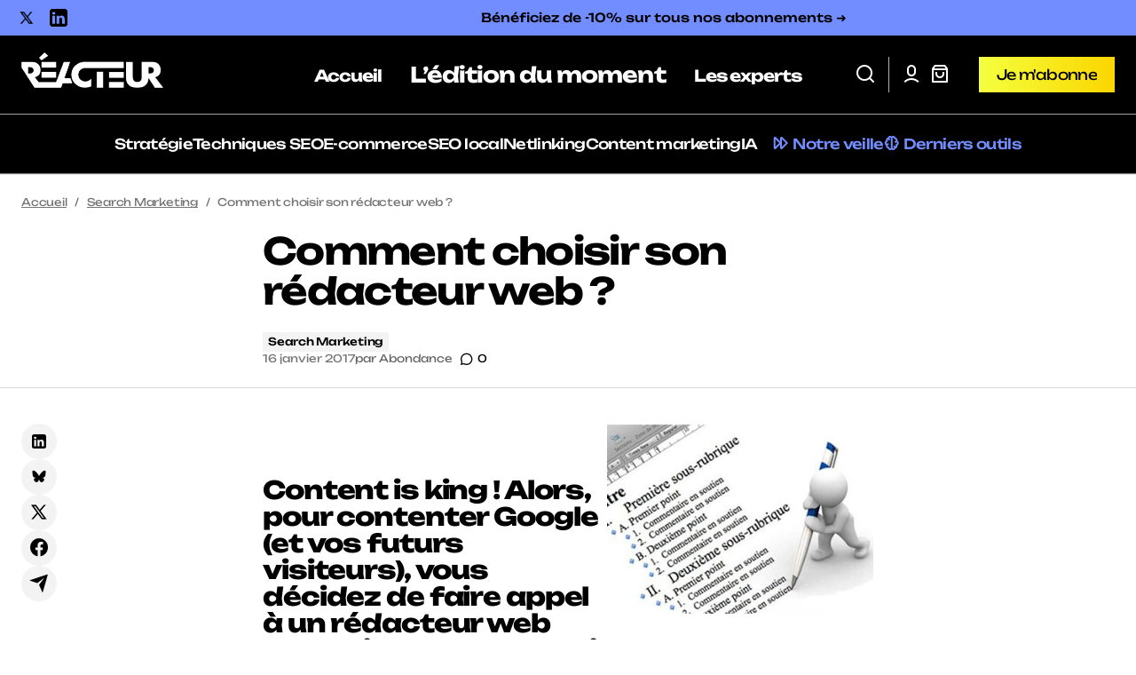

--- FILE ---
content_type: text/html; charset=UTF-8
request_url: https://www.reacteur.com/2017/01/comment-choisir-son-redacteur-web.html
body_size: 79884
content:
<!doctype html>
<html lang="fr-FR">
<head><meta charset="UTF-8" /><script>if(navigator.userAgent.match(/MSIE|Internet Explorer/i)||navigator.userAgent.match(/Trident\/7\..*?rv:11/i)){var href=document.location.href;if(!href.match(/[?&]nowprocket/)){if(href.indexOf("?")==-1){if(href.indexOf("#")==-1){document.location.href=href+"?nowprocket=1"}else{document.location.href=href.replace("#","?nowprocket=1#")}}else{if(href.indexOf("#")==-1){document.location.href=href+"&nowprocket=1"}else{document.location.href=href.replace("#","&nowprocket=1#")}}}}</script><script>class RocketLazyLoadScripts{constructor(){this.v="1.2.3",this.triggerEvents=["keydown","mousedown","mousemove","touchmove","touchstart","touchend","wheel"],this.userEventHandler=this._triggerListener.bind(this),this.touchStartHandler=this._onTouchStart.bind(this),this.touchMoveHandler=this._onTouchMove.bind(this),this.touchEndHandler=this._onTouchEnd.bind(this),this.clickHandler=this._onClick.bind(this),this.interceptedClicks=[],window.addEventListener("pageshow",t=>{this.persisted=t.persisted}),window.addEventListener("DOMContentLoaded",()=>{this._preconnect3rdParties()}),this.delayedScripts={normal:[],async:[],defer:[]},this.trash=[],this.allJQueries=[]}_addUserInteractionListener(t){if(document.hidden){t._triggerListener();return}this.triggerEvents.forEach(e=>window.addEventListener(e,t.userEventHandler,{passive:!0})),window.addEventListener("touchstart",t.touchStartHandler,{passive:!0}),window.addEventListener("mousedown",t.touchStartHandler),document.addEventListener("visibilitychange",t.userEventHandler)}_removeUserInteractionListener(){this.triggerEvents.forEach(t=>window.removeEventListener(t,this.userEventHandler,{passive:!0})),document.removeEventListener("visibilitychange",this.userEventHandler)}_onTouchStart(t){"HTML"!==t.target.tagName&&(window.addEventListener("touchend",this.touchEndHandler),window.addEventListener("mouseup",this.touchEndHandler),window.addEventListener("touchmove",this.touchMoveHandler,{passive:!0}),window.addEventListener("mousemove",this.touchMoveHandler),t.target.addEventListener("click",this.clickHandler),this._renameDOMAttribute(t.target,"onclick","rocket-onclick"),this._pendingClickStarted())}_onTouchMove(t){window.removeEventListener("touchend",this.touchEndHandler),window.removeEventListener("mouseup",this.touchEndHandler),window.removeEventListener("touchmove",this.touchMoveHandler,{passive:!0}),window.removeEventListener("mousemove",this.touchMoveHandler),t.target.removeEventListener("click",this.clickHandler),this._renameDOMAttribute(t.target,"rocket-onclick","onclick"),this._pendingClickFinished()}_onTouchEnd(t){window.removeEventListener("touchend",this.touchEndHandler),window.removeEventListener("mouseup",this.touchEndHandler),window.removeEventListener("touchmove",this.touchMoveHandler,{passive:!0}),window.removeEventListener("mousemove",this.touchMoveHandler)}_onClick(t){t.target.removeEventListener("click",this.clickHandler),this._renameDOMAttribute(t.target,"rocket-onclick","onclick"),this.interceptedClicks.push(t),t.preventDefault(),t.stopPropagation(),t.stopImmediatePropagation(),this._pendingClickFinished()}_replayClicks(){window.removeEventListener("touchstart",this.touchStartHandler,{passive:!0}),window.removeEventListener("mousedown",this.touchStartHandler),this.interceptedClicks.forEach(t=>{t.target.dispatchEvent(new MouseEvent("click",{view:t.view,bubbles:!0,cancelable:!0}))})}_waitForPendingClicks(){return new Promise(t=>{this._isClickPending?this._pendingClickFinished=t:t()})}_pendingClickStarted(){this._isClickPending=!0}_pendingClickFinished(){this._isClickPending=!1}_renameDOMAttribute(t,e,r){t.hasAttribute&&t.hasAttribute(e)&&(event.target.setAttribute(r,event.target.getAttribute(e)),event.target.removeAttribute(e))}_triggerListener(){this._removeUserInteractionListener(this),"loading"===document.readyState?document.addEventListener("DOMContentLoaded",this._loadEverythingNow.bind(this)):this._loadEverythingNow()}_preconnect3rdParties(){let t=[];document.querySelectorAll("script[type=rocketlazyloadscript]").forEach(e=>{if(e.hasAttribute("src")){let r=new URL(e.src).origin;r!==location.origin&&t.push({src:r,crossOrigin:e.crossOrigin||"module"===e.getAttribute("data-rocket-type")})}}),t=[...new Map(t.map(t=>[JSON.stringify(t),t])).values()],this._batchInjectResourceHints(t,"preconnect")}async _loadEverythingNow(){this.lastBreath=Date.now(),this._delayEventListeners(this),this._delayJQueryReady(this),this._handleDocumentWrite(),this._registerAllDelayedScripts(),this._preloadAllScripts(),await this._loadScriptsFromList(this.delayedScripts.normal),await this._loadScriptsFromList(this.delayedScripts.defer),await this._loadScriptsFromList(this.delayedScripts.async);try{await this._triggerDOMContentLoaded(),await this._triggerWindowLoad()}catch(t){console.error(t)}window.dispatchEvent(new Event("rocket-allScriptsLoaded")),this._waitForPendingClicks().then(()=>{this._replayClicks()}),this._emptyTrash()}_registerAllDelayedScripts(){document.querySelectorAll("script[type=rocketlazyloadscript]").forEach(t=>{t.hasAttribute("data-rocket-src")?t.hasAttribute("async")&&!1!==t.async?this.delayedScripts.async.push(t):t.hasAttribute("defer")&&!1!==t.defer||"module"===t.getAttribute("data-rocket-type")?this.delayedScripts.defer.push(t):this.delayedScripts.normal.push(t):this.delayedScripts.normal.push(t)})}async _transformScript(t){return new Promise((await this._littleBreath(),navigator.userAgent.indexOf("Firefox/")>0||""===navigator.vendor)?e=>{let r=document.createElement("script");[...t.attributes].forEach(t=>{let e=t.nodeName;"type"!==e&&("data-rocket-type"===e&&(e="type"),"data-rocket-src"===e&&(e="src"),r.setAttribute(e,t.nodeValue))}),t.text&&(r.text=t.text),r.hasAttribute("src")?(r.addEventListener("load",e),r.addEventListener("error",e)):(r.text=t.text,e());try{t.parentNode.replaceChild(r,t)}catch(i){e()}}:async e=>{function r(){t.setAttribute("data-rocket-status","failed"),e()}try{let i=t.getAttribute("data-rocket-type"),n=t.getAttribute("data-rocket-src");t.text,i?(t.type=i,t.removeAttribute("data-rocket-type")):t.removeAttribute("type"),t.addEventListener("load",function r(){t.setAttribute("data-rocket-status","executed"),e()}),t.addEventListener("error",r),n?(t.removeAttribute("data-rocket-src"),t.src=n):t.src="data:text/javascript;base64,"+window.btoa(unescape(encodeURIComponent(t.text)))}catch(s){r()}})}async _loadScriptsFromList(t){let e=t.shift();return e&&e.isConnected?(await this._transformScript(e),this._loadScriptsFromList(t)):Promise.resolve()}_preloadAllScripts(){this._batchInjectResourceHints([...this.delayedScripts.normal,...this.delayedScripts.defer,...this.delayedScripts.async],"preload")}_batchInjectResourceHints(t,e){var r=document.createDocumentFragment();t.forEach(t=>{let i=t.getAttribute&&t.getAttribute("data-rocket-src")||t.src;if(i){let n=document.createElement("link");n.href=i,n.rel=e,"preconnect"!==e&&(n.as="script"),t.getAttribute&&"module"===t.getAttribute("data-rocket-type")&&(n.crossOrigin=!0),t.crossOrigin&&(n.crossOrigin=t.crossOrigin),t.integrity&&(n.integrity=t.integrity),r.appendChild(n),this.trash.push(n)}}),document.head.appendChild(r)}_delayEventListeners(t){let e={};function r(t,r){!function t(r){!e[r]&&(e[r]={originalFunctions:{add:r.addEventListener,remove:r.removeEventListener},eventsToRewrite:[]},r.addEventListener=function(){arguments[0]=i(arguments[0]),e[r].originalFunctions.add.apply(r,arguments)},r.removeEventListener=function(){arguments[0]=i(arguments[0]),e[r].originalFunctions.remove.apply(r,arguments)});function i(t){return e[r].eventsToRewrite.indexOf(t)>=0?"rocket-"+t:t}}(t),e[t].eventsToRewrite.push(r)}function i(t,e){let r=t[e];Object.defineProperty(t,e,{get:()=>r||function(){},set(i){t["rocket"+e]=r=i}})}r(document,"DOMContentLoaded"),r(window,"DOMContentLoaded"),r(window,"load"),r(window,"pageshow"),r(document,"readystatechange"),i(document,"onreadystatechange"),i(window,"onload"),i(window,"onpageshow")}_delayJQueryReady(t){let e;function r(r){if(r&&r.fn&&!t.allJQueries.includes(r)){r.fn.ready=r.fn.init.prototype.ready=function(e){return t.domReadyFired?e.bind(document)(r):document.addEventListener("rocket-DOMContentLoaded",()=>e.bind(document)(r)),r([])};let i=r.fn.on;r.fn.on=r.fn.init.prototype.on=function(){if(this[0]===window){function t(t){return t.split(" ").map(t=>"load"===t||0===t.indexOf("load.")?"rocket-jquery-load":t).join(" ")}"string"==typeof arguments[0]||arguments[0]instanceof String?arguments[0]=t(arguments[0]):"object"==typeof arguments[0]&&Object.keys(arguments[0]).forEach(e=>{let r=arguments[0][e];delete arguments[0][e],arguments[0][t(e)]=r})}return i.apply(this,arguments),this},t.allJQueries.push(r)}e=r}r(window.jQuery),Object.defineProperty(window,"jQuery",{get:()=>e,set(t){r(t)}})}async _triggerDOMContentLoaded(){this.domReadyFired=!0,await this._littleBreath(),document.dispatchEvent(new Event("rocket-DOMContentLoaded")),await this._littleBreath(),window.dispatchEvent(new Event("rocket-DOMContentLoaded")),await this._littleBreath(),document.dispatchEvent(new Event("rocket-readystatechange")),await this._littleBreath(),document.rocketonreadystatechange&&document.rocketonreadystatechange()}async _triggerWindowLoad(){await this._littleBreath(),window.dispatchEvent(new Event("rocket-load")),await this._littleBreath(),window.rocketonload&&window.rocketonload(),await this._littleBreath(),this.allJQueries.forEach(t=>t(window).trigger("rocket-jquery-load")),await this._littleBreath();let t=new Event("rocket-pageshow");t.persisted=this.persisted,window.dispatchEvent(t),await this._littleBreath(),window.rocketonpageshow&&window.rocketonpageshow({persisted:this.persisted})}_handleDocumentWrite(){let t=new Map;document.write=document.writeln=function(e){let r=document.currentScript;r||console.error("WPRocket unable to document.write this: "+e);let i=document.createRange(),n=r.parentElement,s=t.get(r);void 0===s&&(s=r.nextSibling,t.set(r,s));let a=document.createDocumentFragment();i.setStart(a,0),a.appendChild(i.createContextualFragment(e)),n.insertBefore(a,s)}}async _littleBreath(){Date.now()-this.lastBreath>45&&(await this._requestAnimFrame(),this.lastBreath=Date.now())}async _requestAnimFrame(){return document.hidden?new Promise(t=>setTimeout(t)):new Promise(t=>requestAnimationFrame(t))}_emptyTrash(){this.trash.forEach(t=>t.remove())}static run(){let t=new RocketLazyLoadScripts;t._addUserInteractionListener(t)}}RocketLazyLoadScripts.run();</script>
	
	<meta name="viewport" content="width=device-width, initial-scale=1" />
	<link rel="profile" href="https://gmpg.org/xfn/11" />

	<meta name='robots' content='index, follow, max-image-preview:large, max-snippet:-1, max-video-preview:-1, noarchive' />
	<style></style>
	
<!-- Google Tag Manager for WordPress by gtm4wp.com -->
<script data-cfasync="false" data-pagespeed-no-defer>
	var gtm4wp_datalayer_name = "dataLayer";
	var dataLayer = dataLayer || [];

	const gtm4wp_scrollerscript_debugmode         = false;
	const gtm4wp_scrollerscript_callbacktime      = 100;
	const gtm4wp_scrollerscript_readerlocation    = 150;
	const gtm4wp_scrollerscript_contentelementid  = "content";
	const gtm4wp_scrollerscript_scannertime       = 60;
</script>
<!-- End Google Tag Manager for WordPress by gtm4wp.com -->
	<!-- This site is optimized with the Yoast SEO plugin v24.4 - https://yoast.com/wordpress/plugins/seo/ -->
	<title>Comment choisir son rédacteur web ? - Réacteur</title><link rel="preload" as="font" href="https://www.reacteur.com/content/plugins/woocommerce/assets/fonts/WooCommerce.woff2" crossorigin><link rel="preload" as="font" href="https://www.reacteur.com/content/themes/maag/assets/static/icon-fonts/icons.ttf" crossorigin><link rel="preload" as="font" href="https://fonts.gstatic.com/s/unbounded/v12/Yq6W-LOTXCb04q32xlpwu8Zf.woff2" crossorigin><link rel="preload" as="font" href="https://fonts.gstatic.com/s/brawler/v20/xn7gYHE3xXewAscGggexSg.woff2" crossorigin><link rel="preload" as="font" href="https://fonts.gstatic.com/s/brawler/v20/xn7lYHE3xXewAscGiryUX9r8eQ.woff2" crossorigin><style id="wpr-usedcss">img:is([sizes=auto i],[sizes^="auto," i]){contain-intrinsic-size:3000px 1500px}.brave_popup{display:none}.wp-block-button__link{color:#fff;background-color:#32373c;border-radius:9999px;box-shadow:none;text-decoration:none;padding:calc(.667em + 2px) calc(1.333em + 2px);font-size:1.125em}:root{--wp--preset--aspect-ratio--square:1;--wp--preset--aspect-ratio--4-3:4/3;--wp--preset--aspect-ratio--3-4:3/4;--wp--preset--aspect-ratio--3-2:3/2;--wp--preset--aspect-ratio--2-3:2/3;--wp--preset--aspect-ratio--16-9:16/9;--wp--preset--aspect-ratio--9-16:9/16;--wp--preset--color--black:#000000;--wp--preset--color--cyan-bluish-gray:#abb8c3;--wp--preset--color--white:#FFFFFF;--wp--preset--color--pale-pink:#f78da7;--wp--preset--color--vivid-red:#cf2e2e;--wp--preset--color--luminous-vivid-orange:#ff6900;--wp--preset--color--luminous-vivid-amber:#fcb900;--wp--preset--color--light-green-cyan:#7bdcb5;--wp--preset--color--vivid-green-cyan:#00d084;--wp--preset--color--pale-cyan-blue:#8ed1fc;--wp--preset--color--vivid-cyan-blue:#0693e3;--wp--preset--color--vivid-purple:#9b51e0;--wp--preset--color--blue:#59BACC;--wp--preset--color--green:#58AD69;--wp--preset--color--orange:#FFBC49;--wp--preset--color--red:#e32c26;--wp--preset--color--gray-50:#f8f9fa;--wp--preset--color--gray-100:#f8f9fb;--wp--preset--color--gray-200:#E0E0E0;--wp--preset--color--primary:#000000;--wp--preset--color--secondary:#191919;--wp--preset--color--layout:#f3f3f3;--wp--preset--color--border:#d9d9d9;--wp--preset--gradient--vivid-cyan-blue-to-vivid-purple:linear-gradient(135deg,rgba(6, 147, 227, 1) 0%,rgb(155, 81, 224) 100%);--wp--preset--gradient--light-green-cyan-to-vivid-green-cyan:linear-gradient(135deg,rgb(122, 220, 180) 0%,rgb(0, 208, 130) 100%);--wp--preset--gradient--luminous-vivid-amber-to-luminous-vivid-orange:linear-gradient(135deg,rgba(252, 185, 0, 1) 0%,rgba(255, 105, 0, 1) 100%);--wp--preset--gradient--luminous-vivid-orange-to-vivid-red:linear-gradient(135deg,rgba(255, 105, 0, 1) 0%,rgb(207, 46, 46) 100%);--wp--preset--gradient--very-light-gray-to-cyan-bluish-gray:linear-gradient(135deg,rgb(238, 238, 238) 0%,rgb(169, 184, 195) 100%);--wp--preset--gradient--cool-to-warm-spectrum:linear-gradient(135deg,rgb(74, 234, 220) 0%,rgb(151, 120, 209) 20%,rgb(207, 42, 186) 40%,rgb(238, 44, 130) 60%,rgb(251, 105, 98) 80%,rgb(254, 248, 76) 100%);--wp--preset--gradient--blush-light-purple:linear-gradient(135deg,rgb(255, 206, 236) 0%,rgb(152, 150, 240) 100%);--wp--preset--gradient--blush-bordeaux:linear-gradient(135deg,rgb(254, 205, 165) 0%,rgb(254, 45, 45) 50%,rgb(107, 0, 62) 100%);--wp--preset--gradient--luminous-dusk:linear-gradient(135deg,rgb(255, 203, 112) 0%,rgb(199, 81, 192) 50%,rgb(65, 88, 208) 100%);--wp--preset--gradient--pale-ocean:linear-gradient(135deg,rgb(255, 245, 203) 0%,rgb(182, 227, 212) 50%,rgb(51, 167, 181) 100%);--wp--preset--gradient--electric-grass:linear-gradient(135deg,rgb(202, 248, 128) 0%,rgb(113, 206, 126) 100%);--wp--preset--gradient--midnight:linear-gradient(135deg,rgb(2, 3, 129) 0%,rgb(40, 116, 252) 100%);--wp--preset--font-size--small:13px;--wp--preset--font-size--medium:20px;--wp--preset--font-size--large:36px;--wp--preset--font-size--x-large:42px;--wp--preset--font-family--inter:"Inter",sans-serif;--wp--preset--font-family--cardo:Cardo;--wp--preset--spacing--20:0.44rem;--wp--preset--spacing--30:0.67rem;--wp--preset--spacing--40:1rem;--wp--preset--spacing--50:1.5rem;--wp--preset--spacing--60:2.25rem;--wp--preset--spacing--70:3.38rem;--wp--preset--spacing--80:5.06rem;--wp--preset--shadow--natural:6px 6px 9px rgba(0, 0, 0, .2);--wp--preset--shadow--deep:12px 12px 50px rgba(0, 0, 0, .4);--wp--preset--shadow--sharp:6px 6px 0px rgba(0, 0, 0, .2);--wp--preset--shadow--outlined:6px 6px 0px -3px rgba(255, 255, 255, 1),6px 6px rgba(0, 0, 0, 1);--wp--preset--shadow--crisp:6px 6px 0px rgba(0, 0, 0, 1)}:root :where(.is-layout-flow)>:first-child{margin-block-start:0}:root :where(.is-layout-flow)>:last-child{margin-block-end:0}:root :where(.is-layout-flow)>*{margin-block-start:24px;margin-block-end:0}:root :where(.is-layout-constrained)>:first-child{margin-block-start:0}:root :where(.is-layout-constrained)>:last-child{margin-block-end:0}:root :where(.is-layout-constrained)>*{margin-block-start:24px;margin-block-end:0}:root :where(.is-layout-flex){gap:24px}:root :where(.is-layout-grid){gap:24px}body .is-layout-flex{display:flex}.is-layout-flex{flex-wrap:wrap;align-items:center}.is-layout-flex>:is(*,div){margin:0}:root :where(.wp-block-pullquote){font-size:1.5em;line-height:1.6}#cookie-notice,#cookie-notice .cn-button:not(.cn-button-custom){font-family:-apple-system,BlinkMacSystemFont,Arial,Roboto,"Helvetica Neue",sans-serif;font-weight:400;font-size:13px;text-align:center}#cookie-notice{position:fixed;min-width:100%;height:auto;z-index:100000;letter-spacing:0;line-height:20px;left:0}#cookie-notice,#cookie-notice *{-webkit-box-sizing:border-box;-moz-box-sizing:border-box;box-sizing:border-box}#cookie-notice.cn-animated{-webkit-animation-duration:.5s!important;animation-duration:.5s!important;-webkit-animation-fill-mode:both;animation-fill-mode:both}#cookie-notice .cookie-notice-container{display:block}#cookie-notice.cookie-notice-hidden .cookie-notice-container{display:none}.cn-position-bottom{bottom:0}.cookie-notice-container{padding:15px 30px;text-align:center;width:100%;z-index:2}.cn-close-icon{position:absolute;right:15px;top:50%;margin-top:-10px;width:15px;height:15px;opacity:.5;padding:10px;outline:0;cursor:pointer}.cn-close-icon:hover{opacity:1}.cn-close-icon:after,.cn-close-icon:before{position:absolute;content:' ';height:15px;width:2px;top:3px;background-color:grey}.cn-close-icon:before{transform:rotate(45deg)}.cn-close-icon:after{transform:rotate(-45deg)}#cookie-notice .cn-revoke-cookie{margin:0}#cookie-notice .cn-button{margin:0 0 0 10px;display:inline-block}#cookie-notice .cn-button:not(.cn-button-custom){letter-spacing:.25px;margin:0 0 0 10px;text-transform:none;display:inline-block;cursor:pointer;touch-action:manipulation;white-space:nowrap;outline:0;box-shadow:none;text-shadow:none;border:none;-webkit-border-radius:3px;-moz-border-radius:3px;border-radius:3px;text-decoration:none;padding:8.5px 10px;line-height:1;color:inherit}.cn-text-container{margin:0 0 6px}.cn-buttons-container,.cn-text-container{display:inline-block}#cookie-notice.cookie-notice-visible.cn-effect-fade,#cookie-notice.cookie-revoke-visible.cn-effect-fade{-webkit-animation-name:fadeIn;animation-name:fadeIn}#cookie-notice.cn-effect-fade{-webkit-animation-name:fadeOut;animation-name:fadeOut}@-webkit-keyframes fadeIn{from{opacity:0}to{opacity:1}}@keyframes fadeIn{from{opacity:0}to{opacity:1}}@-webkit-keyframes fadeOut{from{opacity:1}to{opacity:0}}@keyframes fadeOut{from{opacity:1}to{opacity:0}}@media all and (max-width:900px){.cookie-notice-container #cn-notice-buttons,.cookie-notice-container #cn-notice-text{display:block}#cookie-notice .cn-button{margin:0 5px 5px}}@media all and (max-width:480px){.cookie-notice-container{padding:15px 25px}}.swpm-login-widget-form checkbox,.swpm-login-widget-form input{width:auto}.swpm-password-input,.swpm-username-input{margin-bottom:10px}.swpm-login-submit{margin:10px 0}.swpm-login-widget-action-msg{font-weight:700}.woocommerce .woocommerce-error .button,.woocommerce .woocommerce-message .button{float:right}.woocommerce img{height:auto;max-width:100%}.woocommerce div.product div.images{float:left;width:48%}.woocommerce div.product div.thumbnails::after,.woocommerce div.product div.thumbnails::before{content:" ";display:table}.woocommerce div.product div.thumbnails::after{clear:both}.woocommerce div.product div.thumbnails a{float:left;width:30.75%;margin-right:3.8%;margin-bottom:1em}.woocommerce div.product div.thumbnails a.last{margin-right:0}.woocommerce div.product div.thumbnails a.first{clear:both}.woocommerce div.product div.thumbnails.columns-1 a{width:100%;margin-right:0;float:none}.woocommerce div.product div.thumbnails.columns-2 a{width:48%}.woocommerce div.product div.thumbnails.columns-4 a{width:22.05%}.woocommerce div.product div.thumbnails.columns-5 a{width:16.9%}.woocommerce div.product div.summary{float:right;width:48%;clear:none}.woocommerce div.product .woocommerce-tabs{clear:both}.woocommerce div.product .woocommerce-tabs ul.tabs::after,.woocommerce div.product .woocommerce-tabs ul.tabs::before{content:" ";display:table}.woocommerce div.product .woocommerce-tabs ul.tabs::after{clear:both}.woocommerce div.product .woocommerce-tabs ul.tabs li{display:inline-block}.woocommerce #content div.product #reviews .comment::after,.woocommerce #content div.product #reviews .comment::before,.woocommerce div.product #reviews .comment::after,.woocommerce div.product #reviews .comment::before{content:" ";display:table}.woocommerce #content div.product #reviews .comment::after,.woocommerce div.product #reviews .comment::after{clear:both}.woocommerce #content div.product #reviews .comment img,.woocommerce div.product #reviews .comment img{float:right;height:auto}.woocommerce ul.products{clear:both}.woocommerce ul.products::after,.woocommerce ul.products::before{content:" ";display:table}.woocommerce ul.products::after{clear:both}.woocommerce ul.products li.product{float:left;margin:0 3.8% 2.992em 0;padding:0;position:relative;width:22.05%;margin-left:0}.woocommerce ul.products li.first{clear:both}.woocommerce ul.products li.last{margin-right:0}.woocommerce .woocommerce-ordering{float:right}.woocommerce #content table.cart img,.woocommerce table.cart img{height:auto}.woocommerce ul.product_list_widget li::after,.woocommerce ul.product_list_widget li::before,.woocommerce-page ul.product_list_widget li::after,.woocommerce-page ul.product_list_widget li::before{content:" ";display:table}.woocommerce ul.product_list_widget li::after,.woocommerce-page ul.product_list_widget li::after{clear:both}.woocommerce ul.product_list_widget li img,.woocommerce-page ul.product_list_widget li img{float:right;height:auto}.woocommerce form .password-input{display:flex;flex-direction:column;justify-content:center;position:relative}.woocommerce form .password-input input[type=password]{padding-right:2.5rem}.woocommerce form .password-input input::-ms-reveal{display:none}.woocommerce form .show-password-input{position:absolute;right:.7em;top:.7em;cursor:pointer}.woocommerce form .show-password-input::after{font-family:WooCommerce;speak:never;font-weight:400;font-variant:normal;text-transform:none;line-height:1;-webkit-font-smoothing:antialiased;margin-left:.618em;content:"\e010";text-decoration:none}.woocommerce form .show-password-input.display-password::after{color:#585858}:root{--woocommerce:#720eec;--wc-green:#7ad03a;--wc-red:#a00;--wc-orange:#ffba00;--wc-blue:#2ea2cc;--wc-primary:#720eec;--wc-primary-text:#fcfbfe;--wc-secondary:#e9e6ed;--wc-secondary-text:#515151;--wc-highlight:#958e09;--wc-highligh-text:white;--wc-content-bg:#fff;--wc-subtext:#767676}@keyframes spin{100%{transform:rotate(360deg)}}@font-face{font-display:swap;font-family:WooCommerce;src:url(https://www.reacteur.com/content/plugins/woocommerce/assets/fonts/WooCommerce.woff2) format("woff2"),url(https://www.reacteur.com/content/plugins/woocommerce/assets/fonts/WooCommerce.woff) format("woff"),url(https://www.reacteur.com/content/plugins/woocommerce/assets/fonts/WooCommerce.ttf) format("truetype");font-weight:400;font-style:normal}.woocommerce-store-notice{position:absolute;top:0;left:0;right:0;margin:0;width:100%;font-size:1em;padding:1em 0;text-align:center;background-color:#720eec;color:#fcfbfe;z-index:99998;box-shadow:0 1px 1em rgba(0,0,0,.2);display:none}.woocommerce-store-notice a{color:#fcfbfe;text-decoration:underline}.screen-reader-text{clip:rect(1px,1px,1px,1px);height:1px;overflow:hidden;position:absolute!important;width:1px;word-wrap:normal!important}.woocommerce .blockUI.blockOverlay{position:relative}.woocommerce .blockUI.blockOverlay::before{height:1em;width:1em;display:block;position:absolute;top:50%;left:50%;margin-left:-.5em;margin-top:-.5em;content:"";animation:1s ease-in-out infinite spin;background:url(https://www.reacteur.com/content/plugins/woocommerce/assets/images/icons/loader.svg) center center;background-size:cover;line-height:1;text-align:center;font-size:2em;color:rgba(0,0,0,.75)}.woocommerce a.remove{display:block;font-size:1.5em;height:1em;width:1em;text-align:center;line-height:1;border-radius:100%;color:var(--wc-red)!important;text-decoration:none;font-weight:700;border:0}.woocommerce a.remove:hover{color:#fff!important;background:var(--wc-red)}.woocommerce .woocommerce-breadcrumb{margin:0 0 1em;padding:0}.woocommerce .woocommerce-breadcrumb::after,.woocommerce .woocommerce-breadcrumb::before{content:" ";display:table}.woocommerce .woocommerce-breadcrumb::after{clear:both}.woocommerce div.product{margin-bottom:0;position:relative}.woocommerce div.product .product_title{clear:none;margin-top:0;padding:0}.woocommerce div.product p.price ins,.woocommerce div.product span.price ins{background:inherit;font-weight:700;display:inline-block}.woocommerce div.product p.price del,.woocommerce div.product span.price del{opacity:.5;display:inline-block}.woocommerce div.product p.stock{font-size:.92em}.woocommerce div.product .woocommerce-product-rating{margin-bottom:1.618em}.woocommerce div.product div.images{margin-bottom:2em}.woocommerce div.product div.images img{display:block;width:100%;height:auto;box-shadow:none}.woocommerce div.product div.images div.thumbnails{padding-top:1em}.woocommerce div.product div.images.woocommerce-product-gallery{position:relative}.woocommerce div.product div.images .woocommerce-product-gallery__wrapper{transition:all cubic-bezier(.795,-.035,0,1) .5s;margin:0;padding:0}.woocommerce div.product div.images .woocommerce-product-gallery__wrapper .zoomImg{background-color:#fff;opacity:0}.woocommerce div.product div.images .woocommerce-product-gallery__image--placeholder{border:1px solid #f2f2f2}.woocommerce div.product div.images .woocommerce-product-gallery__image:nth-child(n+2){width:25%;display:inline-block}.woocommerce div.product div.images .woocommerce-product-gallery__trigger{background:#fff;border:none;box-sizing:content-box;border-radius:100%;cursor:pointer;font-size:2em;height:36px;padding:0;position:absolute;right:.5em;text-indent:-9999px;top:.5em;width:36px;z-index:99}.woocommerce div.product div.images .woocommerce-product-gallery__trigger::before{border:2px solid #000;border-radius:100%;box-sizing:content-box;content:"";display:block;height:10px;left:9px;top:9px;position:absolute;width:10px}.woocommerce div.product div.images .woocommerce-product-gallery__trigger::after{background:#000;border-radius:6px;box-sizing:content-box;content:"";display:block;height:8px;left:22px;position:absolute;top:19px;transform:rotate(-45deg);width:2px}.woocommerce div.product div.images .woocommerce-product-gallery__trigger span[aria-hidden=true]{border:0;clip-path:inset(50%);height:1px;left:50%;margin:-1px;overflow:hidden;position:absolute;top:50%;width:1px}.woocommerce div.product div.images .flex-control-thumbs{overflow:hidden;zoom:1;margin:0;padding:0}.woocommerce div.product div.images .flex-control-thumbs li{width:25%;float:left;margin:0;list-style:none}.woocommerce div.product div.images .flex-control-thumbs li img{cursor:pointer;opacity:.5;margin:0}.woocommerce div.product div.images .flex-control-thumbs li img.flex-active,.woocommerce div.product div.images .flex-control-thumbs li img:hover{opacity:1}.woocommerce div.product .woocommerce-product-gallery--columns-3 .flex-control-thumbs li:nth-child(3n+1){clear:left}.woocommerce div.product .woocommerce-product-gallery--columns-4 .flex-control-thumbs li:nth-child(4n+1){clear:left}.woocommerce div.product .woocommerce-product-gallery--columns-5 .flex-control-thumbs li:nth-child(5n+1){clear:left}.woocommerce div.product div.summary{margin-bottom:2em}.woocommerce div.product div.social{text-align:right;margin:0 0 1em}.woocommerce div.product div.social span{margin:0 0 0 2px}.woocommerce div.product div.social span span{margin:0}.woocommerce div.product div.social span .stButton .chicklets{padding-left:16px;width:0}.woocommerce div.product div.social iframe{float:left;margin-top:3px}.woocommerce div.product .woocommerce-tabs ul.tabs{list-style:none;padding:0 0 0 1em;margin:0 0 1.618em;overflow:hidden;position:relative}.woocommerce div.product .woocommerce-tabs ul.tabs li{border:1px solid #cfc8d8;background-color:#e9e6ed;color:#515151;display:inline-block;position:relative;z-index:0;border-radius:4px 4px 0 0;margin:0 -5px;padding:0 1em}.woocommerce div.product .woocommerce-tabs ul.tabs li a{display:inline-block;padding:.5em 0;font-weight:700;color:#515151;text-decoration:none}.woocommerce div.product .woocommerce-tabs ul.tabs li a:hover{text-decoration:none;color:#6a6a6a}.woocommerce div.product .woocommerce-tabs ul.tabs li.active{background:#fff;color:#515151;z-index:2;border-bottom-color:#fff}.woocommerce div.product .woocommerce-tabs ul.tabs li.active a{color:inherit;text-shadow:inherit}.woocommerce div.product .woocommerce-tabs ul.tabs li.active::before{box-shadow:2px 2px 0 #fff}.woocommerce div.product .woocommerce-tabs ul.tabs li.active::after{box-shadow:-2px 2px 0 #fff}.woocommerce div.product .woocommerce-tabs ul.tabs li::after,.woocommerce div.product .woocommerce-tabs ul.tabs li::before{border:1px solid #cfc8d8;position:absolute;bottom:-1px;width:5px;height:5px;content:" ";box-sizing:border-box}.woocommerce div.product .woocommerce-tabs ul.tabs li::before{left:-5px;border-bottom-right-radius:4px;border-width:0 1px 1px 0;box-shadow:2px 2px 0 #e9e6ed}.woocommerce div.product .woocommerce-tabs ul.tabs li::after{right:-5px;border-bottom-left-radius:4px;border-width:0 0 1px 1px;box-shadow:-2px 2px 0 #e9e6ed}.woocommerce div.product .woocommerce-tabs ul.tabs::before{position:absolute;content:" ";width:100%;bottom:0;left:0;border-bottom:1px solid #cfc8d8;z-index:1}.woocommerce div.product .woocommerce-tabs .panel{margin:0 0 2em;padding:0}.woocommerce div.product p.cart{margin-bottom:2em}.woocommerce div.product p.cart::after,.woocommerce div.product p.cart::before{content:" ";display:table}.woocommerce div.product p.cart::after{clear:both}.woocommerce div.product form.cart{margin-bottom:2em}.woocommerce div.product form.cart::after,.woocommerce div.product form.cart::before{content:" ";display:table}.woocommerce div.product form.cart::after{clear:both}.woocommerce div.product form.cart div.quantity{float:left;margin:0 4px 0 0}.woocommerce div.product form.cart table{border-width:0 0 1px}.woocommerce div.product form.cart table td{padding-left:0}.woocommerce div.product form.cart table div.quantity{float:none;margin:0}.woocommerce div.product form.cart table small.stock{display:block;float:none}.woocommerce div.product form.cart .variations{margin-bottom:1em;border:0;width:100%}.woocommerce div.product form.cart .variations td,.woocommerce div.product form.cart .variations th{border:0;line-height:2em;vertical-align:top}.woocommerce div.product form.cart .variations label{font-weight:700;text-align:left}.woocommerce div.product form.cart .variations select{max-width:100%;min-width:75%;display:inline-block;margin-right:1em;appearance:none;-webkit-appearance:none;-moz-appearance:none;padding-right:2em;background:url([data-uri]) no-repeat;background-size:16px;-webkit-background-size:16px;background-position:calc(100% - 12px) 50%;-webkit-background-position:calc(100% - 12px) 50%}.woocommerce div.product form.cart .variations td.label{padding-right:1em}.woocommerce div.product form.cart .woocommerce-variation-description p{margin-bottom:1em}.woocommerce div.product form.cart .reset_variations{visibility:hidden;font-size:.83em}.woocommerce div.product form.cart .wc-no-matching-variations{display:none}.woocommerce div.product form.cart .button{vertical-align:middle;float:left}.woocommerce div.product form.cart .group_table td.woocommerce-grouped-product-list-item__label{padding-right:1em;padding-left:1em}.woocommerce div.product form.cart .group_table td{vertical-align:top;padding-bottom:.5em;border:0}.woocommerce div.product form.cart .group_table td:first-child{width:4em;text-align:center}.woocommerce div.product form.cart .group_table .wc-grouped-product-add-to-cart-checkbox{display:inline-block;width:auto;margin:0 auto;transform:scale(1.5,1.5)}.woocommerce .products ul,.woocommerce ul.products{margin:0 0 1em;padding:0;list-style:none;clear:both}.woocommerce .products ul::after,.woocommerce .products ul::before,.woocommerce ul.products::after,.woocommerce ul.products::before{content:" ";display:table}.woocommerce .products ul::after,.woocommerce ul.products::after{clear:both}.woocommerce .products ul li,.woocommerce ul.products li{list-style:none}.woocommerce ul.products li.product h3{padding:.5em 0;margin:0;font-size:1em}.woocommerce ul.products li.product a{text-decoration:none}.woocommerce ul.products li.product a img{width:100%;height:auto;display:block;margin:0 0 1em;box-shadow:none}.woocommerce ul.products li.product strong{display:block}.woocommerce ul.products li.product .button{display:inline-block;margin-top:1em}.woocommerce .woocommerce-ordering{margin:0 0 1em}.woocommerce .woocommerce-ordering select{vertical-align:top}.woocommerce .cart .button,.woocommerce .cart input.button{float:none}.woocommerce a.added_to_cart{padding-top:.5em;display:inline-block}.woocommerce #reviews h3{margin:0}.woocommerce #reviews #respond{margin:0;border:0;padding:0}.woocommerce #reviews #comment{height:75px}.woocommerce #reviews #comments h2{clear:none}.woocommerce ul.product_list_widget{list-style:none;padding:0;margin:0}.woocommerce ul.product_list_widget li{padding:4px 0;margin:0;list-style:none}.woocommerce ul.product_list_widget li::after,.woocommerce ul.product_list_widget li::before{content:" ";display:table}.woocommerce ul.product_list_widget li::after{clear:both}.woocommerce ul.product_list_widget li a{display:block;font-weight:700}.woocommerce ul.product_list_widget li img{float:right;margin-left:4px;width:32px;height:auto;box-shadow:none}.woocommerce ul.product_list_widget li dl{margin:0;padding-left:1em;border-left:2px solid rgba(0,0,0,.1)}.woocommerce ul.product_list_widget li dl::after,.woocommerce ul.product_list_widget li dl::before{content:" ";display:table}.woocommerce ul.product_list_widget li dl::after{clear:both}.woocommerce ul.product_list_widget li dl dd,.woocommerce ul.product_list_widget li dl dt{display:inline-block;float:left;margin-bottom:1em}.woocommerce ul.product_list_widget li dl dt{font-weight:700;padding:0 0 .25em;margin:0 4px 0 0;clear:left}.woocommerce ul.product_list_widget li dl dd{padding:0 0 .25em}.woocommerce ul.product_list_widget li dl dd p:last-child{margin-bottom:0}.woocommerce ul.product_list_widget li .star-rating{float:none}.woocommerce .widget_shopping_cart .total,.woocommerce.widget_shopping_cart .total{border-top:3px double #e9e6ed;padding:4px 0 0}.woocommerce .widget_shopping_cart .total strong,.woocommerce.widget_shopping_cart .total strong{min-width:40px;display:inline-block}.woocommerce .widget_shopping_cart .cart_list li,.woocommerce.widget_shopping_cart .cart_list li{padding-left:2em;position:relative;padding-top:0}.woocommerce .widget_shopping_cart .cart_list li a.remove,.woocommerce.widget_shopping_cart .cart_list li a.remove{position:absolute;top:0;left:0}.woocommerce .widget_shopping_cart .buttons::after,.woocommerce .widget_shopping_cart .buttons::before,.woocommerce.widget_shopping_cart .buttons::after,.woocommerce.widget_shopping_cart .buttons::before{content:" ";display:table}.woocommerce .widget_shopping_cart .buttons::after,.woocommerce.widget_shopping_cart .buttons::after{clear:both}.woocommerce .widget_shopping_cart .buttons a,.woocommerce.widget_shopping_cart .buttons a{margin-right:5px;margin-bottom:5px}.woocommerce form.register{border:1px solid #cfc8d8;padding:20px;margin:2em 0;text-align:left;border-radius:5px}.woocommerce:where(body:not(.woocommerce-block-theme-has-button-styles)) #respond input#submit,.woocommerce:where(body:not(.woocommerce-block-theme-has-button-styles)) a.button,.woocommerce:where(body:not(.woocommerce-block-theme-has-button-styles)) button.button,.woocommerce:where(body:not(.woocommerce-block-theme-has-button-styles)) input.button,:where(body:not(.woocommerce-block-theme-has-button-styles)):where(:not(.edit-post-visual-editor)) .woocommerce #respond input#submit,:where(body:not(.woocommerce-block-theme-has-button-styles)):where(:not(.edit-post-visual-editor)) .woocommerce a.button,:where(body:not(.woocommerce-block-theme-has-button-styles)):where(:not(.edit-post-visual-editor)) .woocommerce button.button,:where(body:not(.woocommerce-block-theme-has-button-styles)):where(:not(.edit-post-visual-editor)) .woocommerce input.button{font-size:100%;margin:0;line-height:1;cursor:pointer;position:relative;text-decoration:none;overflow:visible;padding:.618em 1em;font-weight:700;border-radius:3px;left:auto;color:#515151;background-color:#e9e6ed;border:0;display:inline-block;background-image:none;box-shadow:none;text-shadow:none}.woocommerce:where(body:not(.woocommerce-block-theme-has-button-styles)) #respond input#submit.loading,.woocommerce:where(body:not(.woocommerce-block-theme-has-button-styles)) a.button.loading,.woocommerce:where(body:not(.woocommerce-block-theme-has-button-styles)) button.button.loading,.woocommerce:where(body:not(.woocommerce-block-theme-has-button-styles)) input.button.loading,:where(body:not(.woocommerce-block-theme-has-button-styles)):where(:not(.edit-post-visual-editor)) .woocommerce #respond input#submit.loading,:where(body:not(.woocommerce-block-theme-has-button-styles)):where(:not(.edit-post-visual-editor)) .woocommerce a.button.loading,:where(body:not(.woocommerce-block-theme-has-button-styles)):where(:not(.edit-post-visual-editor)) .woocommerce button.button.loading,:where(body:not(.woocommerce-block-theme-has-button-styles)):where(:not(.edit-post-visual-editor)) .woocommerce input.button.loading{opacity:.25;padding-right:2.618em}.woocommerce:where(body:not(.woocommerce-block-theme-has-button-styles)) #respond input#submit.loading::after,.woocommerce:where(body:not(.woocommerce-block-theme-has-button-styles)) a.button.loading::after,.woocommerce:where(body:not(.woocommerce-block-theme-has-button-styles)) button.button.loading::after,.woocommerce:where(body:not(.woocommerce-block-theme-has-button-styles)) input.button.loading::after,:where(body:not(.woocommerce-block-theme-has-button-styles)):where(:not(.edit-post-visual-editor)) .woocommerce #respond input#submit.loading::after,:where(body:not(.woocommerce-block-theme-has-button-styles)):where(:not(.edit-post-visual-editor)) .woocommerce a.button.loading::after,:where(body:not(.woocommerce-block-theme-has-button-styles)):where(:not(.edit-post-visual-editor)) .woocommerce button.button.loading::after,:where(body:not(.woocommerce-block-theme-has-button-styles)):where(:not(.edit-post-visual-editor)) .woocommerce input.button.loading::after{font-family:WooCommerce;content:"\e01c";vertical-align:top;font-weight:400;position:absolute;top:.618em;right:1em;animation:2s linear infinite spin}.woocommerce:where(body:not(.woocommerce-block-theme-has-button-styles)) #respond input#submit.added::after,.woocommerce:where(body:not(.woocommerce-block-theme-has-button-styles)) a.button.added::after,.woocommerce:where(body:not(.woocommerce-block-theme-has-button-styles)) button.button.added::after,.woocommerce:where(body:not(.woocommerce-block-theme-has-button-styles)) input.button.added::after,:where(body:not(.woocommerce-block-theme-has-button-styles)):where(:not(.edit-post-visual-editor)) .woocommerce #respond input#submit.added::after,:where(body:not(.woocommerce-block-theme-has-button-styles)):where(:not(.edit-post-visual-editor)) .woocommerce a.button.added::after,:where(body:not(.woocommerce-block-theme-has-button-styles)):where(:not(.edit-post-visual-editor)) .woocommerce button.button.added::after,:where(body:not(.woocommerce-block-theme-has-button-styles)):where(:not(.edit-post-visual-editor)) .woocommerce input.button.added::after{font-family:WooCommerce;content:"\e017";margin-left:.53em;vertical-align:bottom}.woocommerce:where(body:not(.woocommerce-block-theme-has-button-styles)) #respond input#submit:hover,.woocommerce:where(body:not(.woocommerce-block-theme-has-button-styles)) a.button:hover,.woocommerce:where(body:not(.woocommerce-block-theme-has-button-styles)) button.button:hover,.woocommerce:where(body:not(.woocommerce-block-theme-has-button-styles)) input.button:hover,:where(body:not(.woocommerce-block-theme-has-button-styles)):where(:not(.edit-post-visual-editor)) .woocommerce #respond input#submit:hover,:where(body:not(.woocommerce-block-theme-has-button-styles)):where(:not(.edit-post-visual-editor)) .woocommerce a.button:hover,:where(body:not(.woocommerce-block-theme-has-button-styles)):where(:not(.edit-post-visual-editor)) .woocommerce button.button:hover,:where(body:not(.woocommerce-block-theme-has-button-styles)):where(:not(.edit-post-visual-editor)) .woocommerce input.button:hover{background-color:#dcd7e3;text-decoration:none;background-image:none;color:#515151}:where(body:not(.woocommerce-block-theme-has-button-styles)):where(:not(.edit-post-visual-editor)) .woocommerce #respond input#submit.alt,:where(body:not(.woocommerce-block-theme-has-button-styles)):where(:not(.edit-post-visual-editor)) .woocommerce a.button.alt,:where(body:not(.woocommerce-block-theme-has-button-styles)):where(:not(.edit-post-visual-editor)) .woocommerce button.button.alt,:where(body:not(.woocommerce-block-theme-has-button-styles)):where(:not(.edit-post-visual-editor)) .woocommerce input.button.alt{background-color:#7f54b3;color:#fff;-webkit-font-smoothing:antialiased}:where(body:not(.woocommerce-block-theme-has-button-styles)):where(:not(.edit-post-visual-editor)) .woocommerce #respond input#submit.alt:hover,:where(body:not(.woocommerce-block-theme-has-button-styles)):where(:not(.edit-post-visual-editor)) .woocommerce a.button.alt:hover,:where(body:not(.woocommerce-block-theme-has-button-styles)):where(:not(.edit-post-visual-editor)) .woocommerce button.button.alt:hover,:where(body:not(.woocommerce-block-theme-has-button-styles)):where(:not(.edit-post-visual-editor)) .woocommerce input.button.alt:hover{background-color:#7249a4;color:#fff}.woocommerce:where(body:not(.woocommerce-block-theme-has-button-styles)) #respond input#submit.alt.disabled,.woocommerce:where(body:not(.woocommerce-block-theme-has-button-styles)) #respond input#submit.alt.disabled:hover,.woocommerce:where(body:not(.woocommerce-block-theme-has-button-styles)) a.button.alt.disabled,.woocommerce:where(body:not(.woocommerce-block-theme-has-button-styles)) a.button.alt.disabled:hover,.woocommerce:where(body:not(.woocommerce-block-theme-has-button-styles)) button.button.alt.disabled,.woocommerce:where(body:not(.woocommerce-block-theme-has-button-styles)) button.button.alt.disabled:hover,.woocommerce:where(body:not(.woocommerce-block-theme-has-button-styles)) input.button.alt.disabled,.woocommerce:where(body:not(.woocommerce-block-theme-has-button-styles)) input.button.alt.disabled:hover,:where(body:not(.woocommerce-block-theme-has-button-styles)):where(:not(.edit-post-visual-editor)) .woocommerce #respond input#submit.alt.disabled,:where(body:not(.woocommerce-block-theme-has-button-styles)):where(:not(.edit-post-visual-editor)) .woocommerce #respond input#submit.alt.disabled:hover,:where(body:not(.woocommerce-block-theme-has-button-styles)):where(:not(.edit-post-visual-editor)) .woocommerce #respond input#submit.alt:disabled,:where(body:not(.woocommerce-block-theme-has-button-styles)):where(:not(.edit-post-visual-editor)) .woocommerce #respond input#submit.alt:disabled:hover,:where(body:not(.woocommerce-block-theme-has-button-styles)):where(:not(.edit-post-visual-editor)) .woocommerce #respond input#submit.alt:disabled[disabled],:where(body:not(.woocommerce-block-theme-has-button-styles)):where(:not(.edit-post-visual-editor)) .woocommerce #respond input#submit.alt:disabled[disabled]:hover,:where(body:not(.woocommerce-block-theme-has-button-styles)):where(:not(.edit-post-visual-editor)) .woocommerce a.button.alt.disabled,:where(body:not(.woocommerce-block-theme-has-button-styles)):where(:not(.edit-post-visual-editor)) .woocommerce a.button.alt.disabled:hover,:where(body:not(.woocommerce-block-theme-has-button-styles)):where(:not(.edit-post-visual-editor)) .woocommerce a.button.alt:disabled,:where(body:not(.woocommerce-block-theme-has-button-styles)):where(:not(.edit-post-visual-editor)) .woocommerce a.button.alt:disabled:hover,:where(body:not(.woocommerce-block-theme-has-button-styles)):where(:not(.edit-post-visual-editor)) .woocommerce a.button.alt:disabled[disabled],:where(body:not(.woocommerce-block-theme-has-button-styles)):where(:not(.edit-post-visual-editor)) .woocommerce a.button.alt:disabled[disabled]:hover,:where(body:not(.woocommerce-block-theme-has-button-styles)):where(:not(.edit-post-visual-editor)) .woocommerce button.button.alt.disabled,:where(body:not(.woocommerce-block-theme-has-button-styles)):where(:not(.edit-post-visual-editor)) .woocommerce button.button.alt.disabled:hover,:where(body:not(.woocommerce-block-theme-has-button-styles)):where(:not(.edit-post-visual-editor)) .woocommerce button.button.alt:disabled,:where(body:not(.woocommerce-block-theme-has-button-styles)):where(:not(.edit-post-visual-editor)) .woocommerce button.button.alt:disabled:hover,:where(body:not(.woocommerce-block-theme-has-button-styles)):where(:not(.edit-post-visual-editor)) .woocommerce button.button.alt:disabled[disabled],:where(body:not(.woocommerce-block-theme-has-button-styles)):where(:not(.edit-post-visual-editor)) .woocommerce button.button.alt:disabled[disabled]:hover,:where(body:not(.woocommerce-block-theme-has-button-styles)):where(:not(.edit-post-visual-editor)) .woocommerce input.button.alt.disabled,:where(body:not(.woocommerce-block-theme-has-button-styles)):where(:not(.edit-post-visual-editor)) .woocommerce input.button.alt.disabled:hover,:where(body:not(.woocommerce-block-theme-has-button-styles)):where(:not(.edit-post-visual-editor)) .woocommerce input.button.alt:disabled,:where(body:not(.woocommerce-block-theme-has-button-styles)):where(:not(.edit-post-visual-editor)) .woocommerce input.button.alt:disabled:hover,:where(body:not(.woocommerce-block-theme-has-button-styles)):where(:not(.edit-post-visual-editor)) .woocommerce input.button.alt:disabled[disabled],:where(body:not(.woocommerce-block-theme-has-button-styles)):where(:not(.edit-post-visual-editor)) .woocommerce input.button.alt:disabled[disabled]:hover{background-color:#7f54b3;color:#fff}.woocommerce:where(body:not(.woocommerce-block-theme-has-button-styles)) #respond input#submit.disabled,.woocommerce:where(body:not(.woocommerce-block-theme-has-button-styles)) #respond input#submit:disabled,.woocommerce:where(body:not(.woocommerce-block-theme-has-button-styles)) #respond input#submit:disabled[disabled],.woocommerce:where(body:not(.woocommerce-block-theme-has-button-styles)) a.button.disabled,.woocommerce:where(body:not(.woocommerce-block-theme-has-button-styles)) a.button:disabled,.woocommerce:where(body:not(.woocommerce-block-theme-has-button-styles)) a.button:disabled[disabled],.woocommerce:where(body:not(.woocommerce-block-theme-has-button-styles)) button.button.disabled,.woocommerce:where(body:not(.woocommerce-block-theme-has-button-styles)) button.button:disabled,.woocommerce:where(body:not(.woocommerce-block-theme-has-button-styles)) button.button:disabled[disabled],.woocommerce:where(body:not(.woocommerce-block-theme-has-button-styles)) input.button.disabled,.woocommerce:where(body:not(.woocommerce-block-theme-has-button-styles)) input.button:disabled,.woocommerce:where(body:not(.woocommerce-block-theme-has-button-styles)) input.button:disabled[disabled],:where(body:not(.woocommerce-block-theme-has-button-styles)):where(:not(.edit-post-visual-editor)) .woocommerce #respond input#submit.disabled,:where(body:not(.woocommerce-block-theme-has-button-styles)):where(:not(.edit-post-visual-editor)) .woocommerce #respond input#submit:disabled,:where(body:not(.woocommerce-block-theme-has-button-styles)):where(:not(.edit-post-visual-editor)) .woocommerce #respond input#submit:disabled[disabled],:where(body:not(.woocommerce-block-theme-has-button-styles)):where(:not(.edit-post-visual-editor)) .woocommerce a.button.disabled,:where(body:not(.woocommerce-block-theme-has-button-styles)):where(:not(.edit-post-visual-editor)) .woocommerce a.button:disabled,:where(body:not(.woocommerce-block-theme-has-button-styles)):where(:not(.edit-post-visual-editor)) .woocommerce a.button:disabled[disabled],:where(body:not(.woocommerce-block-theme-has-button-styles)):where(:not(.edit-post-visual-editor)) .woocommerce button.button.disabled,:where(body:not(.woocommerce-block-theme-has-button-styles)):where(:not(.edit-post-visual-editor)) .woocommerce button.button:disabled,:where(body:not(.woocommerce-block-theme-has-button-styles)):where(:not(.edit-post-visual-editor)) .woocommerce button.button:disabled[disabled],:where(body:not(.woocommerce-block-theme-has-button-styles)):where(:not(.edit-post-visual-editor)) .woocommerce input.button.disabled,:where(body:not(.woocommerce-block-theme-has-button-styles)):where(:not(.edit-post-visual-editor)) .woocommerce input.button:disabled,:where(body:not(.woocommerce-block-theme-has-button-styles)):where(:not(.edit-post-visual-editor)) .woocommerce input.button:disabled[disabled]{color:inherit;cursor:not-allowed;opacity:.5;padding:.618em 1em}.woocommerce:where(body:not(.woocommerce-block-theme-has-button-styles)) #respond input#submit.disabled:hover,.woocommerce:where(body:not(.woocommerce-block-theme-has-button-styles)) #respond input#submit:disabled:hover,.woocommerce:where(body:not(.woocommerce-block-theme-has-button-styles)) #respond input#submit:disabled[disabled]:hover,.woocommerce:where(body:not(.woocommerce-block-theme-has-button-styles)) a.button.disabled:hover,.woocommerce:where(body:not(.woocommerce-block-theme-has-button-styles)) a.button:disabled:hover,.woocommerce:where(body:not(.woocommerce-block-theme-has-button-styles)) a.button:disabled[disabled]:hover,.woocommerce:where(body:not(.woocommerce-block-theme-has-button-styles)) button.button.disabled:hover,.woocommerce:where(body:not(.woocommerce-block-theme-has-button-styles)) button.button:disabled:hover,.woocommerce:where(body:not(.woocommerce-block-theme-has-button-styles)) button.button:disabled[disabled]:hover,.woocommerce:where(body:not(.woocommerce-block-theme-has-button-styles)) input.button.disabled:hover,.woocommerce:where(body:not(.woocommerce-block-theme-has-button-styles)) input.button:disabled:hover,.woocommerce:where(body:not(.woocommerce-block-theme-has-button-styles)) input.button:disabled[disabled]:hover,:where(body:not(.woocommerce-block-theme-has-button-styles)):where(:not(.edit-post-visual-editor)) .woocommerce #respond input#submit.disabled:hover,:where(body:not(.woocommerce-block-theme-has-button-styles)):where(:not(.edit-post-visual-editor)) .woocommerce #respond input#submit:disabled:hover,:where(body:not(.woocommerce-block-theme-has-button-styles)):where(:not(.edit-post-visual-editor)) .woocommerce #respond input#submit:disabled[disabled]:hover,:where(body:not(.woocommerce-block-theme-has-button-styles)):where(:not(.edit-post-visual-editor)) .woocommerce a.button.disabled:hover,:where(body:not(.woocommerce-block-theme-has-button-styles)):where(:not(.edit-post-visual-editor)) .woocommerce a.button:disabled:hover,:where(body:not(.woocommerce-block-theme-has-button-styles)):where(:not(.edit-post-visual-editor)) .woocommerce a.button:disabled[disabled]:hover,:where(body:not(.woocommerce-block-theme-has-button-styles)):where(:not(.edit-post-visual-editor)) .woocommerce button.button.disabled:hover,:where(body:not(.woocommerce-block-theme-has-button-styles)):where(:not(.edit-post-visual-editor)) .woocommerce button.button:disabled:hover,:where(body:not(.woocommerce-block-theme-has-button-styles)):where(:not(.edit-post-visual-editor)) .woocommerce button.button:disabled[disabled]:hover,:where(body:not(.woocommerce-block-theme-has-button-styles)):where(:not(.edit-post-visual-editor)) .woocommerce input.button.disabled:hover,:where(body:not(.woocommerce-block-theme-has-button-styles)):where(:not(.edit-post-visual-editor)) .woocommerce input.button:disabled:hover,:where(body:not(.woocommerce-block-theme-has-button-styles)):where(:not(.edit-post-visual-editor)) .woocommerce input.button:disabled[disabled]:hover{color:inherit;background-color:#e9e6ed}.woocommerce:where(body:not(.woocommerce-uses-block-theme)) .woocommerce-breadcrumb{font-size:.92em;color:#767676}.woocommerce:where(body:not(.woocommerce-uses-block-theme)) .woocommerce-breadcrumb a{color:#767676}.woocommerce-error,.woocommerce-message{padding:1em 2em 1em 3.5em;margin:0 0 2em;position:relative;background-color:#f6f5f8;color:#515151;border-top:3px solid #720eec;list-style:none;width:auto;word-wrap:break-word}.woocommerce-error::after,.woocommerce-error::before,.woocommerce-message::after,.woocommerce-message::before{content:" ";display:table}.woocommerce-error::after,.woocommerce-message::after{clear:both}.woocommerce-error::before,.woocommerce-message::before{font-family:WooCommerce;content:"\e028";content:"\e028"/"";display:inline-block;position:absolute;top:1em;left:1.5em}.woocommerce-error .button,.woocommerce-message .button{float:right}.woocommerce-error li,.woocommerce-message li{list-style:none!important;padding-left:0!important;margin-left:0!important}.woocommerce-message{border-top-color:#8fae1b}.woocommerce-message::before{content:"\e015";color:#8fae1b}.woocommerce-error{border-top-color:#b81c23}.woocommerce-error::before{content:"\e016";color:#b81c23}.woocommerce-cart table.cart img{width:32px;box-shadow:none}.woocommerce-cart table.cart input{margin:0;vertical-align:middle}:root{--cs-desktop-container:1448px;--cs-laptop-container:1200px;--cs-tablet-container:992px;--cs-mobile-container:576px}:root{--cs-shop-offcanvas-width:420px;--cs-shop-minicart-width:420px;--cs-wc-box-container:746px;--cs-wc-box-sidebar:416px;--cs-wc-accent-color:#8F5555}.woocommerce #respond input#submit,.woocommerce a.button,.woocommerce button.button,.woocommerce button.button.alt.disabled,.woocommerce input.button{background-color:var(--cs-color-button);color:var(--cs-color-button-contrast);position:relative;display:inline-flex;align-items:center;justify-content:center;text-decoration:none;border:none;transition:.25s;box-shadow:none;overflow:hidden;cursor:pointer;font-family:var(--cs-font-primary-family),sans-serif;font-size:var(--cs-font-primary-size);line-height:var(--cs-font-primary-line-height);font-weight:var(--cs-font-primary-weight);font-style:var(--cs-font-primary-style);letter-spacing:var(--cs-font-primary-letter-spacing);text-transform:var(--cs-font-primary-text-transform);padding:.5625rem 1.25rem;border-radius:var(--cs-button-border-radius)}.woocommerce #respond input#submit:focus,.woocommerce #respond input#submit:hover,.woocommerce a.button:focus,.woocommerce a.button:hover,.woocommerce button.button.alt.disabled:focus,.woocommerce button.button.alt.disabled:hover,.woocommerce button.button:focus,.woocommerce button.button:hover,.woocommerce input.button:focus,.woocommerce input.button:hover{background-color:var(--cs-color-button-hover);color:var(--cs-color-button-hover-contrast);outline:0}.woocommerce #respond input#submit:disabled,.woocommerce #respond input#submit:disabled[disabled],.woocommerce a.button:disabled,.woocommerce a.button:disabled[disabled],.woocommerce button.button.alt.disabled:disabled,.woocommerce button.button.alt.disabled:disabled[disabled],.woocommerce button.button:disabled,.woocommerce button.button:disabled[disabled],.woocommerce input.button:disabled,.woocommerce input.button:disabled[disabled]{color:var(--cs-color-button-contrast);opacity:.5;padding:.875rem 1.25rem}.woocommerce #respond input#submit:disabled:hover,.woocommerce #respond input#submit:disabled[disabled]:hover,.woocommerce a.button:disabled:hover,.woocommerce a.button:disabled[disabled]:hover,.woocommerce button.button.alt.disabled:disabled:hover,.woocommerce button.button.alt.disabled:disabled[disabled]:hover,.woocommerce button.button:disabled:hover,.woocommerce button.button:disabled[disabled]:hover,.woocommerce input.button:disabled:hover,.woocommerce input.button:disabled[disabled]:hover{background-color:var(--cs-color-button);color:var(--cs-color-button-contrast)}.woocommerce button.button.alt.disabled{background-color:var(--cs-color-button);color:var(--cs-color-button-contrast);opacity:.75;filter:grayscale(50%);cursor:not-allowed}.woocommerce button.button.alt.disabled:hover{background-color:var(--cs-color-button);color:var(--cs-color-button-contrast);opacity:.75;filter:grayscale(50%);cursor:not-allowed}.woocommerce-error,.woocommerce-message{position:relative;display:block;padding:initial;margin:initial;background:0 0;border:none;list-style:none;color:inherit;width:initial;word-wrap:initial;font-family:var(--cs-font-primary-family),sans-serif;font-size:var(--cs-font-primary-size);line-height:var(--cs-font-primary-line-height);font-weight:var(--cs-font-primary-weight);font-style:var(--cs-font-primary-style);letter-spacing:var(--cs-font-primary-letter-spacing);text-transform:var(--cs-font-primary-text-transform);color:var(--cs-color-primary);border-radius:var(--cs-layout-elements-border-radius);padding:1.25rem 1rem 1.25rem 3rem;margin-bottom:2rem}.woocommerce-error:after,.woocommerce-error:before,.woocommerce-message:after,.woocommerce-message:before{display:none}.woocommerce-error a,.woocommerce-message a{float:initial!important;text-decoration:underline}.woocommerce-error a:hover,.woocommerce-message a:hover{text-decoration:none}.woocommerce-error:after,.woocommerce-message:after{content:"";display:table;clear:both}.woocommerce-error a,.woocommerce-message a{color:var(--cs-color-primary);text-decoration:underline}.woocommerce-error a:hover,.woocommerce-message a:hover{color:var(--cs-color-secondary);text-decoration:none}.woocommerce-error a.button,.woocommerce-message a.button{float:initial;margin:.25rem;border-radius:initial;background:0 0;color:inherit;padding:initial;text-decoration:underline;font-family:inherit;font-size:inherit;font-weight:inherit;font-style:inherit;letter-spacing:inherit;text-transform:inherit;text-transform:inherit}.woocommerce-error a.button:hover,.woocommerce-message a.button:hover{background:0 0;color:inherit;text-decoration:none}@media (prefers-color-scheme:dark){:root [data-scheme=auto] .woocommerce-error,:root [data-scheme=auto] .woocommerce-message{border:1px solid var(--cs-color-contrast-100);background:var(--cs-color-contrast-100)}:root [data-scheme=auto] .woocommerce-error:before,:root [data-scheme=auto] .woocommerce-message:before{color:inherit}:root body[data-scheme=auto]{--cs-header-background:var(--cs-dark-header-background, #161616);--cs-header-submenu-background:var(--cs-dark-header-submenu-background, #161616);--cs-header-topbar-background:var(--cs-dark-header-topbar-background, #232323);--cs-footer-background:var(--cs-dark-footer-background, #161616);--cs-offcanvas-background:var(--cs-dark-offcanvas-background, #161616)}}[data-scheme=dark] .woocommerce-error,[data-scheme=dark] .woocommerce-message{border:1px solid var(--cs-color-contrast-100);background:var(--cs-color-contrast-100)}[data-scheme=dark] .woocommerce-error:before,[data-scheme=dark] .woocommerce-message:before{color:inherit}.woocommerce-error:before,.woocommerce-message:before{display:flex;align-items:center;height:100%;padding:0;margin:0;top:0;position:absolute;font-size:1.25rem;font-weight:400;left:1rem;line-height:1}.woocommerce-error li,.woocommerce-message li{margin-bottom:0}.woocommerce-message{border:1px solid #46a944;background:#f5f9f1}.woocommerce-message:before{font-family:cs-icons;content:"\e912";color:#46a944}.woocommerce-error{border:1px solid #8f5555;background:#f9f7f7}.woocommerce-error:before{font-family:cs-icons;content:"\e901";color:var(--cs-wc-accent-color)}p.woocommerce-store-notice{font-family:var(--cs-font-primary-family),sans-serif;font-size:var(--cs-font-primary-size);line-height:var(--cs-font-primary-line-height);font-weight:var(--cs-font-primary-weight);font-style:var(--cs-font-primary-style);letter-spacing:var(--cs-font-primary-letter-spacing);text-transform:var(--cs-font-primary-text-transform);background:var(--cs-color-notification-bar);color:var(--cs-color-notification-bar-contrast)}p.woocommerce-store-notice .woocommerce-store-notice__dismiss-link{text-decoration:underline}p.woocommerce-store-notice .woocommerce-store-notice__dismiss-link:hover{text-decoration:none}.woocommerce ul.products{display:grid;grid-row-gap:3rem;grid-column-gap:1.5rem;grid-template-columns:repeat(var(--cs-products-grid-columns,1),minmax(0,1fr));margin-top:1.5rem}.woocommerce ul.products:after,.woocommerce ul.products:before{display:none}.woocommerce ul.products li.product{position:relative;display:flex;flex-direction:column;row-gap:1rem}.woocommerce ul.products li.product>.wp-element-button{font-family:var(--cs-font-primary-family),sans-serif;font-size:var(--cs-font-primary-size);line-height:var(--cs-font-primary-line-height);font-weight:var(--cs-font-primary-weight);font-style:var(--cs-font-primary-style);letter-spacing:var(--cs-font-primary-letter-spacing);text-transform:var(--cs-font-primary-text-transform);position:relative;display:inline-block;background:0 0;padding:0;color:var(--cs-color-primary);text-align:left;text-decoration:none;margin-right:auto}.woocommerce ul.products li.product>.wp-element-button:before{display:inline-block;font-size:.75rem;font-family:cs-icons;margin-right:.25rem;transform:translateX(1px);content:"\e916"}.woocommerce ul.products li.product>.wp-element-button:hover{color:var(--cs-color-secondary);text-decoration:none}.woocommerce ul.products li.product>.wp-element-button.loading{opacity:1;background:0 0;box-shadow:none;outline:0}.woocommerce ul.products li.product>.wp-element-button.loading:before{opacity:0}.woocommerce ul.products li.product>.wp-element-button.loading:after{top:0;left:0;right:initial;font-size:.625rem}.woocommerce ul.products li.product>.wp-element-button.added:before{font-family:WooCommerce;content:"\e017";transform:initial}.woocommerce ul.products li.product>.wp-element-button.added:after{display:none}.woocommerce ul.products li.product .added_to_cart.wc-forward{font-family:var(--cs-font-primary-family),sans-serif;font-size:var(--cs-font-primary-size);line-height:var(--cs-font-primary-line-height);font-weight:var(--cs-font-primary-weight);font-style:var(--cs-font-primary-style);letter-spacing:var(--cs-font-primary-letter-spacing);text-transform:var(--cs-font-primary-text-transform)}.woocommerce ul.products li.product .add_to_cart_button{margin-top:auto;text-align:center;transition:.25s}.woocommerce ul.products li.product .add_to_cart_button:hover{opacity:.9}.cs-shop-offcanvas-active{overflow:hidden}.cs-shop-offcanvas-overlay{display:none;position:fixed;top:0;right:0;bottom:0;left:0;background:rgba(var(--cs-color-overlay-background),.3);animation:.5s shop-fade-offcanvas;z-index:109}.cs-shop-offcanvas-active .cs-shop-offcanvas-overlay{display:block}@keyframes shop-fade-offcanvas{0%{opacity:0}100%{opacity:1}}.cs-shop-minicart{position:fixed;height:calc(100% - var(--cs-wpadminbar-height));top:var(--cs-wpadminbar-height);right:calc(var(--cs-shop-minicart-width) * -1);width:var(--cs-shop-minicart-width);display:flex;flex-direction:column;background:var(--cs-site-background);-webkit-overflow-scrolling:touch;z-index:110;transition:.4s;overflow:hidden;transform:translate3d(0,0,0)}.cs-adminbar-mobile-scrolled .cs-shop-minicart{top:0}@media screen and (min-width:601px){.cs-adminbar-mobile-scrolled .cs-shop-minicart{top:var(--cs-wpadminbar-height)}}.cs-shop-minicart__header{display:flex;justify-content:center;align-items:center;padding:24px 24px 20px}@media (min-width:1200px){.cs-shop-minicart__header{padding:40px 40px 20px}}.cs-shop-minicart__nav{display:flex;align-items:center;justify-content:space-between;width:100%}.cs-shop-minicart__nav-headline{display:inline-flex;align-items:center}.cs-shop-minicart__nav-headline-label{font-family:var(--cs-font-headings-family),sans-serif;font-weight:var(--cs-font-headings-weight);font-style:var(--cs-font-headings-style);text-transform:var(--cs-font-headings-text-transform);line-height:var(--cs-font-headings-line-height);letter-spacing:var(--cs-font-headings-letter-spacing);font-size:1.625rem;color:var(--cs-color-primary)}.cs-shop-minicart__toggle{position:relative;width:40px;height:100%;border-radius:0;display:flex;justify-content:center;align-items:center;cursor:pointer;opacity:1;text-decoration:none;color:var(--cs-color-primary)}.cs-shop-minicart__toggle .cs-icon{width:24px;height:24px;display:flex;justify-content:center;align-items:center;font-size:1.5rem;transition:opacity .25s}.cs-shop-minicart__toggle .cs-icon{transition:.25s}.cs-shop-minicart__toggle:hover .cs-icon{color:var(--cs-color-secondary);transform:rotate(90deg)}.cs-shop-minicart__sidebar{flex:1;overflow-x:hidden;overflow-y:auto}.cs-shop-minicart__inner{padding:0 24px 24px;display:flex;flex-direction:column;height:100%}.cs-shop-minicart .woocommerce-mini-cart__empty-message{font-family:var(--cs-font-base-family),sans-serif;font-size:var(--cs-font-base-size);font-weight:var(--cs-font-base-weight);font-style:var(--cs-font-base-style);line-height:var(--cs-font-base-line-height);letter-spacing:var(--cs-font-base-letter-spacing);font-size:.875rem;color:var(--cs-color-secondary)}.cs-shop-minicart .widget_shopping_cart_content{display:flex;flex-direction:column;height:100%}.cs-shop-minicart .woocommerce-mini-cart__total{display:flex;flex-direction:row;flex-wrap:wrap;align-items:center;justify-content:space-between;margin-top:auto;margin-bottom:0;padding-top:2rem}.cs-shop-minicart .woocommerce-mini-cart__total strong{font-family:var(--cs-font-secondary-family),sans-serif;font-size:var(--cs-font-secondary-size);font-weight:var(--cs-font-secondary-weight);font-style:var(--cs-font-secondary-style);letter-spacing:var(--cs-font-secondary-letter-spacing);text-transform:var(--cs-font-secondary-text-transform);line-height:var(--cs-font-secondary-line-height);color:var(--cs-color-primary)}.cs-shop-minicart .woocommerce-mini-cart__total .amount{font-family:var(--cs-font-primary-family),sans-serif;font-size:var(--cs-font-primary-size);line-height:var(--cs-font-primary-line-height);font-weight:var(--cs-font-primary-weight);font-style:var(--cs-font-primary-style);letter-spacing:var(--cs-font-primary-letter-spacing);text-transform:var(--cs-font-primary-text-transform)}.cs-shop-minicart .woocommerce-mini-cart.cart_list{list-style:none;margin:.25rem 0 0;padding:0;display:grid;gap:1.5rem;grid-template-columns:minmax(0,1fr)}.cs-shop-minicart .woocommerce-mini-cart.cart_list .mini_cart_item{position:relative;padding:0;margin:0;list-style:none;display:grid;gap:1rem;grid-template-columns:minmax(0,60px) minmax(0,1fr)}.cs-shop-minicart .woocommerce-mini-cart.cart_list .mini_cart_item::before{display:none}.cs-shop-minicart .woocommerce-mini-cart.cart_list .mini_cart_item::after{display:none}.cs-shop-minicart .woocommerce-mini-cart.cart_list .mini_cart_item .woocommerce-mini-cart-item-content{display:flex;flex-direction:column}.cs-shop-minicart .woocommerce-mini-cart.cart_list .mini_cart_item .woocommerce-mini-cart-item-product-name{font-family:var(--cs-font-primary-family),sans-serif;font-size:var(--cs-font-primary-size);line-height:var(--cs-font-primary-line-height);font-weight:var(--cs-font-primary-weight);font-style:var(--cs-font-primary-style);letter-spacing:var(--cs-font-primary-letter-spacing);text-transform:var(--cs-font-primary-text-transform);display:block;margin-bottom:.25rem;color:var(--cs-color-primary)}.cs-shop-minicart .woocommerce-mini-cart.cart_list .mini_cart_item .woocommerce-mini-cart-item-product-name a{font-family:var(--cs-font-primary-family),sans-serif;font-size:var(--cs-font-primary-size);line-height:var(--cs-font-primary-line-height);font-weight:var(--cs-font-primary-weight);font-style:var(--cs-font-primary-style);letter-spacing:var(--cs-font-primary-letter-spacing);text-transform:var(--cs-font-primary-text-transform);display:inline;padding-bottom:.02em;background:linear-gradient(to right,currentColor 0,currentColor 98%);background-size:0 1px;background-repeat:no-repeat;background-position:var(--cs-underline-bg-position);color:var(--cs-color-primary);transition:.25s;text-decoration:none;color:var(--cs-color-primary)}.cs-shop-minicart .woocommerce-mini-cart.cart_list .mini_cart_item .woocommerce-mini-cart-item-product-name a:hover{background-size:100% 1px;color:var(--cs-color-primary)}.cs-shop-minicart .woocommerce-mini-cart.cart_list .mini_cart_item .woocommerce-mini-cart-item-product-quantity{font-family:var(--cs-font-secondary-family),sans-serif;font-size:var(--cs-font-secondary-size);font-weight:var(--cs-font-secondary-weight);font-style:var(--cs-font-secondary-style);letter-spacing:var(--cs-font-secondary-letter-spacing);text-transform:var(--cs-font-secondary-text-transform);line-height:var(--cs-font-secondary-line-height);display:block}.cs-shop-minicart .woocommerce-mini-cart.cart_list .mini_cart_item .woocommerce-mini-cart-item-product-quantity .quantity{font-family:var(--cs-font-secondary-family),sans-serif;font-size:var(--cs-font-secondary-size);font-weight:var(--cs-font-secondary-weight);font-style:var(--cs-font-secondary-style);letter-spacing:var(--cs-font-secondary-letter-spacing);text-transform:var(--cs-font-secondary-text-transform);line-height:var(--cs-font-secondary-line-height)}.cs-shop-minicart .woocommerce-mini-cart.cart_list .mini_cart_item .woocommerce-mini-cart-item-product-quantity dl{padding:0;border:none}.cs-shop-minicart .woocommerce-mini-cart.cart_list .mini_cart_item .woocommerce-mini-cart-item-product-quantity dl dd{margin:0}.cs-shop-minicart .woocommerce-mini-cart.cart_list .mini_cart_item img{width:100%;display:block;margin-left:0;border-radius:var(--cs-thumbnail-border-radius)}.cs-shop-minicart .woocommerce-mini-cart.cart_list .mini_cart_item .quantity{font-family:var(--cs-font-primary-family),sans-serif;font-size:var(--cs-font-primary-size);line-height:var(--cs-font-primary-line-height);font-weight:var(--cs-font-primary-weight);font-style:var(--cs-font-primary-style);letter-spacing:var(--cs-font-primary-letter-spacing);text-transform:var(--cs-font-primary-text-transform);font-size:.75rem}.cs-shop-minicart .woocommerce-mini-cart.cart_list .mini_cart_item .quantity .amount{color:var(--cs-color-primary)}.cs-shop-minicart .woocommerce-mini-cart.cart_list .mini_cart_item .remove_from_cart_button{font-family:var(--cs-font-primary-family),sans-serif;font-size:var(--cs-font-primary-size);line-height:var(--cs-font-primary-line-height);font-weight:var(--cs-font-primary-weight);font-style:var(--cs-font-primary-style);letter-spacing:var(--cs-font-primary-letter-spacing);text-transform:var(--cs-font-primary-text-transform);width:auto;margin-top:auto;height:auto;display:inline-block;margin-right:auto;font-family:var(--cs-font-base-family),sans-serif;font-size:var(--cs-font-base-size);font-weight:var(--cs-font-base-weight);font-style:var(--cs-font-base-style);line-height:var(--cs-font-base-line-height);letter-spacing:var(--cs-font-base-letter-spacing);font-size:.6875rem;color:var(--cs-color-primary)!important;text-decoration:underline;background:0 0}.cs-shop-minicart .woocommerce-mini-cart.cart_list .mini_cart_item .remove_from_cart_button:hover{text-decoration:none;background:0 0}.cs-shop-minicart .woocommerce-mini-cart__buttons{display:flex;flex-direction:column;margin-top:1rem;margin-bottom:0}.cs-shop-minicart .woocommerce-mini-cart__buttons .button,.cs-shop-minicart .woocommerce-mini-cart__buttons .wp-element-button{background-color:var(--cs-color-button);color:var(--cs-color-button-contrast);position:relative;display:inline-flex;align-items:center;justify-content:center;text-decoration:none;border:none;transition:.25s;box-shadow:none;overflow:hidden;cursor:pointer;font-family:var(--cs-font-primary-family),sans-serif;font-size:var(--cs-font-primary-size);line-height:var(--cs-font-primary-line-height);font-weight:var(--cs-font-primary-weight);font-style:var(--cs-font-primary-style);letter-spacing:var(--cs-font-primary-letter-spacing);text-transform:var(--cs-font-primary-text-transform);padding:.5625rem 1.25rem;border-radius:var(--cs-button-border-radius);font-family:var(--cs-font-primary-family),sans-serif;font-size:var(--cs-font-primary-size);line-height:var(--cs-font-primary-line-height);font-weight:var(--cs-font-primary-weight);font-style:var(--cs-font-primary-style);letter-spacing:var(--cs-font-primary-letter-spacing);text-transform:var(--cs-font-primary-text-transform);margin-top:0;margin-bottom:0;width:100%}.cs-shop-minicart .woocommerce-mini-cart__buttons .button:focus,.cs-shop-minicart .woocommerce-mini-cart__buttons .button:hover,.cs-shop-minicart .woocommerce-mini-cart__buttons .wp-element-button:focus,.cs-shop-minicart .woocommerce-mini-cart__buttons .wp-element-button:hover{background-color:var(--cs-color-button-hover);color:var(--cs-color-button-hover-contrast);outline:0}.cs-shop-minicart .woocommerce-mini-cart__buttons .button:disabled,.cs-shop-minicart .woocommerce-mini-cart__buttons .button:disabled[disabled],.cs-shop-minicart .woocommerce-mini-cart__buttons .wp-element-button:disabled,.cs-shop-minicart .woocommerce-mini-cart__buttons .wp-element-button:disabled[disabled]{color:var(--cs-color-button-contrast);opacity:.5;padding:.875rem 1.25rem}.cs-shop-minicart .woocommerce-mini-cart__buttons .button:disabled:hover,.cs-shop-minicart .woocommerce-mini-cart__buttons .button:disabled[disabled]:hover,.cs-shop-minicart .woocommerce-mini-cart__buttons .wp-element-button:disabled:hover,.cs-shop-minicart .woocommerce-mini-cart__buttons .wp-element-button:disabled[disabled]:hover{background-color:var(--cs-color-button);color:var(--cs-color-button-contrast)}.cs-shop-minicart .woocommerce-mini-cart__buttons .button+.button,.cs-shop-minicart .woocommerce-mini-cart__buttons .button+.wp-element-button,.cs-shop-minicart .woocommerce-mini-cart__buttons .wp-element-button+.button,.cs-shop-minicart .woocommerce-mini-cart__buttons .wp-element-button+.wp-element-button{margin-top:.5rem}.cs-shop-minicart .woocommerce-mini-cart__buttons .button:first-child,.cs-shop-minicart .woocommerce-mini-cart__buttons .wp-element-button:first-child{border:1px solid var(--cs-color-border);background-color:transparent!important;color:var(--cs-color-primary)!important;transition:.25s}.cs-shop-minicart .woocommerce-mini-cart__buttons .button:first-child:hover,.cs-shop-minicart .woocommerce-mini-cart__buttons .wp-element-button:first-child:hover{border-color:var(--cs-color-button-hover);background-color:var(--cs-color-button-hover)!important;color:var(--cs-color-button-hover-contrast)!important}.cs-shop-minicart .woocommerce-mini-cart__buttons .button:nth-child(2):after,.cs-shop-minicart .woocommerce-mini-cart__buttons .wp-element-button:nth-child(2):after{font-family:cs-icons;font-weight:400;margin-left:.25rem;font-size:1rem;transition:.25s;content:"\e90e"}.cs-shop-minicart .woocommerce-mini-cart__buttons .button:nth-child(2):hover:after,.cs-shop-minicart .woocommerce-mini-cart__buttons .wp-element-button:nth-child(2):hover:after{transform:translateX(3px)}.cs-shop-minicart-active{overflow:hidden}.cs-shop-minicart-active .cs-shop-minicart{transform:translate3d(calc(var(--cs-shop-minicart-width) * -1),0,0)}.cs-shop-minicart-overlay{display:none;position:fixed;top:0;right:0;bottom:0;left:0;background:rgba(var(--cs-color-overlay-background),.3);z-index:109;animation:.5s shop-fade-minicart}.cs-shop-minicart-active .cs-shop-minicart-overlay{display:block}@keyframes shop-fade-minicart{0%{opacity:0}100%{opacity:1}}.cs-single-product .cs-woocommerce-tabs{margin-top:2rem;margin-bottom:0}.cs-single-product .cs-woocommerce-tabs>ul{border-top:2px solid var(--cs-color-divider);margin:0;padding:0;list-style:none}.cs-single-product .cs-woocommerce-tabs>ul>li{border-bottom:1px solid var(--cs-color-border)}.cs-single-product .cs-woocommerce-tabs>ul>li>a{font-family:var(--cs-font-primary-family),sans-serif;font-size:var(--cs-font-primary-size);line-height:var(--cs-font-primary-line-height);font-weight:var(--cs-font-primary-weight);font-style:var(--cs-font-primary-style);letter-spacing:var(--cs-font-primary-letter-spacing);text-transform:var(--cs-font-primary-text-transform);display:flex;align-items:center;justify-content:space-between;width:100%;padding:19px 30px 20px 20px;color:var(--cs-color-primary);font-size:1rem;text-decoration:none}.cs-single-product .cs-woocommerce-tabs>ul>li>a>span{background:var(--cs-color-primary);color:var(--cs-color-primary-contrast);border-radius:var(--cs-button-border-radius);padding:.25rem .5rem;margin-left:.625rem;font-size:.6875rem}.cs-single-product .cs-woocommerce-tabs>ul>li>a:after{margin-left:auto;font-family:cs-icons;transform:rotate(-90deg);transition:.25s;content:"\e914"}.cs-single-product .cs-woocommerce-tabs>ul>li>a:hover:after{transform:initial}.cs-single-product .cs-woocommerce-tabs>ul>li.cs-opened>a:after{transform:initial}.cs-single-product .cs-woocommerce-tabs>ul>li.cs-opened>a:hover:after{transform:rotate(-180deg)}.cs-single-product .cs-woocommerce-tabs>ul>li .woocommerce-Tabs-panel{display:none;padding:20px 30px 40px 20px}.cs-single-product .cs-woocommerce-tabs>ul>li .woocommerce-Tabs-panel>h2{display:none}@media (min-width:768px){.woocommerce ul.products{grid-row-gap:4rem}.cs-single-product .entry-summary{position:relative;position:sticky;top:calc(var(--cs-wpadminbar-height) + 4rem);flex:initial;transition:.25s}.cs-navbar-sticky-enabled .cs-single-product .entry-summary{top:calc(var(--cs-header-height) + var(--cs-wpadminbar-height) + 4rem)}.cs-navbar-smart-enabled .cs-header-smart-visible+.cs-site-primary .cs-single-product .entry-summary{top:calc(var(--cs-header-height) + var(--cs-wpadminbar-height) + 4rem)}}.woocommerce-cart .entry-content .woocommerce-cart-form h1{font-size:2rem}.woocommerce-cart .entry-content>.woocommerce{display:grid;gap:2rem;align-items:flex-start}@media (min-width:1200px){.cs-shop-minicart__inner{padding:0 40px 64px}.woocommerce-cart .entry-content>.woocommerce{grid-template-columns:minmax(0,var(--cs-wc-box-container)) minmax(0,var(--cs-wc-box-sidebar));justify-content:space-between;grid-template-rows:auto minmax(0,1fr);gap:0 2.5rem}}.woocommerce form.woocommerce-form-login{border:none;background:initial;padding:0;color:var(--cs-color-secondary);font-size:1rem}.woocommerce form.woocommerce-form-login label[for=password]{display:none}.woocommerce form.woocommerce-form-register{font-family:var(--cs-font-primary-family),sans-serif;font-size:var(--cs-font-primary-size);line-height:var(--cs-font-primary-line-height);font-weight:var(--cs-font-primary-weight);font-style:var(--cs-font-primary-style);letter-spacing:var(--cs-font-primary-letter-spacing);text-transform:var(--cs-font-primary-text-transform);border:none;background:initial;padding:0;color:var(--cs-color-secondary);font-size:.6875rem}.woocommerce-account-no-logged .cs-entry__title{text-align:center}.woocommerce-account-no-logged .woocommerce .woocommerce-MyAccount-navigation+h2{display:none}@media (min-width:768px){.woocommerce-account-no-logged .woocommerce .woocommerce-MyAccount-navigation ul{justify-content:center}}.woocommerce-account-no-logged .woocommerce .woocommerce-form-login{width:100%;max-width:420px;margin:40px auto 0}.woocommerce-account-no-logged .woocommerce .woocommerce-form-register{display:none;width:100%;max-width:420px;margin:40px auto 0}.woocommerce .widget_shopping_cart .cart_list li a.remove,.woocommerce.widget_shopping_cart .cart_list li a.remove{font-size:100%;font-weight:700}.woocommerce .widget_shopping_cart .buttons{display:flex;margin:0}.woocommerce .widget_shopping_cart .buttons a,.woocommerce.widget_shopping_cart .buttons a{padding-left:0;padding-right:0;flex:0 0 calc(50% - 5px);color:#fff;margin:0 5px 0 0;padding:.5rem 1rem}.woocommerce .widget_shopping_cart .buttons a+a,.woocommerce.widget_shopping_cart .buttons a+a{margin:0;margin-right:5px}.woocommerce ul.product_list_widget li a{font-family:var(--cs-font-headings-family),sans-serif;font-weight:var(--cs-font-headings-weight);font-style:var(--cs-font-headings-style);text-transform:var(--cs-font-headings-text-transform);line-height:var(--cs-font-headings-line-height);letter-spacing:var(--cs-font-headings-letter-spacing);font-size:1.375rem}.woocommerce ul.product_list_widget li img{width:60px;border-radius:var(--cs-woocommerce-cart-list-img-border-radius)}.woocommerce .widget_shopping_cart .cart_list li,.woocommerce.widget_shopping_cart .cart_list li{margin-bottom:8px}.widget_shopping_cart .quantity{color:var(--cs-color-secondary);font-family:var(--cs-font-secondary-family),sans-serif;font-size:var(--cs-font-secondary-size);font-weight:var(--cs-font-secondary-weight);font-style:var(--cs-font-secondary-style);letter-spacing:var(--cs-font-secondary-letter-spacing);text-transform:var(--cs-font-secondary-text-transform);line-height:var(--cs-font-secondary-line-height)}.woocommerce ul.product_list_widget{margin-bottom:1rem}.woocommerce ul.product_list_widget li del{color:var(--cs-color-secondary)}.woocommerce ul.product_list_widget li ins{text-decoration:none}.woocommerce .widget_shopping_cart .total,.woocommerce.widget_shopping_cart .total{border-top:none;margin-bottom:1rem;color:var(--cs-color-secondary);font-family:var(--cs-font-primary-family),sans-serif;font-size:var(--cs-font-primary-size);line-height:var(--cs-font-primary-line-height);font-weight:var(--cs-font-primary-weight);font-style:var(--cs-font-primary-style);letter-spacing:var(--cs-font-primary-letter-spacing);text-transform:var(--cs-font-primary-text-transform)}.woocommerce .widget_shopping_cart .total strong,.woocommerce.widget_shopping_cart .total strong{font-family:var(--cs-font-headings-family),sans-serif;font-weight:var(--cs-font-headings-weight);font-style:var(--cs-font-headings-style);text-transform:var(--cs-font-headings-text-transform);line-height:var(--cs-font-headings-line-height);letter-spacing:var(--cs-font-headings-letter-spacing)}.woocommerce .widget_shopping_cart .total .amount,.woocommerce.widget_shopping_cart .total .amount{color:var(--cs-color-secondary)}.widget_shopping_cart a.button{padding:.5rem 1rem;margin:0 .5rem 0 0;font-size:.515625rem}.woocommerce .widget_shopping_cart .cart_list li a.remove,.woocommerce.widget_shopping_cart .cart_list li a.remove{top:2px}.woocommerce.widget_products ul.product_list_widget li img,.woocommerce.widget_recent_reviews ul.product_list_widget li img,.woocommerce.widget_recently_viewed_products ul.product_list_widget li img,.woocommerce.widget_top_rated_products ul.product_list_widget li img{float:left;margin-left:0;margin-right:2rem;width:80px}.woocommerce.widget_products ul.product_list_widget li,.woocommerce.widget_recent_reviews ul.product_list_widget li,.woocommerce.widget_recently_viewed_products ul.product_list_widget li,.woocommerce.widget_top_rated_products ul.product_list_widget li{margin:0;padding:0;font-family:var(--cs-font-secondary-family),sans-serif;font-size:var(--cs-font-secondary-size);font-weight:var(--cs-font-secondary-weight);font-style:var(--cs-font-secondary-style);letter-spacing:var(--cs-font-secondary-letter-spacing);text-transform:var(--cs-font-secondary-text-transform);line-height:var(--cs-font-secondary-line-height)}.woocommerce.widget_products ul.product_list_widget li:not(:first-child),.woocommerce.widget_recent_reviews ul.product_list_widget li:not(:first-child),.woocommerce.widget_recently_viewed_products ul.product_list_widget li:not(:first-child),.woocommerce.widget_top_rated_products ul.product_list_widget li:not(:first-child){border-top:1px solid var(--cs-color-contrast-200);margin-top:20px;padding-top:20px}.woocommerce ul.product_list_widget li .star-rating{margin-top:.5rem;margin-bottom:.5rem}.woocommerce ul.product_list_widget .reviewer{color:var(--cs-color-secondary);font-style:italic}p.woocommerce-store-notice{padding:1rem 0;background:var(--cs-layout-background)}p.woocommerce-store-notice .woocommerce-store-notice__dismiss-link{display:inline;padding-bottom:.02em;background:linear-gradient(to right,currentColor 0,currentColor 98%);background-size:100% 1px;background-repeat:no-repeat;background-position:var(--cs-underline-bg-position);color:var(--cs-color-primary);transition:.25s;text-decoration:none;margin-left:1rem;color:var(--cs-color-primary)}p.woocommerce-store-notice .woocommerce-store-notice__dismiss-link:hover{background-size:0 1px;color:var(--cs-color-primary)}.woocommerce form .show-password-input{top:0}.woocommerce .woocommerce-breadcrumb,.woocommerce-breadcrumb{font-family:var(--cs-font-secondary-family),sans-serif;font-size:var(--cs-font-secondary-size);font-weight:var(--cs-font-secondary-weight);font-style:var(--cs-font-secondary-style);letter-spacing:var(--cs-font-secondary-letter-spacing);text-transform:var(--cs-font-secondary-text-transform);line-height:var(--cs-font-secondary-line-height);word-wrap:break-word;margin-top:1.5rem;z-index:2;color:var(--cs-color-secondary);line-height:1.4}.woocommerce .woocommerce-breadcrumb a,.woocommerce-breadcrumb a{display:inline;padding-bottom:.02em;background:linear-gradient(to right,currentColor 0,currentColor 98%);background-size:100% 1px;background-repeat:no-repeat;background-position:var(--cs-underline-bg-position);color:var(--cs-color-secondary);transition:.25s;text-decoration:none;color:var(--cs-color-secondary);line-height:1.4}.woocommerce .woocommerce-breadcrumb a:hover,.woocommerce-breadcrumb a:hover{background-size:0 1px;color:var(--cs-color-primary)}.woocommerce .woocommerce-breadcrumb .cs-separator,.woocommerce-breadcrumb .cs-separator{margin:0 .375rem;position:relative}.woocommerce .woocommerce-breadcrumb .cs-separator:after,.woocommerce-breadcrumb .cs-separator:after{content:"/";color:var(--cs-color-primary)}:root{--cs-wc-label-products:"Produits";--cs-wc-label-cart:"Panier";--cs-wc-label-delete:"Supprimer"}.dt-container .dt-paging .dt-paging-button.disabled,.dt-container .dt-paging .dt-paging-button.disabled:active,.dt-container .dt-paging .dt-paging-button.disabled:hover{border:1px solid #0000;color:#0000004d!important;cursor:default;outline:0}:root{--cs-header-initial-height:72px;--cs-header-height:72px;--cs-header-topbar-height:143px;--cs-header-border-width:1px;--cs-floating-header-height:0px;--cs-offcanvas-width:100%;--cs-entry-content-width:1044px;--cs-entry-content-large-width:806px;--cs-entry-content-medium-width:688px;--cs-entry-content-full:1400px;--cs-layout-elements-border-radius:4px;--cs-thumbnail-border-radius:4px;--cs-tag-border-radius:2px;--cs-button-border-radius:4px;--cs-input-border-radius:4px;--cs-avatar-border-radius:50%;--cs-adminmbar-offset:0px;--cs-underline-bg-position:left 98%}:root,body[data-scheme=light]{--cs-header-background:var(--cs-light-header-background, #FFFFFF);--cs-header-submenu-background:var(--cs-light-header-submenu-background, #FFFFFF);--cs-header-topbar-background:var(--cs-light-header-topbar-background, #F3F3F3);--cs-footer-background:var(--cs-light-footer-background, #FFFFFF);--cs-offcanvas-background:var(--cs-light-offcanvas-background, #FFFFFF)}body[data-scheme=dark]{--cs-header-background:var(--cs-dark-header-background, #161616);--cs-header-submenu-background:var(--cs-dark-header-submenu-background, #161616);--cs-header-topbar-background:var(--cs-dark-header-topbar-background, #232323);--cs-footer-background:var(--cs-dark-footer-background, #161616);--cs-offcanvas-background:var(--cs-dark-offcanvas-background, #161616)}:root,[data-scheme=light]{--cs-site-background:var(--cs-light-site-background, #FFFFFF);--cs-layout-background:var(--cs-light-layout-background, #F3F3F3);--cs-branding-background:var(--cs-light-branding-background, #f0f0f0);--cs-color-primary:var(--cs-light-primary-color, #000000);--cs-color-primary-contrast:#FFFFFF;--cs-color-secondary:var(--cs-light-secondary-color, #525252);--cs-color-secondary-contrast:#FFFFFF;--cs-color-accent:var(--cs-light-accent-color, #000000);--cs-color-border:var(--cs-light-border-color, #D9D9D9);--cs-color-divider:var(--cs-light-primary-color, #000000);--cs-color-input:var(--cs-light-input-background);--cs-color-input-contrast:var(--cs-light-input-color);--cs-color-button:var(--cs-light-button-background, #000000);--cs-color-button-contrast:var(--cs-light-button-color, #FFFFFF);--cs-color-button-hover:var(--cs-light-button-hover-background, #000000);--cs-color-button-hover-contrast:var(--cs-light-button-hover-color, #FFFFFF);--cs-color-overlay-background:var(--cs-light-overlay-background-rgb, #161616);--cs-color-tag-background:#F1F1F1;--cs-color-tag-background-hover:#EDEDED;--cs-color-contrast-50:#e9e9e9;--cs-color-contrast-100:#e9e9e9;--cs-color-contrast-200:#d2d2d2;--cs-color-contrast-300:#bbbbbb;--cs-color-contrast-400:#a4a4a4;--cs-color-contrast-500:#808080;--cs-color-contrast-600:#6c6c6c;--cs-color-contrast-700:#494949;--cs-color-contrast-800:#343434;--cs-color-contrast-900:#232323}[data-scheme=dark]{--cs-site-background:var(--cs-dark-site-background, #161616);--cs-layout-background:var(--cs-dark-layout-background, #232323);--cs-branding-background:var(--cs-dark-branding-background, #343434);--cs-color-primary:var(--cs-dark-primary-color, #FFFFFF);--cs-color-primary-contrast:#000000;--cs-color-secondary:var(--cs-dark-secondary-color, #CDCDCD);--cs-color-secondary-contrast:#000000;--cs-color-accent:var(--cs-dark-accent-color, #ffffff);--cs-color-border:var(--cs-dark-border-color, #343434);--cs-color-divider:#494949;--cs-color-input:var(--cs-dark-input-background);--cs-color-input-contrast:var(--cs-dark-input-color);--cs-color-button:var(--cs-dark-button-background, #3e3e3e);--cs-color-button-contrast:var(--cs-dark-button-color, #FFFFFF);--cs-color-button-hover:var(--cs-dark-button-hover-background, #3e3e3e);--cs-color-button-hover-contrast:var(--cs-dark-button-hover-color, #FFFFFF);--cs-color-overlay-background:var(--cs-dark-overlay-background-rgb, #161616);--cs-color-tag-background:#232323;--cs-color-tag-background-hover:#3e3e3e;--cs-color-contrast-50:#000000;--cs-color-contrast-100:#333333;--cs-color-contrast-200:#494949;--cs-color-contrast-300:#606060;--cs-color-contrast-400:#777777;--cs-color-contrast-500:#8e8e8e;--cs-color-contrast-600:#a4a4a4;--cs-color-contrast-700:#bbbbbb;--cs-color-contrast-800:#d2d2d2;--cs-color-contrast-900:#e9e9e9}[data-scheme=inverse]{--cs-color-primary:#FFFFFF;--cs-color-primary-contrast:#000000;--cs-color-secondary:rgba(255, 255, 255, .7);--cs-color-secondary-contrast:#000000;--cs-color-accent:#d2d2d2;--cs-color-border:rgba(255, 255, 255, .3);--cs-color-contrast-50:rgba(255, 255, 255, .1);--cs-color-contrast-100:rgba(255, 255, 255, .1);--cs-color-contrast-200:rgba(255, 255, 255, .2);--cs-color-contrast-300:rgba(255, 255, 255, .3);--cs-color-contrast-400:rgba(255, 255, 255, .4);--cs-color-contrast-500:rgba(255, 255, 255, .5);--cs-color-contrast-600:rgba(255, 255, 255, .6);--cs-color-contrast-700:rgba(255, 255, 255, .7);--cs-color-contrast-800:rgba(255, 255, 255, .8);--cs-color-contrast-900:rgba(255, 255, 255, .9);--cs-layout-background:var(--cs-color-contrast-100)}[data-scheme]{color:var(--cs-color-primary)}.cs-scheme-toggled[data-scheme] *,.cs-scheme-toggled[data-scheme] ::after,.cs-scheme-toggled[data-scheme] ::before{transition:none!important}:root,[data-scheme=light]{--cs-palette-color-blue:#59BACC;--cs-palette-color-green:#58AD69;--cs-palette-color-orange:#FFBC49;--cs-palette-color-red:#e32c26;--cs-palette-color-black:#000000;--cs-palette-color-white:#FFFFFF;--cs-palette-color-primary:#161616;--cs-palette-color-secondary:#585858;--cs-palette-color-layout:#f6f6f6;--cs-palette-color-border:#D9D9D9;--cs-palette-color-divider:#161616;--cs-palette-color-gray-50:#e9e9e9;--cs-palette-color-gray-100:#e9e9e9;--cs-palette-color-gray-200:#d2d2d2}[data-scheme=dark]{--cs-palette-color-black:#FFFFFF;--cs-palette-color-white:#000000;--cs-palette-color-primary:#ffffff;--cs-palette-color-secondary:#CDCDCD;--cs-palette-color-layout:#232323;--cs-palette-color-border:#343434;--cs-palette-color-divider:#494949;--cs-palette-color-gray-50:#000000;--cs-palette-color-gray-100:#333333;--cs-palette-color-gray-200:#494949}[data-scheme=inverse]{--cs-palette-color-black:#FFFFFF;--cs-palette-color-white:#000000;--cs-palette-color-primary:#FFFFFF;--cs-palette-color-border:#343434;--cs-palette-color-divider:#494949;--cs-palette-color-gray-50:rgba(255, 255, 255, .1);--cs-palette-color-gray-100:rgba(255, 255, 255, .1);--cs-palette-color-gray-200:rgba(255, 255, 255, .2)}@font-face{font-family:cs-icons;src:url("https://www.reacteur.com/content/themes/maag/assets/static/icon-fonts/icons.ttf") format("truetype"),url("https://www.reacteur.com/content/themes/maag/assets/static/icon-fonts/icons.woff") format("woff"),url("https://www.reacteur.com/content/themes/maag/assets/static/icon-fonts/icons.svg#icons") format("svg");font-weight:400;font-style:normal;font-display:swap}[class*=" cs-icon-"],[class^=cs-icon-]{font-family:cs-icons!important;speak:none;font-style:normal;font-weight:400;font-variant:normal;text-transform:none;line-height:1;-webkit-font-smoothing:antialiased;-moz-osx-font-smoothing:grayscale}.cs-icon-twitter-x:before{content:"\e93e"}.cs-icon-facebook:before{content:"\e941"}.cs-icon-send:before{content:"\e92e"}.cs-icon-search:before{content:"\e930"}.cs-icon-menu:before{content:"\e931"}.cs-icon-log-in:before{content:"\e932"}.cs-icon-cart:before{content:"\e93a"}.cs-icon-x:before{content:"\e913"}.cs-icon-chevron-up:before{content:"\e90f"}*,::after,::before{box-sizing:border-box}html{font-family:sans-serif;line-height:1.15;-webkit-text-size-adjust:100%;-webkit-tap-highlight-color:transparent}article,aside,footer,header,main,nav,section{display:block}body{margin:0;font-family:-apple-system,BlinkMacSystemFont,"Segoe UI",Roboto,"Helvetica Neue",Arial,"Noto Sans",sans-serif,"Apple Color Emoji","Segoe UI Emoji","Segoe UI Symbol","Noto Color Emoji";font-size:1rem;font-weight:400;line-height:1.5;text-align:left;background-color:#fff;color:#000}[tabindex="-1"]:focus:not(:focus-visible){outline:0!important}h1,h2,h3{margin-top:0;margin-bottom:1rem}p{margin-top:0;margin-bottom:1rem}ul{margin-top:0;margin-bottom:1rem}ul ul{margin-bottom:0}b,strong{font-weight:bolder}a{color:var(--cs-color-secondary);text-decoration:underline;background-color:transparent;transition:color .25s}a:hover{color:var(--cs-color-primary);text-decoration:none}a:not([href]){color:inherit;text-decoration:none}a:not([href]):hover{color:inherit;text-decoration:none}code{font-family:SFMono-Regular,Menlo,Monaco,Consolas,"Liberation Mono","Courier New",monospace;font-size:1em}img{vertical-align:middle;border-style:none}svg{overflow:hidden;vertical-align:middle}table{border-collapse:collapse}caption{padding-top:.75rem;padding-bottom:.75rem;color:#6c6c6c;text-align:left;caption-side:bottom}label{display:inline-block;margin-bottom:.5rem}button{border-radius:0}button:focus{outline:dotted 1px;outline:-webkit-focus-ring-color auto 5px}button,input,optgroup,select,textarea{margin:0;font-family:inherit;font-size:inherit;line-height:inherit}button,input{overflow:visible}button,select{text-transform:none}select{word-wrap:normal}[type=button],[type=reset],[type=submit],button{-webkit-appearance:button}[type=button]:not(:disabled),[type=reset]:not(:disabled),[type=submit]:not(:disabled),button:not(:disabled){cursor:pointer}[type=button]::-moz-focus-inner,[type=reset]::-moz-focus-inner,[type=submit]::-moz-focus-inner,button::-moz-focus-inner{padding:0;border-style:none}input[type=checkbox],input[type=radio]{box-sizing:border-box;padding:0}input[type=date],input[type=month],input[type=time]{-webkit-appearance:listbox}textarea{overflow:auto;resize:vertical}fieldset{min-width:0;padding:0;margin:0;border:0}legend{display:block;width:100%;max-width:100%;padding:0;margin-bottom:.5rem;font-size:1.5rem;line-height:inherit;color:inherit;white-space:normal}progress{vertical-align:baseline}[type=number]::-webkit-inner-spin-button,[type=number]::-webkit-outer-spin-button{height:auto}[type=search]{outline-offset:-2px;-webkit-appearance:none}[type=search]::-webkit-search-decoration{-webkit-appearance:none}::-webkit-file-upload-button{font:inherit;-webkit-appearance:button}template{display:none}[hidden]{display:none!important}.screen-reader-text{display:none}html{-webkit-font-smoothing:antialiased;-moz-osx-font-smoothing:grayscale;font-size:16px;font-family:var(--cs-font-base-family);scrollbar-gutter:stable}body{font-family:var(--cs-font-base-family),sans-serif;font-size:var(--cs-font-base-size);font-weight:var(--cs-font-base-weight);font-style:var(--cs-font-base-style);line-height:var(--cs-font-base-line-height);letter-spacing:var(--cs-font-base-letter-spacing)}h1,h2,h3{margin-top:0;margin-bottom:1rem;word-wrap:break-word;color:var(--cs-color-primary);font-family:var(--cs-font-headings-family),sans-serif;font-weight:var(--cs-font-headings-weight);font-style:var(--cs-font-headings-style);text-transform:var(--cs-font-headings-text-transform);line-height:var(--cs-font-headings-line-height);letter-spacing:var(--cs-font-headings-letter-spacing)}@media (max-width:767.98px){:root{--cs-shop-offcanvas-width:100%;--cs-shop-minicart-width:100%}h1{font-size:var(--cs-heading-2-font-size)}}@media (min-width:768px){h1{font-size:var(--cs-heading-1-font-size)}}@media (max-width:767.98px){h2{font-size:var(--cs-heading-3-font-size)}}@media (min-width:768px){h2{font-size:var(--cs-heading-2-font-size)}}@media (max-width:767.98px){h3{font-size:var(--cs-heading-4-font-size)}}@media (min-width:768px){h3{font-size:var(--cs-heading-3-font-size)}}caption{font-family:var(--cs-font-secondary-family),sans-serif;font-size:var(--cs-font-secondary-size);font-weight:var(--cs-font-secondary-weight);font-style:var(--cs-font-secondary-style);letter-spacing:var(--cs-font-secondary-letter-spacing);text-transform:var(--cs-font-secondary-text-transform);line-height:var(--cs-font-secondary-line-height)}time{font-family:var(--cs-font-post-meta-family),sans-serif;font-size:var(--cs-font-post-meta-size);line-height:var(--cs-font-post-meta-line-height);font-weight:var(--cs-font-post-meta-weight);font-style:var(--cs-font-post-meta-style);letter-spacing:var(--cs-font-post-meta-letter-spacing);text-transform:var(--cs-font-post-meta-text-transform)}table{width:100%;border-collapse:collapse;margin-bottom:0;text-align:left}table tbody+tbody{border-top:2px solid var(--cs-color-border)}.cs-main-content .entry-content>:last-child:after,.cs-main-content .entry-summary>:last-child:after{content:"";clear:both;display:table}.cs-main-content .entry-content>*,.cs-main-content .entry-summary>*{margin-top:32px;margin-bottom:32px}.cs-main-content .entry-content>:first-child,.cs-main-content .entry-summary>:first-child{margin-top:0}.cs-main-content .entry-content>:last-child,.cs-main-content .entry-summary>:last-child{margin-bottom:0}.cs-main-content:not(:has(.woocommerce-area)) .entry-content ul:not(:has(.woocommerce-MyAccount-navigation-link),.wp-block-post,.wp-block-archives,.wp-block-categories,.wp-block-latest-posts,.wp-block-social-links,.wp-block-post-template,.blocks-gallery-grid,.wc-block-grid__products,.wp-block-navigation,.wp-block-navigation .wp-block-page-list),.cs-main-content:not(:has(.woocommerce-area)) .entry-summary ul:not(:has(.woocommerce-MyAccount-navigation-link),.wp-block-post,.wp-block-archives,.wp-block-categories,.wp-block-latest-posts,.wp-block-social-links,.wp-block-post-template,.blocks-gallery-grid,.wc-block-grid__products,.wp-block-navigation,.wp-block-navigation .wp-block-page-list){padding-left:32px;padding-right:16px;list-style-type:square}.cs-main-content:not(:has(.woocommerce-area)) .entry-content ul:not(:has(.woocommerce-MyAccount-navigation-link),.wp-block-post,.wp-block-archives,.wp-block-categories,.wp-block-latest-posts,.wp-block-social-links,.wp-block-post-template,.blocks-gallery-grid,.wc-block-grid__products,.wp-block-navigation,.wp-block-navigation .wp-block-page-list) li,.cs-main-content:not(:has(.woocommerce-area)) .entry-summary ul:not(:has(.woocommerce-MyAccount-navigation-link),.wp-block-post,.wp-block-archives,.wp-block-categories,.wp-block-latest-posts,.wp-block-social-links,.wp-block-post-template,.blocks-gallery-grid,.wc-block-grid__products,.wp-block-navigation,.wp-block-navigation .wp-block-page-list) li{margin-bottom:.5rem;padding-left:.25rem}.cs-main-content:not(:has(.woocommerce-area)) .entry-content ul:not(:has(.woocommerce-MyAccount-navigation-link),.wp-block-post,.wp-block-archives,.wp-block-categories,.wp-block-latest-posts,.wp-block-social-links,.wp-block-post-template,.blocks-gallery-grid,.wc-block-grid__products,.wp-block-navigation,.wp-block-navigation .wp-block-page-list) li::marker,.cs-main-content:not(:has(.woocommerce-area)) .entry-summary ul:not(:has(.woocommerce-MyAccount-navigation-link),.wp-block-post,.wp-block-archives,.wp-block-categories,.wp-block-latest-posts,.wp-block-social-links,.wp-block-post-template,.blocks-gallery-grid,.wc-block-grid__products,.wp-block-navigation,.wp-block-navigation .wp-block-page-list) li::marker{font-size:.875rem}.cs-main-content:not(:has(.woocommerce-area)) .entry-content ul:not(:has(.woocommerce-MyAccount-navigation-link),.wp-block-post,.wp-block-archives,.wp-block-categories,.wp-block-latest-posts,.wp-block-social-links,.wp-block-post-template,.blocks-gallery-grid,.wc-block-grid__products,.wp-block-navigation,.wp-block-navigation .wp-block-page-list):not(.has-text-color) li::marker,.cs-main-content:not(:has(.woocommerce-area)) .entry-summary ul:not(:has(.woocommerce-MyAccount-navigation-link),.wp-block-post,.wp-block-archives,.wp-block-categories,.wp-block-latest-posts,.wp-block-social-links,.wp-block-post-template,.blocks-gallery-grid,.wc-block-grid__products,.wp-block-navigation,.wp-block-navigation .wp-block-page-list):not(.has-text-color) li::marker{color:var(--cs-color-accent)}.cs-main-content .entry-content .entry-content,.cs-main-content .entry-content .entry-summary,.cs-main-content .entry-summary .entry-content,.cs-main-content .entry-summary .entry-summary{margin:inherit;max-width:inherit;padding:inherit}@media (min-width:576px){.cs-shop-minicart__toggle{width:48px}:root{--cs-offcanvas-width:420px}.cs-main-content .entry-content .entry-content,.cs-main-content .entry-content .entry-summary,.cs-main-content .entry-summary .entry-content,.cs-main-content .entry-summary .entry-summary{margin:inherit;max-width:inherit;padding:inherit}}.entry-content{line-height:var(--cs-font-post-content-line-height);color:var(--cs-color-primary);word-break:break-word}.entry-content b,.entry-content strong{color:var(--cs-color-primary)}.entry-content h1:not(:first-child),.entry-content h2:not(:first-child),.entry-content h3:not(:first-child){margin-top:8px}.entry-content code{background-color:var(--cs-color-contrast-50)}.entry-content iframe,.entry-content object,.entry-content video{max-width:100%;overflow:hidden}.wp-block-button .wp-block-button__link{text-align:center;white-space:normal;vertical-align:middle;user-select:none;transition:.25s;padding:.75rem 1.5rem;border-radius:var(--cs-button-border-radius);font-family:var(--cs-font-primary-family),sans-serif;font-size:var(--cs-font-primary-size);line-height:var(--cs-font-primary-line-height);font-weight:var(--cs-font-primary-weight);font-style:var(--cs-font-primary-style);letter-spacing:var(--cs-font-primary-letter-spacing);text-transform:var(--cs-font-primary-text-transform)}.wp-block-button .wp-block-button__link:not([href]){cursor:default}.wp-block-button:not(.is-style-outline) .wp-block-button__link:not(.has-background,.has-link-color a){background-color:var(--cs-color-button)}.wp-block-button:not(.is-style-outline) .wp-block-button__link:not(.has-background,.has-link-color a):hover{background-color:var(--cs-color-button-hover);opacity:.8}.wp-block-button:not(.is-style-outline) .wp-block-button__link:not(.has-text-color,.has-link-color a){color:var(--cs-color-button-contrast)}.wp-block-button:not(.is-style-outline) .wp-block-button__link:not(.has-text-color,.has-link-color a):hover{color:var(--cs-color-button-hover-contrast);opacity:.8}.wp-block-button:not(.is-style-outline) .wp-block-button__link:hover{opacity:.8}.cs-entry__overlay{position:relative}.cs-overlay-background{display:flex;flex-direction:column;position:relative}.cs-overlay-background:after{background:rgba(var(--cs-color-overlay-background),.4);border-radius:var(--cs-thumbnail-border-radius);content:"";position:absolute;left:0;top:0;right:0;bottom:0;transition:.25s;opacity:1}.cs-overlay-content{padding:10px}.cs-overlay-content a{position:relative;z-index:2}.cs-overlay-link{display:flex;position:absolute!important;left:0;top:0;right:0;bottom:0;width:100%;height:100%;z-index:1}.cs-overlay-link a{display:block}.cs-overlay-ratio{position:relative;display:flex;flex-direction:column}.cs-overlay-ratio:not(.cs-ratio-original) .cs-overlay-background{position:absolute;left:0;top:0;right:0;bottom:0;width:100%;height:100%;overflow:hidden}.cs-overlay-ratio:not(.cs-ratio-original) .cs-overlay-background img{width:100%;height:100%;object-fit:cover}.cs-overlay-ratio:not(.cs-ratio-original):before{content:"";display:table;box-sizing:border-box;width:0}.cs-overlay-ratio:not(.cs-ratio-original) .cs-overlay-content{flex:1 0 100%;width:100%}.cs-ratio-landscape-3-2:before{padding-bottom:66.66667%}.cs-entry__overlay .cs-overlay-background img{-webkit-transform:translateZ(0) scale(1);transform:translateZ(0) scale(1);-webkit-backface-visibility:hidden;backface-visibility:hidden;transition:.25s}.cs-entry__inner.cs-entry__overlay .cs-overlay-background:after,.cs-entry__inner.cs-entry__overlay .cs-overlay-background:before{opacity:0}.cs-entry__inner.cs-entry__overlay .cs-overlay-content{display:flex;flex-direction:column;align-items:flex-start;justify-content:flex-start;position:absolute;left:0;top:0;right:0;bottom:0;width:100%;height:100%;transition:.25s;overflow:hidden}.cs-entry__inner.cs-overlay-content:not(:first-child){margin-top:0}:root,[data-scheme=light]{--cs-color-placeholder:#a5a5a5}[data-scheme=dark]{--cs-color-placeholder:#535353}.cs-button,button,input[type=button],input[type=reset],input[type=submit]{background-color:var(--cs-color-button);color:var(--cs-color-button-contrast);position:relative;display:inline-flex;align-items:center;justify-content:center;text-decoration:none;border:none;transition:.25s;box-shadow:none;overflow:hidden;cursor:pointer;font-family:var(--cs-font-primary-family),sans-serif;font-size:var(--cs-font-primary-size);line-height:var(--cs-font-primary-line-height);font-weight:var(--cs-font-primary-weight);font-style:var(--cs-font-primary-style);letter-spacing:var(--cs-font-primary-letter-spacing);text-transform:var(--cs-font-primary-text-transform);padding:.5625rem 1.125rem;border-radius:var(--cs-button-border-radius)}.cs-button:focus,.cs-button:hover,button:focus,button:hover,input[type=button]:focus,input[type=button]:hover,input[type=reset]:focus,input[type=reset]:hover,input[type=submit]:focus,input[type=submit]:hover{background-color:var(--cs-color-button-hover);color:var(--cs-color-button-hover-contrast);outline:0}.cs-button:disabled,.cs-button:disabled[disabled],button:disabled,button:disabled[disabled],input[type=button]:disabled,input[type=button]:disabled[disabled],input[type=reset]:disabled,input[type=reset]:disabled[disabled],input[type=submit]:disabled,input[type=submit]:disabled[disabled]{color:var(--cs-color-button-contrast);opacity:.5;padding:.5625rem 1.125rem}.cs-button:disabled:hover,.cs-button:disabled[disabled]:hover,button:disabled:hover,button:disabled[disabled]:hover,input[type=button]:disabled:hover,input[type=button]:disabled[disabled]:hover,input[type=reset]:disabled:hover,input[type=reset]:disabled[disabled]:hover,input[type=submit]:disabled:hover,input[type=submit]:disabled[disabled]:hover{background-color:var(--cs-color-button);color:var(--cs-color-button-contrast)}.cs-button-animated span{position:relative;overflow:hidden;display:inline-flex;pointer-events:none}.cs-button-animated span>span{display:inline-flex;justify-content:center;align-items:center;transition:.25s;pointer-events:none}.cs-button-animated span>span:nth-of-type(2){position:absolute;left:0;transform:translateY(130%) translateZ(0);pointer-events:none}.cs-button-animated:hover span>span:first-child{transform:translateY(-130%) translateZ(0)}.cs-button-animated:hover span>span:nth-of-type(2){transform:translateY(0) translateZ(0)}input[type=date],input[type=email],input[type=month],input[type=number],input[type=password],input[type=range],input[type=search],input[type=text],input[type=time],input[type=url],select,textarea{display:block;width:100%;background-color:var(--cs-color-input,var(--cs-site-background));color:var(--cs-color-input-contrast,var(--cs-color-primary));line-height:var(--cs-font-input-line-height);box-shadow:none;padding:.675rem 1.25rem;border-radius:var(--cs-input-border-radius);font-family:var(--cs-font-input-family),sans-serif;font-size:var(--cs-font-input-size);font-weight:var(--cs-font-input-weight);font-style:var(--cs-font-input-style);line-height:var(--cs-font-input-line-height);letter-spacing:var(--cs-font-input-letter-spacing);text-transform:var(--cs-font-input-text-transform);width:100%;min-height:42px;margin:0;outline:0;appearance:none;border:none;background-color:var(--cs-color-input,var(--cs-layout-background));color:var(--cs-color-input-contrast,var(--cs-color-primary));transition:.25s}input[type=date]:focus,input[type=email]:focus,input[type=month]:focus,input[type=number]:focus,input[type=password]:focus,input[type=range]:focus,input[type=search]:focus,input[type=text]:focus,input[type=time]:focus,input[type=url]:focus,select:focus,textarea:focus{outline:0;box-shadow:none}input[type=date]:focus::placeholder,input[type=email]:focus::placeholder,input[type=month]:focus::placeholder,input[type=number]:focus::placeholder,input[type=password]:focus::placeholder,input[type=range]:focus::placeholder,input[type=search]:focus::placeholder,input[type=text]:focus::placeholder,input[type=time]:focus::placeholder,input[type=url]:focus::placeholder,select:focus::placeholder,textarea:focus::placeholder{opacity:1}input[type=date]::placeholder,input[type=email]::placeholder,input[type=month]::placeholder,input[type=number]::placeholder,input[type=password]::placeholder,input[type=range]::placeholder,input[type=search]::placeholder,input[type=text]::placeholder,input[type=time]::placeholder,input[type=url]::placeholder,select::placeholder,textarea::placeholder{color:var(--cs-color-placeholder)}input[type=range]{min-height:unset}input[type=search]::-webkit-search-cancel-button,input[type=search]::-webkit-search-decoration,input[type=search]::-webkit-search-results-button,input[type=search]::-webkit-search-results-decoration{display:none}select:not([size]):not([multiple]){height:calc(var(--cs-font-input-line-height) + var(--cs-input-padding-y,1rem) * 2 + var(--cs-input-border-size,1px) * 2);padding-right:1.5rem;-webkit-appearance:none;-moz-appearance:none;appearance:none;background-image:url("data:image/svg+xml,%3Csvg xmlns='http://www.w3.org/2000/svg' width='12' height='12' viewBox='0 0 12 12'%3E%3Cg fill='currentColor'%3E%3Cpath d='M10.293,3.293,6,7.586,1.707,3.293A1,1,0,0,0,.293,4.707l5,5a1,1,0,0,0,1.414,0l5-5a1,1,0,1,0-1.414-1.414Z' fill='currentColor'%3E%3C/path%3E%3C/g%3E%3C/svg%3E");background-size:.6em;background-repeat:no-repeat;background-position:calc(100% - var(--cs-input-padding-y,1rem)) center}[data-scheme=dark] select:not([size]):not([multiple]){background-image:url("data:image/svg+xml,%3Csvg xmlns='http://www.w3.org/2000/svg' width='12' height='12' viewBox='0 0 12 12'%3E%3Cg fill='%23fff'%3E%3Cpath d='M10.293,3.293,6,7.586,1.707,3.293A1,1,0,0,0,.293,4.707l5,5a1,1,0,0,0,1.414,0l5-5a1,1,0,1,0-1.414-1.414Z' fill='%23fff'%3E%3C/path%3E%3C/g%3E%3C/svg%3E")}[data-scheme=inverse] select:not([size]):not([multiple]){background-image:url("data:image/svg+xml,%3Csvg xmlns='http://www.w3.org/2000/svg' width='12' height='12' viewBox='0 0 12 12'%3E%3Cg fill='%23fff'%3E%3Cpath d='M10.293,3.293,6,7.586,1.707,3.293A1,1,0,0,0,.293,4.707l5,5a1,1,0,0,0,1.414,0l5-5a1,1,0,1,0-1.414-1.414Z' fill='%23fff'%3E%3C/path%3E%3C/g%3E%3C/svg%3E")}select::-ms-expand{display:none}textarea{height:110px;resize:vertical;border-radius:var(--cs-layout-elements-border-radius)}label{font-family:var(--cs-font-input-family),sans-serif;font-size:var(--cs-font-input-size);font-weight:var(--cs-font-input-weight);font-style:var(--cs-font-input-style);line-height:var(--cs-font-input-line-height);letter-spacing:var(--cs-font-input-letter-spacing);text-transform:var(--cs-font-input-text-transform);margin-bottom:.75rem;color:var(--cs-color-secondary)}.cs-form-group{display:grid;width:100%;min-height:50px;grid-template-columns:1fr auto;grid-template-rows:auto 1fr;border:1px solid transparent;border-radius:var(--cs-button-border-radius);background:var(--cs-color-input);overflow:hidden}.cs-form-group label{grid-column:1/2;grid-row:1/2;margin:0;padding:.4375rem 0 0 1.125rem;height:auto;visibility:visible;transition:none;font-size:.75rem;line-height:1}.cs-form-group input{grid-column:1/2;grid-row:2/3;display:block;width:100%;background-color:var(--cs-color-input,var(--cs-site-background));color:var(--cs-color-input-contrast,var(--cs-color-primary));line-height:var(--cs-font-input-line-height);box-shadow:none;padding:var(--cs-input-padding-y,.675rem) var(--cs-input-padding-x,1.125rem);border-radius:0;height:100%;min-height:unset;padding:0 0 .4375rem 1.125rem;transition:none}.cs-form-group input:focus::placeholder{color:transparent}.cs-form-group button{position:relative;grid-column:2/3;grid-row:1/3;background-color:var(--cs-color-button);color:var(--cs-color-button-contrast);position:relative;display:inline-flex;align-items:center;justify-content:center;text-decoration:none;border:none;transition:.25s;box-shadow:none;overflow:hidden;cursor:pointer;font-family:var(--cs-font-primary-family),sans-serif;font-size:var(--cs-font-primary-size);line-height:var(--cs-font-primary-line-height);font-weight:var(--cs-font-primary-weight);font-style:var(--cs-font-primary-style);letter-spacing:var(--cs-font-primary-letter-spacing);text-transform:var(--cs-font-primary-text-transform);padding:.675rem 1.25rem .675rem .5625rem;border-radius:0 var(--cs-button-border-radius) var(--cs-button-border-radius) 0}.cs-form-group button:focus,.cs-form-group button:hover{background-color:var(--cs-color-button-hover);color:var(--cs-color-button-hover-contrast);outline:0}.cs-form-group button:disabled,.cs-form-group button:disabled[disabled]{color:var(--cs-color-button-contrast);opacity:.5;padding:.675rem 1.25rem .675rem .5625rem}.cs-form-group button:disabled:hover,.cs-form-group button:disabled[disabled]:hover{background-color:var(--cs-color-button);color:var(--cs-color-button-contrast)}.cs-form-group button:before{position:absolute;left:0;z-index:1;content:"";display:block;width:1px;height:18px;background:var(--cs-color-border)}.cs-form-group:has(input:not(:focus):empty){align-items:center}.cs-form-group:has(input:not(:focus):empty) label{height:0;padding:0 0 0 1.125rem;visibility:hidden}.cs-form-group:has(input:not(:focus):empty) input{grid-row:1/3;padding:0 0 0 1.125rem}.cs-form-group:has(input:focus){border-color:var(--cs-color-primary)}.cs-form-group .cs-icon{font-size:1.125rem}.cs-form-group .cs-icon:not(:last-child){margin-right:.5rem}@media (max-width:575.98px){.cs-form-group button{padding:.675rem .5625rem}.cs-form-group span{display:none}}body{background:var(--cs-site-background);overflow-x:hidden;-moz-osx-font-smoothing:grayscale;-webkit-font-smoothing:antialiased;--cs-wpadminbar-height:0px}.cs-wrapper{min-height:calc(100vh - var(--cs-wpadminbar-height));display:flex;flex-direction:column;justify-content:space-between}.cs-site{margin-bottom:4rem}.cs-container{width:100%;padding-right:24px;padding-left:24px;margin-right:auto;margin-left:auto;max-width:var(--cs-mobile-container,576px)}@media (min-width:768px){.cs-site{margin-bottom:6rem}.cs-container{max-width:var(--cs-tablet-container,992px)}}@media (min-width:992px){.woocommerce ul.products{grid-row-gap:5rem}.cs-container{max-width:var(--cs-laptop-container,1200px)}}@media (min-width:1200px){.cs-container{max-width:var(--cs-desktop-container,1448px)}}.cs-site-content{margin-top:1.5rem;margin-bottom:1.5rem}.cs-display-header-overlay .cs-site-content{margin-top:0}.cs-site-inner{display:flex;flex-direction:column}.cs-site-inner>*{flex:0 0 auto}.cs-site-inner main{flex:1 0 auto}.cs-header{position:relative;width:100%;z-index:10}.cs-header__outer{width:100%;background:var(--cs-header-background,var(--cs-site-background))}.cs-header__outer:after{content:"";display:block;width:100%;height:var(--cs-header-border-width);background:var(--cs-color-border)}.cs-header__inner{display:flex;justify-content:space-between;align-items:stretch;min-height:var(--cs-header-height)}.cs-header__inner-mobile{display:flex}.cs-header__inner-mobile .cs-col-left,.cs-header__inner-mobile .cs-col-right{flex:2}.cs-header__inner-desktop{display:none;min-height:var(--cs-header-initial-height)}@media (min-width:992px){.cs-header{z-index:100}.cs-header__inner-mobile{display:none}.cs-header__inner-desktop{display:flex}.cs-header__inner-desktop:not(:has(.cs-col-center)) .cs-col-left{flex:5}.cs-header .cs-header__toggles:last-child{margin-right:-14px}}.cs-header__col{display:flex;align-items:center;flex:1}.cs-header__col.cs-col-center{justify-content:center;padding:0 20px}.cs-header__inner-mobile .cs-header__col.cs-col-center{flex:5;padding:0}.cs-header__col.cs-col-left:not(:only-child){padding-right:20px}.cs-header__col.cs-col-right{justify-content:flex-end}.cs-header__col.cs-col-right:not(:only-child){padding-left:20px}.cs-header__logo{display:block;color:var(--cs-color-primary);white-space:nowrap;text-decoration:none;font-family:var(--cs-font-main-logo-family),sans-serif;font-size:var(--cs-font-main-logo-size);font-weight:var(--cs-font-main-logo-weight);font-style:var(--cs-font-main-logo-style);letter-spacing:var(--cs-font-main-logo-letter-spacing);text-transform:var(--cs-font-main-logo-text-transform)}.cs-header__logo.cs-logo-dark{display:none}[data-scheme=dark] .cs-header__logo.cs-logo-dark{display:block}[data-scheme=inverse] .cs-header__logo.cs-logo-dark{display:block}[data-scheme=dark] .cs-header__logo.cs-logo-default{display:none}[data-scheme=inverse] .cs-header__logo.cs-logo-default{display:none}.cs-header__logo img{display:block;width:initial;transition:opacity .25s}.cs-header__logo-mobile{font-family:var(--cs-font-mobile-logo-family),sans-serif;font-size:var(--cs-font-mobile-logo-size);font-weight:var(--cs-font-mobile-logo-weight);font-style:var(--cs-font-mobile-logo-style);letter-spacing:var(--cs-font-mobile-logo-letter-spacing);text-transform:var(--cs-font-mobile-logo-text-transform)}.cs-header .cs-logo{margin-bottom:0;transition:.25s}.cs-header-topbar .cs-logo{margin-bottom:0}.cs-header__nav{display:block;height:100%;transition:.25s}.cs-header__nav:not(:first-child){margin-left:28px}.cs-header__nav-inner{display:flex;height:100%;padding:0;margin:0;align-items:center;list-style:none}.cs-header__nav-inner:hover>li>a:not(:hover):after,.cs-header__nav-inner:hover>li>a:not(:hover)>span span,.cs-header__nav-inner:hover>li>a:not(:hover)>span span:after,.cs-header__nav-inner:hover>li>a:not(:hover)>span:after{opacity:.7}.cs-header__nav-inner:hover>li:has(:hover)>a:after,.cs-header__nav-inner:hover>li:has(:hover)>a>span span,.cs-header__nav-inner:not(:hover)>li:has(:hover)>a:after,.cs-header__nav-inner:not(:hover)>li:has(:hover)>a>span span{opacity:1;background-size:100% 1px;color:var(--cs-color-primary)}.cs-header__nav-inner:hover>li:has(:hover)>a:after:after,.cs-header__nav-inner:hover>li:has(:hover)>a>span span:after,.cs-header__nav-inner:not(:hover)>li:has(:hover)>a:after:after,.cs-header__nav-inner:not(:hover)>li:has(:hover)>a>span span:after{opacity:1}.cs-header__nav-inner li{position:relative}.cs-header__nav-inner li:not(.touch-device):hover>.sub-menu{visibility:visible;opacity:1;top:0;transform:translate3d(0,0,0)}.cs-header__nav-inner li:not(.touch-device):hover>.sub-menu .sub-menu{border-left:1px solid var(--cs-color-border)}.cs-header__nav-inner li.submenu-visible>.sub-menu{visibility:visible;opacity:1;top:-1px;transform:translate3d(0,0,0)}.cs-header__nav-inner li.menu-item-has-children>a:after{margin-left:.125rem;font-family:cs-icons;font-size:1.125rem;content:"\e90e";line-height:1}.cs-header__nav-inner>li{height:100%;margin:0;padding:0}.cs-header__nav-inner>li>a{position:relative;display:flex;align-items:center;white-space:nowrap;height:100%;padding-left:11px;padding-right:11px;text-decoration:none;color:var(--cs-color-primary);font-family:var(--cs-font-menu-family),sans-serif;font-size:var(--cs-font-menu-size);line-height:var(--cs-font-menu-line-height);font-weight:var(--cs-font-menu-weight);font-style:var(--cs-font-menu-style);letter-spacing:var(--cs-font-menu-letter-spacing);text-transform:var(--cs-font-menu-text-transform)}.cs-header__nav-inner>li>a>span{transition:.25s;display:flex;flex-wrap:nowrap;align-items:center;min-height:28px;padding-left:0;padding-right:0;border-radius:var(--cs-layout-elements-border-radius)}.cs-header__nav-inner>li>a>span span{display:inline;padding-bottom:.02em;background:linear-gradient(to right,currentColor 0,currentColor 98%);background-size:0 1px;background-repeat:no-repeat;background-position:var(--cs-underline-bg-position);color:var(--cs-color-primary);transition:.25s;text-decoration:none;transition:.25s}.cs-header__nav-inner>li>a>.expanded{position:absolute;top:0;right:0;height:100%;width:14px;z-index:2}.cs-header__nav-inner>li.menu-item-has-children:not(.cs-mega-menu,.cs-featured-menu)>a:after{font-family:cs-icons;content:"\e93c";display:block;margin-left:.375rem;line-height:1;color:var(--cs-color-secondary);transition:.25s}.cs-header__nav-inner>li.menu-item-has-children>.sub-menu{top:-9999px;left:0;z-index:11;opacity:0;visibility:hidden}.cs-header__nav-inner>li.menu-item-has-children>a:after{display:none}.cs-header__nav-inner>li.menu-item-has-children:not(.touch-device):hover>.sub-menu{top:100%;opacity:1;visibility:visible;transition:opacity .25s,left .25s;border-top:var(--cs-header-border-width) solid var(--cs-color-border)}.cs-header-two .cs-header__nav-inner>li.menu-item-has-children:not(.touch-device):hover>.sub-menu{border-color:var(--cs-color-divider)}.cs-header__nav-inner>li.menu-item-has-children:not(.touch-device):hover>div.sub-menu{top:100%;border-top:none}.cs-header__nav-inner>li.menu-item-has-children.submenu-visible>.sub-menu{top:100%;left:0;visibility:visible;opacity:1}.cs-header__nav-inner>li>.sub-menu{border-top:var(--cs-header-border-width) solid var(--cs-color-divider)}.cs-header__nav-inner .sub-menu{position:absolute;display:block;padding:0;margin:0;text-align:left;list-style:none;background:var(--cs-header-submenu-background)}.cs-header__nav-inner .sub-menu>li{padding:0}.cs-header__nav-inner .sub-menu>li:hover{background:var(--cs-layout-background)}.cs-header__nav-inner .sub-menu>li a{display:flex;flex-wrap:nowrap;align-items:center;justify-content:space-between;min-width:252px;padding:12px 1.25rem;color:var(--cs-color-primary);text-decoration:none;transition:.25s;font-family:var(--cs-font-submenu-family),sans-serif;font-size:var(--cs-font-submenu-size);line-height:var(--cs-font-submenu-line-height);font-weight:var(--cs-font-submenu-weight);font-style:var(--cs-font-submenu-style);letter-spacing:var(--cs-font-submenu-letter-spacing);text-transform:var(--cs-font-submenu-text-transform)}.cs-header__nav-inner .sub-menu>li a>.expanded{position:absolute;top:0;right:0;height:100%;width:32px;z-index:2}.cs-header__nav-inner .sub-menu .sub-menu{display:block;top:-9999px;left:100%;z-index:1;opacity:0;transition:opacity .25s;transform:translate3d(.5rem,0,0);visibility:hidden}.cs-header__nav-inner .sub-menu .cs-sm-position-left>.sub-menu{left:auto;right:100%}.cs-header__nav-inner .sub-menu .cs-sm-position-left>a:after{transform:rotate(180deg)}@media (max-width:575.98px){.cs-header__inner-mobile{margin-left:-8px;margin-right:-8px}.cs-header__inner-mobile .cs-header__col.cs-col-left:not(:only-child){padding-right:12px}.cs-header__inner-mobile .cs-header__col.cs-col-right:not(:only-child){padding-left:12px}.cs-header__inner-mobile .cs-header__offcanvas-toggle~.cs-logo{margin-left:16px}}.cs-header__toggles{display:flex;justify-content:center;align-items:center;height:100%}.cs-header__toggles:hover .cs-header__toggle:only-child .cs-icon,.cs-header__toggles:hover .cs-header__toggle:only-child span{opacity:.7}.cs-header__toggles:hover .cs-header__toggle:not(:only-child):not(:hover) .cs-icon,.cs-header__toggles:hover .cs-header__toggle:not(:only-child):not(:hover) span{opacity:.7}.cs-header__toggle{position:relative;width:40px;height:100%;border-radius:0;display:flex;justify-content:center;align-items:center;cursor:pointer;opacity:1;text-decoration:none;color:var(--cs-color-primary)}@media (min-width:576px){.cs-header__toggles a:first-of-type:not(:first-child){margin-left:10px}.cs-header__toggles a:first-of-type:not(:first-child):before{content:"";position:absolute;left:-5px;width:1px;height:40px;background:var(--cs-color-border)}.cs-header__toggle{width:48px}}.cs-header__toggle .cs-icon{width:24px;height:24px;display:flex;justify-content:center;align-items:center;font-size:1.5rem;transition:opacity .25s}.cs-header__burger-toggle,.cs-header__offcanvas-toggle{justify-content:center;align-items:center;width:48px;height:100%;padding:0;cursor:pointer}.cs-header__burger-toggle .cs-icon,.cs-header__offcanvas-toggle .cs-icon{font-size:1.5rem;transition:.25s}.cs-header__burger-toggle:hover .cs-icon,.cs-header__offcanvas-toggle:hover .cs-icon{opacity:.7}.cs-header__burger-toggle{display:none}@media (min-width:992px){.cs-header__burger-toggle{display:flex;margin-left:-14px}}.cs-header__burger-toggle .cs-icon-menu{display:block}.cs-header__burger-toggle .cs-icon-x{display:none}.cs-header__offcanvas-toggle{display:flex;margin-left:-6px}.cs-header__offcanvas-toggle~.cs-logo{margin-left:8px}.cs-header__custom-button{display:none}@media (min-width:992px){.cs-header__offcanvas-toggle{display:none}.cs-header__custom-button{display:inline-flex;padding:.5625rem 1.25rem;white-space:nowrap}.cs-header__custom-button:not(:first-child){margin-left:.75rem}.cs-header__toggles+.cs-header__custom-button{margin-left:.75rem}}.cs-navbar-smart-enabled .cs-header.cs-scroll-sticky .cs-header__inner-desktop,.cs-navbar-sticky-enabled .cs-header.cs-scroll-sticky .cs-header__inner-desktop{min-height:var(--cs-header-height)}.cs-navbar-sticky-enabled .cs-header{position:sticky;top:0}.cs-navbar-sticky-enabled .cs-header.cs-scroll-sticky{box-shadow:0 10px 40px 0 rgba(0,0,0,.0705882353)}.cs-navbar-smart-enabled .cs-header{transition:.4s;position:sticky;top:calc(0px - var(--cs-header-height) - var(--cs-header-border-width))}.cs-navbar-smart-enabled .cs-header.cs-header-smart-visible{top:0;box-shadow:0 10px 40px 0 rgba(0,0,0,.0705882353)}.cs-navbar-smart-enabled .cs-header.cs-scroll-active{top:0;transform:translateY(-100%)}.cs-header-topbar{--cs-border-topbar-width:2px;display:none}@media (min-width:992px){.cs-header-topbar{position:relative;z-index:101;display:grid;grid-template-rows:minmax(0,1fr);width:100%;min-height:var(--cs-header-topbar-height)}.cs-header-topbar__inner{display:flex;justify-content:space-between;align-items:stretch;height:100%}.cs-header-topbar .cs-container{height:100%}.cs-header-topbar__top{min-height:40px;background:var(--cs-header-topbar-background)}.cs-header-topbar__top .cs-header-topbar__inner:has(.cs-col-center:first-child:not(:only-child)):before{content:"";flex:1;padding-right:20px}.cs-header-topbar__top .cs-header-topbar__inner:has(.cs-col-center:last-child:not(:only-child)):after{content:"";flex:1;padding-left:20px}.cs-header-topbar__top .cs-col-center{flex:5}.cs-header-topbar .cs-header__logo img{max-height:calc(var(--cs-header-topbar-height) - 20px)}.cs-header-topbar .cs-header__post{display:flex;align-items:center;gap:.5rem;padding:.5rem 0}.cs-header-topbar .cs-header__post .cs-entry__post-meta .post-categories a:not(:hover){background:var(--cs-site-background)}.cs-header-topbar-two .cs-container{max-width:100%}.cs-header-overlay{top:var(--cs-wpadminbar-height)}}.cs-header-two .cs-header__outer:after{background:var(--cs-color-divider)}.cs-header-two .cs-header__outer>.cs-container{max-width:100%}@media (min-width:992px) and (max-width:1199.98px){.cs-header-two .cs-header__burger-toggle{display:none}.cs-header-two .cs-header__offcanvas-toggle{display:flex}.cs-header-two .cs-header__nav{display:none}}.cs-header-overlay{display:none;position:fixed;top:var(--cs-wpadminbar-height);right:0;bottom:0;left:0;z-index:-1;background:rgba(var(--cs-color-overlay-background),.5)}@media (prefers-color-scheme:dark){:root [data-scheme=auto]{--cs-site-background:var(--cs-dark-site-background, #161616);--cs-layout-background:var(--cs-dark-layout-background, #232323);--cs-branding-background:var(--cs-dark-branding-background, #343434);--cs-color-primary:var(--cs-dark-primary-color, #FFFFFF);--cs-color-primary-contrast:#000000;--cs-color-secondary:var(--cs-dark-secondary-color, #CDCDCD);--cs-color-secondary-contrast:#000000;--cs-color-accent:var(--cs-dark-accent-color, #ffffff);--cs-color-border:var(--cs-dark-border-color, #343434);--cs-color-divider:#494949;--cs-color-input:var(--cs-dark-input-background);--cs-color-input-contrast:var(--cs-dark-input-color);--cs-color-button:var(--cs-dark-button-background, #3e3e3e);--cs-color-button-contrast:var(--cs-dark-button-color, #FFFFFF);--cs-color-button-hover:var(--cs-dark-button-hover-background, #3e3e3e);--cs-color-button-hover-contrast:var(--cs-dark-button-hover-color, #FFFFFF);--cs-color-overlay-background:var(--cs-dark-overlay-background-rgb, #161616);--cs-color-tag-background:#232323;--cs-color-tag-background-hover:#3e3e3e;--cs-color-contrast-50:#000000;--cs-color-contrast-100:#333333;--cs-color-contrast-200:#494949;--cs-color-contrast-300:#606060;--cs-color-contrast-400:#777777;--cs-color-contrast-500:#8e8e8e;--cs-color-contrast-600:#a4a4a4;--cs-color-contrast-700:#bbbbbb;--cs-color-contrast-800:#d2d2d2;--cs-color-contrast-900:#e9e9e9}:root [data-scheme=auto]{--cs-palette-color-black:#FFFFFF;--cs-palette-color-white:#000000;--cs-palette-color-primary:#ffffff;--cs-palette-color-secondary:#CDCDCD;--cs-palette-color-layout:#232323;--cs-palette-color-border:#343434;--cs-palette-color-divider:#494949;--cs-palette-color-gray-50:#000000;--cs-palette-color-gray-100:#333333;--cs-palette-color-gray-200:#494949}:root [data-scheme=auto]{--cs-color-placeholder:#535353}:root [data-scheme=auto] select:not([size]):not([multiple]){background-image:url("data:image/svg+xml,%3Csvg xmlns='http://www.w3.org/2000/svg' width='12' height='12' viewBox='0 0 12 12'%3E%3Cg fill='%23fff'%3E%3Cpath d='M10.293,3.293,6,7.586,1.707,3.293A1,1,0,0,0,.293,4.707l5,5a1,1,0,0,0,1.414,0l5-5a1,1,0,1,0-1.414-1.414Z' fill='%23fff'%3E%3C/path%3E%3C/g%3E%3C/svg%3E")}:root [data-scheme=auto] .cs-header__logo.cs-logo-dark{display:block}:root [data-scheme=auto] .cs-header__logo.cs-logo-default{display:none}:root [data-scheme=auto] .cs-header-overlay{background:rgba(var(--cs-color-overlay-background),.2)}:root [data-scheme=auto] .cs-social img{filter:grayscale(100%) brightness(0%) invert(100%)}}[data-scheme=dark] .cs-header-overlay{background:rgba(var(--cs-color-overlay-background),.2)}[data-scheme=inverse] .cs-header-overlay{background:rgba(var(--cs-color-overlay-background),.2)}.cs-search-visible .cs-header-overlay{display:block}.cs-burger-visible .cs-header-overlay{display:block}.cs-more-visible .cs-header-overlay{display:block}.cs-header:has(.cs-header__nav-inner > li.cs-featured-menu:not(.touch-device):hover) .cs-header-overlay,.cs-header:has(.cs-header__nav-inner > li.cs-mega-menu:not(.touch-device):hover) .cs-header-overlay,.cs-header:has(.cs-header__nav-inner > li.menu-item-has-children:not(.touch-device):hover) .cs-header-overlay{display:block}.cs-header.cs-burger-visible:has(.cs-header__nav-inner > li.cs-featured-menu:not(.touch-device):hover) .cs-header-overlay,.cs-header.cs-burger-visible:has(.cs-header__nav-inner > li.cs-mega-menu:not(.touch-device):hover) .cs-header-overlay,.cs-header.cs-burger-visible:has(.cs-header__nav-inner > li.menu-item-has-children:not(.touch-device):hover) .cs-header-overlay,.cs-header.cs-search-visible:has(.cs-header__nav-inner > li.cs-featured-menu:not(.touch-device):hover) .cs-header-overlay,.cs-header.cs-search-visible:has(.cs-header__nav-inner > li.cs-mega-menu:not(.touch-device):hover) .cs-header-overlay,.cs-header.cs-search-visible:has(.cs-header__nav-inner > li.menu-item-has-children:not(.touch-device):hover) .cs-header-overlay{z-index:-1}.cs-search{display:flex;flex-direction:column;opacity:0;visibility:hidden;position:absolute;top:calc(var(--cs-header-height) + var(--cs-header-border-width));right:0;z-index:9;width:100%;height:unset;max-height:calc(100vh - var(--cs-wpadminbar-height) - var(--cs-header-height) - var(--cs-header-border-width));transform:none!important;margin-bottom:calc(var(--cs-header-height) + var(--cs-wpadminbar-height));overflow:hidden;overflow-y:scroll;-ms-overflow-style:none;scrollbar-width:none;background:var(--cs-header-background,var(--cs-site-background));-webkit-overflow-scrolling:touch}.cs-search::-webkit-scrollbar{display:none}.cs-search-visible .cs-search{opacity:1;visibility:visible}.cs-search-visible:has(.cs-header__nav-inner > li.menu-item-has-children:not(.touch-device):hover) .cs-search{z-index:-2}@media (min-width:992px){.cs-scroll-sticky .cs-header-overlay{top:var(--cs-wpadminbar-height)}.cs-search{top:calc(var(--cs-header-initial-height) + var(--cs-header-border-width));max-height:calc(100vh - var(--cs-wpadminbar-height) - var(--cs-header-initial-height) - var(--cs-header-border-width) - var(--cs-header-topbar-height));margin-bottom:calc(var(--cs-header-initial-height) + var(--cs-wpadminbar-height))}.cs-scroll-sticky .cs-search{top:calc(var(--cs-header-height) + var(--cs-header-border-width));max-height:calc(100vh - var(--cs-wpadminbar-height) - var(--cs-header-height) - var(--cs-header-border-width));margin-bottom:calc(var(--cs-header-height))}}@media screen and (min-width:601px){.cs-adminbar-mobile-scrolled .cs-search{top:var(--cs-wpadminbar-height)}}.cs-search__inner{display:flex;flex-direction:column;gap:24px;padding:24px 1.5rem}@media (min-width:576px) and (max-width:767.98px){.cs-search__inner{width:100%;max-width:var(--cs-mobile-container,576px);margin:0 auto}}@media (min-width:1448px){.cs-search__inner{padding:40px 1.5rem}}.cs-search__form-header{font-family:var(--cs-font-headings-family),sans-serif;font-weight:var(--cs-font-headings-weight);font-style:var(--cs-font-headings-style);text-transform:var(--cs-font-headings-text-transform);line-height:var(--cs-font-headings-line-height);letter-spacing:var(--cs-font-headings-letter-spacing);padding-bottom:.5rem;font-size:1.5rem}.cs-search__popular{display:flex}.cs-search__popular-header{font-family:var(--cs-font-section-headings-family),sans-serif;font-size:var(--cs-font-section-headings-size);font-weight:var(--cs-font-section-headings-weight);font-style:var(--cs-font-section-headings-style);letter-spacing:var(--cs-font-section-headings-letter-spacing);text-transform:var(--cs-font-section-headings-text-transform);line-height:var(--cs-font-section-headings-line-height);padding-right:.5rem;color:var(--cs-color-primary);white-space:nowrap}.cs-search__popular-categories a{white-space:nowrap}.cs-search-active{overflow:hidden}.cs-search-active .cs-search{transform:none!important;visibility:visible;opacity:1}.cs-burger-menu{display:none;position:absolute;top:calc(var(--cs-header-initial-height) + var(--cs-header-border-width));left:0;z-index:110;flex-direction:column;width:100%;max-height:calc(100vh - var(--cs-wpadminbar-height) - var(--cs-header-initial-height) - var(--cs-header-border-width) - var(--cs-header-topbar-height));height:auto;overflow:hidden;overflow-y:scroll;scrollbar-width:none;-webkit-overflow-scrolling:touch;transition:.4s;opacity:0;background:var(--cs-header-submenu-background,var(--cs-site-background))}.cs-burger-visible:has(.cs-header__nav-inner > li.menu-item-has-children:not(.touch-device):hover) .cs-burger-menu{z-index:-2}.cs-burger-active{overflow:hidden}.cs-burger-active .cs-header__burger-toggle .cs-icon-menu{display:none}.cs-burger-active .cs-header__burger-toggle .cs-icon-x{display:block}.cs-burger-active .cs-burger-menu{display:flex;visibility:visible;opacity:1}.cs-header-bottombar{display:none;--cs-bottombar-height:40px;overflow:hidden}@media (min-width:992px){.cs-search__inner{gap:40px;width:100%;max-width:var(--cs-desktop-container,1448px);margin:0 auto}.cs-scroll-sticky .cs-burger-menu{top:calc(var(--cs-header-height) + var(--cs-header-border-width));max-height:calc(100vh - var(--cs-wpadminbar-height) - var(--cs-header-height) - var(--cs-header-border-width));margin-bottom:calc(var(--cs-header-height))}.cs-header-bottombar{position:relative;display:block;background:var(--cs-layout-background)}}.cs-header-bottombar-fullwidth .cs-container{max-width:100%}.cs-header-bottombar__inner{display:flex;justify-content:var(--cs-header-bottombar-alignment,flex-start);align-items:center;width:100%;min-height:var(--cs-bottombar-height)}.cs-header-bottombar .cs-header-bottombar__nav-menu{position:relative;overflow:hidden;overflow:clip;list-style:none;padding:0;z-index:1;display:flex;align-items:center;width:100%}.cs-header-bottombar .cs-header-bottombar__nav{width:100%;height:100%;margin:0;padding:0;display:flex;justify-content:var(--cs-header-bottombar-alignment,flex-start)}.cs-header-bottombar .cs-header-bottombar__nav .menu-item{flex-shrink:0;width:auto;height:100%;position:relative;transition-property:transform;display:flex;align-items:center}.cs-header-bottombar .cs-header-bottombar__nav .menu-item:not(:last-child,.current-item){position:relative;margin-right:1rem;padding-right:1rem}.cs-header-bottombar .cs-header-bottombar__nav .menu-item:not(:last-child,.current-item) a:after{content:"";position:absolute;top:50%;right:0;transform:translateY(-50%);display:block;width:1px;height:calc(100% - 1rem * .5 * 2);min-height:1rem;background:var(--cs-color-border)}.cs-header-bottombar .cs-header-bottombar__nav .menu-item a{display:flex;align-items:center;padding-top:.5rem;padding-bottom:.5rem;color:var(--cs-color-secondary);text-decoration:none;font-family:var(--cs-font-bottombar-menu-family),sans-serif;font-size:var(--cs-font-bottombar-menu-size);font-weight:var(--cs-font-bottombar-menu-weight);font-style:var(--cs-font-bottombar-menu-style);letter-spacing:var(--cs-font-bottombar-menu-letter-spacing);text-transform:var(--cs-bottombar-menu-text-transform);line-height:var(--cs-font-bottombar-menu-line-height)}.cs-header-bottombar .cs-header-bottombar__nav .menu-item a:hover{color:var(--cs-color-primary)}.cs-header-bottombar-standard ul{flex-wrap:wrap}.cs-header__more-toggle{width:100%;height:100%;display:flex;justify-content:center;align-items:center}.cs-more-active{overflow:hidden}.cs-footer{position:relative;z-index:1;background:var(--cs-footer-background);border-top:2px solid var(--cs-color-divider)}.cs-footer__col{display:flex}.cs-footer__item-top-bar{padding:24px 0}@media (min-width:1200px){.cs-footer__item-top-bar{padding:40px 0}}.cs-footer__item-top-bar .cs-footer__item-inner{display:grid;grid-template-columns:1fr;row-gap:24px}.cs-footer__item-top-bar .cs-col-left{flex-direction:column;gap:8px}@media (max-width:991.98px){.cs-footer__item-top-bar .cs-col-left+.cs-col-right{padding:24px 0 0;border-top:1px solid var(--cs-color-border)}.cs-footer__item-top-bar .cs-col-center{padding:24px 0;border-top:1px solid var(--cs-color-border);border-bottom:1px solid var(--cs-color-border)}}@media (min-width:992px) and (max-width:1447.98px){.cs-footer__item-top-bar .cs-footer__item-inner{grid-template-columns:1fr 1fr;column-gap:24px}.cs-footer__item-top-bar .cs-col-left+.cs-col-right{grid-column:2/3;grid-row:1/2}.cs-footer__item-top-bar .cs-col-left:only-child{grid-column:1/3}.cs-footer__item-top-bar .cs-col-center{grid-column:1/3;grid-row:1/2;padding:0 0 24px;border-bottom:1px solid var(--cs-color-border)}.cs-footer__item-top-bar .cs-col-center+.cs-col-right{grid-column:2/3;grid-row:2/3}}.cs-footer__item-top-bar .cs-col-right{flex-direction:column;gap:40px}.cs-footer__item-bottom-bar{padding:16px 0;border-top:1px solid var(--cs-color-border)}.cs-footer__item-bottom-bar .cs-footer__item-inner{display:flex;flex-direction:column;align-items:flex-start;gap:16px}@media (min-width:768px){.cs-footer__item-bottom-bar .cs-footer__item-inner{flex-direction:row;flex-wrap:wrap;justify-content:space-between;align-items:center;gap:40px}}.cs-footer__item-bottom-bar .cs-footer__col{align-items:center;flex-wrap:wrap}@media (min-width:992px){.cs-footer__item-bottom-bar .cs-col-right{justify-content:flex-end}}.cs-footer .cs-logo{padding-top:.5rem}.cs-footer__nav{margin:0;padding:0;list-style:none;line-height:1;margin-top:-.2em;display:flex;flex-wrap:wrap;gap:1rem}.cs-footer__nav>li>a{font-family:var(--cs-font-secondary-family),sans-serif;font-size:var(--cs-font-secondary-size);font-weight:var(--cs-font-secondary-weight);font-style:var(--cs-font-secondary-style);letter-spacing:var(--cs-font-secondary-letter-spacing);text-transform:var(--cs-font-secondary-text-transform);line-height:var(--cs-font-secondary-line-height);display:inline;padding-bottom:.02em;background:linear-gradient(to right,currentColor 0,currentColor 98%);background-size:0 1px;background-repeat:no-repeat;background-position:var(--cs-underline-bg-position);color:var(--cs-color-primary);transition:.25s;text-decoration:none;color:var(--cs-color-secondary)}.cs-footer__nav>li>a:hover{background-size:100% 1px;color:var(--cs-color-primary);color:var(--cs-color-primary)}.cs-footer-columns__nav-menu{width:100%}.cs-footer-columns__nav{margin:0;padding:0;list-style:none;display:flex;width:100%;column-gap:2rem;row-gap:1.5rem;flex-direction:column}@media (min-width:768px){.cs-footer-columns__nav{flex-direction:row;flex-wrap:wrap;column-gap:80px;row-gap:2rem}}@media (min-width:1448px){.cs-footer__item-top-bar .cs-footer__item-inner{grid-template-columns:211px 1fr 332px;column-gap:60px}.cs-footer__item-top-bar .cs-col-center{padding-left:88px;border-left:1px solid var(--cs-color-border)}.cs-footer__item-top-bar .cs-col-center:last-child{grid-column:span 2}.cs-footer__item-top-bar .cs-col-center:not(:last-child){padding-right:88px;border-right:1px solid var(--cs-color-border)}.cs-footer-columns__nav{justify-content:space-between;column-gap:1rem}}.cs-footer-columns__nav>li{position:relative}@media (max-width:767.98px){.cs-footer-columns__nav>li{display:inline-flex;justify-content:space-between;align-items:center;flex-wrap:wrap}.cs-footer-columns__nav>li>a{width:auto;max-width:calc(100% - 40px * 1.2)}.cs-footer-columns__nav>li span{display:flex;justify-content:center;align-items:center;width:48px;margin-right:-12px;cursor:pointer}.cs-footer-columns__nav>li span:after{font-family:cs-icons;content:"\e93c";font-size:1.5rem;width:24px}.cs-footer-columns__nav>li>ul{order:3;width:100%}.cs-footer-columns__nav>li.menu-item-expanded span{transform:rotate(180deg)}.cs-footer-columns__nav>li>ul>li:first-child{padding-top:.5rem}}@media (min-width:768px){.cs-footer-columns__nav>li span{display:none}}@media (min-width:992px){.cs-footer-columns__nav>li{flex:auto}}.cs-footer-columns__nav>li>a{font-family:var(--cs-font-footer-menu-family),sans-serif;font-size:var(--cs-font-footer-menu-size);font-weight:var(--cs-font-footer-menu-weight);font-style:var(--cs-font-footer-menu-style);letter-spacing:var(--cs-font-footer-menu-letter-spacing);text-transform:var(--cs-font-footer-menu-text-transform);line-height:var(--cs-font-footer-menu-line-height);text-decoration:none;color:var(--cs-color-primary)}@media (hover:hover){.cs-footer-columns__nav>li>a{display:inline;padding-bottom:.02em;background:linear-gradient(to right,currentColor 0,currentColor 98%);background-size:0 1px;background-repeat:no-repeat;background-position:var(--cs-underline-bg-position);color:var(--cs-color-primary);transition:.25s;text-decoration:none}.cs-footer-columns__nav>li>a:hover{background-size:100% 1px;color:var(--cs-color-primary)}}.cs-footer-columns__nav>li>ul{margin:0;padding:0;list-style:none;display:none}.cs-footer-columns__nav>li>ul>li+li{margin-top:.875rem}.cs-footer-columns__nav>li>ul>li>a{font-family:var(--cs-font-footer-submenu-family),sans-serif;font-size:var(--cs-font-footer-submenu-size);font-weight:var(--cs-font-footer-submenu-weight);font-style:var(--cs-font-footer-submenu-style);letter-spacing:var(--cs-font-footer-submenu-letter-spacing);text-transform:var(--cs-font-footer-submenu-text-transform);line-height:var(--cs-font-footer-submenu-line-height);display:inline;padding-bottom:.02em;background:linear-gradient(to right,currentColor 0,currentColor 98%);background-size:0 1px;background-repeat:no-repeat;background-position:var(--cs-underline-bg-position);color:var(--cs-color-primary);transition:.25s;text-decoration:none;color:var(--cs-color-secondary)}.cs-footer-columns__nav>li>ul>li>a:hover{background-size:100% 1px;color:var(--cs-color-primary);color:var(--cs-color-primary)}.cs-footer__copyright{font-family:var(--cs-font-secondary-family),sans-serif;font-size:var(--cs-font-secondary-size);font-weight:var(--cs-font-secondary-weight);font-style:var(--cs-font-secondary-style);letter-spacing:var(--cs-font-secondary-letter-spacing);text-transform:var(--cs-font-secondary-text-transform);line-height:var(--cs-font-secondary-line-height);margin-right:1rem;color:var(--cs-color-secondary)}.cs-footer__copyright a{display:inline;padding-bottom:.02em;background:linear-gradient(to right,currentColor 0,currentColor 98%);background-size:100% 1px;background-repeat:no-repeat;background-position:var(--cs-underline-bg-position);color:var(--cs-color-primary);transition:.25s;text-decoration:none;color:var(--cs-color-secondary);padding-bottom:.0625rem}.cs-footer__copyright a:hover{background-size:0 1px;color:var(--cs-color-primary);color:var(--cs-color-primary)}.cs-footer__follow{display:flex;flex-wrap:wrap;gap:1rem}.cs-footer__follow-heading{width:100%;font-family:var(--cs-font-footer-menu-family),sans-serif;font-size:var(--cs-font-footer-menu-size);font-weight:var(--cs-font-footer-menu-weight);font-style:var(--cs-font-footer-menu-style);letter-spacing:var(--cs-font-footer-menu-letter-spacing);text-transform:var(--cs-font-footer-menu-text-transform);line-height:var(--cs-font-footer-menu-line-height)}.entry-content{font-family:var(--cs-font-post-content-family),sans-serif;font-weight:var(--cs-font-post-content-weight);font-size:var(--cs-font-post-content-size);letter-spacing:var(--cs-font-post-content-letter-spacing);line-height:var(--cs-font-post-content-line-height)}.entry-content:not(:first-child){margin-top:2.5rem}.entry-content:after,.entry-content:before{content:"";display:table;clear:both}@media (max-width:767.98px){.entry-content{font-size:1.125rem}}.entry-content a:not([class],.wp-block-post-terms > a,.wp-block-latest-posts a,.wp-block-categories a,.wp-block-archives-list a,.wp-block-cover a,.wp-block-calendar a,.wp-block-comment-reply-link a,.wp-block-comment-author-name a,.wp-block-comment-date a,.cs-posts-area-elementor a,.woocommerce-MyAccount-navigation-link a,.has-link-color a,.wp-block-post-navigation-link.has-text-color a,[style*=text-decoration] a){display:inline;padding-bottom:.02em;background:linear-gradient(to right,currentColor 0,currentColor 98%);background-size:100% 1px;background-repeat:no-repeat;background-position:var(--cs-underline-bg-position);color:var(--cs-color-accent);transition:.25s;text-decoration:none}.entry-content a:not([class],.wp-block-post-terms > a,.wp-block-latest-posts a,.wp-block-categories a,.wp-block-archives-list a,.wp-block-cover a,.wp-block-calendar a,.wp-block-comment-reply-link a,.wp-block-comment-author-name a,.wp-block-comment-date a,.cs-posts-area-elementor a,.woocommerce-MyAccount-navigation-link a,.has-link-color a,.wp-block-post-navigation-link.has-text-color a,[style*=text-decoration] a):hover{background-size:0 1px;color:var(--cs-color-accent)}.single .cs-metabar-enabled .cs-entry__container{grid-template-columns:minmax(0,var(--cs-entry-content-width));column-gap:24px}@media (min-width:768px){.cs-footer-columns__nav>li>ul{display:block!important;height:auto!important;margin-top:.75rem}.single .entry-content{max-width:var(--cs-entry-content-medium-width);margin-left:auto;margin-right:auto}}.cs-nextpost-loading{position:relative;margin-top:1rem;height:80px}.cs-nextpost-loading:before{width:1.5rem;height:1.5rem;border:2px solid rgba(164,164,164,.25);border-top-color:#a4a4a4;border-radius:50%;position:relative;animation:1s linear infinite loader-rotate;position:absolute;top:0;right:0;bottom:0;left:0;margin:auto;text-align:center;content:""}.cs-nextpost-section{margin-top:48px;border-top:1px solid var(--cs-color-border)}@media (min-width:992px){.single .cs-entry__container{display:grid;justify-content:center}.single .cs-metabar-enabled.cs-sidebar-disabled .cs-entry__container{grid-template-columns:minmax(0,1fr) minmax(0,var(--cs-entry-content-large-width)) minmax(0,1fr)}.single .cs-metabar-enabled.cs-sidebar-disabled .cs-entry__container .cs-entry__content-wrap{margin-left:initial}.single .cs-sidebar-disabled .cs-entry__content-wrap{margin-left:auto;margin-right:auto}.cs-nextpost-section{margin-top:80px}}.cs-nextpost-section .cs-site-content{margin-top:1.5rem}@media (min-width:768px) and (max-width:991.98px){.cs-sidebar__inner{column-count:2;column-gap:40px}}.cs-sidebar__inner .widget{break-inside:avoid}@supports (position:sticky) or (position:-webkit-sticky){@media (min-width:992px){.cs-sticky-sidebar-enabled.cs-stick-last .cs-sidebar__inner{display:flex;flex-direction:column;height:100%}.cs-sticky-sidebar-enabled.cs-stick-last .cs-sidebar__inner .widget:last-child{position:relative;position:sticky;top:calc(var(--cs-wpadminbar-height) + 4rem);transition:.4s}.cs-sticky-sidebar-enabled.cs-stick-last.cs-navbar-sticky-enabled .cs-sidebar__inner .widget:last-child{top:calc(var(--cs-header-height) + var(--cs-wpadminbar-height) + 4rem)}.cs-sticky-sidebar-enabled.cs-stick-last.cs-navbar-smart-enabled .cs-header-smart-visible+.cs-site-primary .cs-sidebar__inner .widget:last-child{top:calc(var(--cs-header-height) + var(--cs-wpadminbar-height) + 4rem)}}}.cs-main-content{position:relative;display:grid;grid-auto-flow:row;row-gap:3rem;grid-template-columns:minmax(0,1fr);margin-top:1.5rem}@media (min-width:992px){.cs-main-content{column-gap:32px}}.cs-sidebar-disabled .cs-main-content{grid-template-columns:minmax(0,1fr)}.cs-content-area{position:relative;font-size:var(--cs-font-post-content-size)}.cs-content-area{--cs-post-area-align-content:flex-start;--cs-post-area-content-padding:0px;--cs-post-area-content-border-radius:0;--cs-post-area-content-background:none;--cs-post-area-content-border:0px;--cs-post-area-align-image:stretch}.cs-posts-area{--cs-post-area-separator-width:1px;--cs-post-area-separator-color:var(--cs-color-border)}.cs-posts-area__main{--cs-posts-area-grid-columns:1;--cs-posts-area-grid-row-gap:4rem;--cs-posts-area-grid-column-gap:1.5rem;display:grid;grid-row-gap:var(--cs-posts-area-grid-row-gap);grid-column-gap:var(--cs-posts-area-grid-column-gap);grid-template-columns:repeat(var(--cs-posts-area-grid-columns),minmax(0,1fr))}.cs-posts-area__main .cs-entry__outer{display:grid;grid-template-rows:auto minmax(0,1fr);row-gap:1rem;height:100%}.cs-posts-area__main .cs-entry__content{display:flex;flex-direction:column;gap:0;height:100%;margin-left:0;margin-right:0}.cs-posts-area__main .cs-entry .cs-entry__thumbnail img+img{display:none}.cs-posts-area__read-next{--cs-posts-area-grid-row-gap:64px}.search .cs-site-primary .cs-search__form-group{margin-bottom:40px}.cs-search .cs-search__form-group,.search .cs-site-content .cs-search__form-group{background:var(--cs-color-input,var(--cs-layout-background))}.cs-search .cs-search__form-group input,.search .cs-site-content .cs-search__form-group input{background:var(--cs-color-input,var(--cs-layout-background));color:var(--cs-color-input-contrast)}.cs-search .cs-search__form-group button,.search .cs-site-content .cs-search__form-group button{background:var(--cs-color-input,var(--cs-layout-background));color:var(--cs-color-accent)}.cs-search__input{width:100%;outline:0;appearance:none;transition:.25s;min-height:unset;border-radius:var(--cs-button-border-radius) 0 0 var(--cs-button-border-radius)}.cs-search__submit{border-radius:0 var(--cs-button-border-radius) var(--cs-button-border-radius) 0}.cs-entry__wrap:not(:first-child){margin-top:1.5rem}@media (min-width:992px){.cs-entry__wrap:not(:first-child){margin-top:2rem}}.cs-entry__outer{display:flex;flex-direction:column;gap:1rem}.cs-entry__content{position:relative;width:100%;max-width:var(--cs-entry-content-width);margin-left:auto;margin-right:auto}.cs-entry__info{margin-bottom:.625rem}@media (min-width:768px){.cs-entry__info{margin-bottom:1rem}}.cs-entry__overlay:hover>.cs-entry__thumbnail>.cs-overlay-background img{transform:scale(1.025)}.cs-entry__thumbnail{overflow:hidden;border-radius:var(--cs-thumbnail-border-radius)}.cs-entry__thumbnail a{display:block;width:100%;height:100%}.cs-entry__thumbnail img{width:100%;transition:.25s}.cs-entry__thumbnail .cs-overlay-background img{transition:.25s}.cs-entry__thumbnail.cs-entry__overlay{border-radius:var(--cs-thumbnail-border-radius);clip-path:inset(0 0 0 0 round var(--cs-thumbnail-border-radius));transform:translate3d(0,0,0);overflow:hidden}.cs-entry .cs-entry__thumbnail:hover img{transform:scale(1.025)}.cs-entry__title{margin-top:0;margin-bottom:0;font-family:var(--cs-font-entry-title-family),sans-serif;line-height:var(--cs-font-entry-title-line-height);font-weight:var(--cs-font-entry-title-weight);font-style:var(--cs-font-entry-title-style);letter-spacing:var(--cs-font-entry-title-letter-spacing);text-transform:var(--cs-font-entry-title-text-transform);font-size:var(--cs-entry-title-font-size, 1.125rem);color:var(--cs-color-title,var(--cs-color-primary));overflow-wrap:break-word;word-wrap:break-word;word-break:break-word}.cs-entry__title:not(:first-child){margin-top:.5rem}.cs-entry__title a{display:block;text-decoration:none;color:var(--cs-color-title,var(--cs-color-primary))}.cs-entry__title a:hover{color:var(--cs-color-title-hover,var(--cs-color-secondary))}.cs-entry__info:not(:first-child){margin-top:.5rem}.cs-entry.sticky .cs-entry__title a:before{font-family:cs-icons;margin-right:.25rem;content:"\e927"}@media (max-width:991.98px){.cs-overlay-content{display:flex;flex-direction:column;height:100%}}.cs-entry__header{position:relative}.cs-entry__header .cs-entry__header-content{position:relative;max-width:925px;margin:0}.cs-entry__header .cs-overlay-background{margin:0}.cs-entry__header .cs-overlay-background img+img{display:none}.cs-entry__header .cs-entry__overlay{flex-direction:row;align-items:stretch}.cs-entry__header .cs-overlay-background:after{opacity:1;background:rgba(var(--cs-color-overlay-background),.5)}.cs-entry__header .cs-entry__outer{gap:32px}.cs-entry__header .cs-entry__header-content{display:flex;flex-direction:column;gap:0}@media (max-width:991.98px){.cs-entry__header .cs-entry__header-content{height:auto;justify-content:space-between}.cs-posts-area__read-next{--cs-entry-title-font-size:1.25rem}}.cs-entry__header .cs-overlay-content{height:100%}.cs-entry__header .cs-entry__title{font-family:var(--cs-font-post-title-family),sans-serif;font-size:var(--cs-font-post-title-size);line-height:var(--cs-font-post-title-line-height);font-weight:var(--cs-font-post-title-weight);font-style:var(--cs-font-post-title-style);letter-spacing:var(--cs-font-post-title-letter-spacing);text-transform:var(--cs-font-post-title-text-transform);text-transform:var(--cs-font-post-title-text-transform);max-width:845px;margin-bottom:0;word-wrap:break-word}.cs-entry__header .cs-entry__title:not(:first-child){margin-top:0}.cs-entry__header .cs-entry__post-meta:not(:first-child){margin-top:1.5rem}.cs-entry__content-wrap{width:100%;max-width:var(--cs-entry-content-large-width)}@media (min-width:1280px){.cs-entry__content-wrap{background:var(--cs-site-background)}}.cs-sidebar-disabled .cs-entry__content-wrap{margin-left:auto;margin-right:auto}.page.cs-page-layout-disabled .cs-entry__content-wrap{max-width:100%}.cs-entry__header-featured{position:relative;margin-top:1.5rem;padding-bottom:1.5rem;margin-bottom:2.5rem;border-bottom:1px solid var(--cs-color-border)}.cs-entry__header-featured:not(.cs-entry__header-has-image) .cs-entry__header-inner{grid-template-columns:1fr}.cs-entry__header-featured .cs-entry__header-inner{display:grid;gap:1.5rem}@media (min-width:992px) and (max-width:1447.98px){.cs-entry__header-featured .cs-entry__header-inner{grid-template-columns:minmax(0,1.2fr) minmax(0,0.8fr)}}@media (min-width:1448px){.cs-entry__header-featured .cs-entry__header-inner{grid-template-columns:minmax(0,1fr) minmax(0,1fr)}}.cs-entry__header-featured .cs-entry__header-content{width:100%}@media (min-width:1200px){.cs-main-content{column-gap:46px}.cs-sidebar-disabled .cs-entry__content-wrap{background:var(--cs-site-background)}.cs-sidebar-disabled .cs-entry__header-featured .cs-entry__header-content{max-width:var(--cs-entry-content-medium-width);margin-left:auto;margin-right:auto}}.cs-entry__footer{width:100%;margin-top:40px;padding-top:8px;border-top:1px solid var(--cs-color-border)}.cs-entry__footer-inner{display:flex;align-items:center;width:100%;min-height:40px}@media (max-width:575.98px){.cs-entry__footer-inner{flex-direction:column;row-gap:1.5rem;align-items:flex-start}.cs-entry-prev-next{width:calc(100% + 48px);margin-left:-24px;margin-right:-24px;padding:0 24px;border-top:1px solid var(--cs-color-border);border-bottom:1px solid var(--cs-color-border)}}.cs-entry__footer .cs-col-left{display:flex}.cs-entry__footer .cs-col-right{display:flex}@media (min-width:576px){.cs-posts-area__main .cs-entry .cs-entry__thumbnail img:first-child{display:none}.cs-posts-area__main .cs-entry .cs-entry__thumbnail img+img{display:block}.cs-entry__header .cs-overlay-background img:first-child{display:none}.cs-entry__header .cs-overlay-background img+img{display:block}.cs-entry__footer .cs-col-left{flex:3}.cs-entry__footer .cs-col-right{flex:1;justify-content:flex-end;align-items:center}}.cs-entry__post-meta{display:flex;align-items:center;flex-wrap:wrap;gap:.5rem;transition:.25s;color:var(--cs-color-meta,var(--cs-color-secondary));font-family:var(--cs-font-post-meta-family),sans-serif;font-size:var(--cs-font-post-meta-size);line-height:var(--cs-font-post-meta-line-height);font-weight:var(--cs-font-post-meta-weight);font-style:var(--cs-font-post-meta-style);letter-spacing:var(--cs-font-post-meta-letter-spacing);text-transform:var(--cs-font-post-meta-text-transform)}.cs-entry__post-meta a{color:var(--cs-color-primary);font-size:inherit;transition:.25s}.cs-entry__post-meta a:hover{color:var(--cs-color-accent)}.cs-entry__post-meta>*{display:flex}.cs-entry__post-meta .cs-meta-author{display:inline;width:auto}.cs-entry__post-meta .cs-meta-author-name{display:inline;padding-bottom:.02em;background:linear-gradient(to right,currentColor 0,currentColor 98%);background-size:0 1px;background-repeat:no-repeat;background-position:var(--cs-underline-bg-position);color:var(--cs-color-primary);transition:.25s;text-decoration:none;padding:0;transition:.25s}.cs-entry__post-meta .cs-meta-author-by{display:inline}.cs-entry__post-meta .cs-meta-author-by:after{content:" ";display:inline}.cs-entry__post-meta .cs-meta-author-link{display:inline;text-decoration:none}.cs-entry__post-meta .cs-meta-author-link:hover .cs-meta-author-by{color:var(--cs-color-secondary)}.cs-entry__post-meta .cs-meta-author-link:hover .cs-meta-author-name{background-size:100% 1px;color:var(--cs-color-accent)}.cs-entry__post-meta .cs-meta-date{display:flex;margin:0;align-items:center}.cs-entry__post-meta .cs-meta-comments{display:flex;justify-content:center;align-items:center;margin-left:auto}.cs-entry__header .cs-entry__post-meta .cs-meta-comments{margin-left:.5rem}.cs-entry__post-meta .cs-meta-comments .comments-link{display:flex;align-items:center;text-decoration:none;color:var(--cs-color-accent);transition:.25s}.cs-entry__post-meta .cs-meta-comments .comments-link:not(:last-child){margin-right:.5rem}.cs-entry__post-meta .cs-meta-comments .comments-link:hover{color:var(--cs-color-secondary)}.cs-entry__post-meta .cs-meta-comments .comments-link:before{content:"\e937";margin-right:.25rem;font-family:cs-icons!important;font-size:1rem}[data-scheme=inverse] .cs-entry__post-meta .cs-meta-comments .comments-link{color:var(--cs-color-primary)}[data-scheme=inverse] .cs-entry__post-meta .cs-meta-comments .comments-link:hover{color:var(--cs-color-secondary)}.cs-entry__post-meta .cs-meta-category{align-items:center}.cs-entry__post-meta .post-categories{margin:0;padding:0;list-style:none;display:inline-block;display:flex;flex-wrap:wrap;align-items:center;gap:.5rem}.cs-entry__post-meta .post-categories li{display:inline-block}.cs-entry__post-meta .post-categories li{position:relative;line-height:1}.cs-entry__post-meta .post-categories a{font-family:var(--cs-font-category-family),sans-serif;font-size:var(--cs-font-category-size);line-height:var(--cs-font-category-line-height);font-weight:var(--cs-font-category-weight);font-style:var(--cs-font-category-style);letter-spacing:var(--cs-font-category-letter-spacing);text-transform:var(--cs-font-category-text-transform);position:relative;display:flex;align-items:center;padding:.25rem .375rem;background:var(--cs-layout-background);color:var(--cs-color-primary);border-radius:var(--cs-tag-border-radius);text-decoration:none}[data-scheme=inverse] .cs-entry__post-meta .post-categories a{background:var(--cs-color-primary);color:var(--cs-color-primary-contrast)}.cs-entry__post-meta .post-categories a:hover{background:var(--cs-color-button-hover);color:var(--cs-color-button-hover-contrast)}.cs-entry-prev-next{position:relative;display:flex;flex-direction:column;margin-top:40px;flex-direction:row}.cs-entry-prev-next:has(.cs-entry__prev + .cs-entry__next):after{content:"";position:absolute;left:50%;display:block;width:1px;height:100%;background:var(--cs-color-border);transition:.25s}@media (min-width:576px){.cs-entry-prev-next .cs-entry__prev{border-top:1px solid var(--cs-color-border);border-bottom:1px solid var(--cs-color-border);border-left:1px solid var(--cs-color-border);border-radius:var(--cs-thumbnail-border-radius) 0 0 var(--cs-thumbnail-border-radius)}.cs-entry-prev-next .cs-entry__prev:only-child{border-right:1px solid var(--cs-color-border);border-radius:var(--cs-thumbnail-border-radius)}.cs-entry-prev-next .cs-entry__next{border-top:1px solid var(--cs-color-border);border-bottom:1px solid var(--cs-color-border);border-right:1px solid var(--cs-color-border);border-radius:0 var(--cs-thumbnail-border-radius) var(--cs-thumbnail-border-radius) 0}.cs-entry-prev-next .cs-entry__next:only-child{border-left:1px solid var(--cs-color-border);border-radius:var(--cs-thumbnail-border-radius)}.cs-entry-prev-next:has(.cs-entry__prev + .cs-entry__next):hover:after{background:var(--cs-color-divider)}}.cs-entry-prev-next__item{position:relative;flex:1;max-width:50%;transition:.25s}@media (max-width:575.98px){.cs-entry-prev-next__item{padding-top:1.25rem;padding-bottom:1.25rem}.cs-entry-prev-next__item.cs-entry__prev:not(:only-child){padding-right:1rem}.cs-entry-prev-next__item.cs-entry__next:not(:only-child){padding-left:1rem}}@media (min-width:576px) and (max-width:1199.98px){.cs-entry-prev-next__item{padding:.75rem 1.25rem}}@media (min-width:1200px){.cs-entry-prev-next__item{padding:1.25rem 2.5rem}}.cs-entry-prev-next__item:only-child{max-width:100%}.cs-entry-prev-next__item:hover{border-color:var(--cs-color-divider)!important}.cs-entry-prev-next__item a:not(.cs-entry-prev-next__link){position:relative;z-index:2}.cs-entry-prev-next__link{position:absolute;top:0;right:0;bottom:0;left:0;width:100%;height:100%;z-index:1}.cs-entry-prev-next__label{display:flex;align-items:center;color:var(--cs-color-primary);font-family:var(--cs-font-entry-title-family),sans-serif;line-height:var(--cs-font-entry-title-line-height);font-weight:var(--cs-font-entry-title-weight);font-style:var(--cs-font-entry-title-style);letter-spacing:var(--cs-font-entry-title-letter-spacing);text-transform:var(--cs-font-entry-title-text-transform);font-size:1rem}.cs-entry-prev-next .cs-entry:not(:first-child){margin-top:1rem}.cs-entry-prev-next .cs-entry__outer{display:flex;flex-direction:row}@media (max-width:767.98px){.cs-entry__header .cs-entry__title{font-size:var(--cs-heading-2-font-size)}.cs-entry-prev-next .cs-entry__thumbnail{display:none}}@media (min-width:768px){.cs-entry-prev-next .cs-entry__thumbnail{flex:none;align-self:flex-start;width:95px;overflow:hidden;border-radius:var(--cs-thumbnail-border-radius);clip-path:inset(0 0 0 0 round var(--cs-thumbnail-border-radius));transform:translate3d(0,0,0)}.cs-entry-prev-next .cs-entry__thumbnail img{display:block;height:100%;object-fit:cover;object-position:center;border-radius:0;transition:.25s}}.cs-entry-prev-next .cs-entry__content{margin-top:0}.cs-entry-prev-next .cs-entry__title{font-size:1rem}.cs-entry-prev-next .cs-entry__post-meta{margin-top:.5rem;column-gap:0}.cs-entry-prev-next .cs-entry__post-meta .cs-meta-author:not(.cs-meta-category + .cs-meta-author):not(:first-child),.cs-entry-prev-next .cs-entry__post-meta .cs-meta-comments:not(.cs-meta-category + .cs-meta-comments):not(:first-child){margin-left:.5rem}.cs-entry-prev-next .cs-entry__post-meta .post-categories{gap:0}.cs-entry-prev-next .cs-entry__post-meta .post-categories a{position:relative;padding-top:.75rem;padding-bottom:.75rem;padding-right:.875rem;background:0 0}.cs-entry-prev-next .cs-entry__post-meta .post-categories a:after{content:"";display:block;position:absolute;top:.5rem;bottom:.5rem;left:0;right:.5rem;z-index:-1;border-radius:var(--cs-tag-border-radius);background:var(--cs-layout-background);transition:.25s}.cs-entry-prev-next .cs-entry__post-meta .post-categories a:hover{background:0 0;color:var(--cs-color-button-hover-contrast)}.cs-entry-prev-next .cs-entry__post-meta .post-categories a:hover:after{background:var(--cs-color-button-hover)}.cs-read-next{position:relative;z-index:1;display:block;margin-top:48px;margin-left:auto;margin-right:auto;padding:0;overflow:hidden;overflow:clip;list-style:none;touch-action:pan-y}@media (min-width:992px){.cs-read-next{margin-top:80px}}.cs-read-next__headline{margin-bottom:1rem;display:flex;align-items:center;border-top:2px solid var(--cs-color-divider)}.cs-read-next__headline-container{display:flex;justify-content:space-between;align-items:center;gap:1rem;width:100%;min-height:40px;margin-top:8px}.cs-read-next__headline-container a span{display:inline;padding-bottom:.02em;background:linear-gradient(to right,currentColor 0,currentColor 98%);background-size:0 1px;background-repeat:no-repeat;background-position:var(--cs-underline-bg-position);color:var(--cs-color-primary);transition:.25s;text-decoration:none;transition:.25s}.cs-read-next__headline-container a:after{font-family:cs-icons!important;content:"\e93c";transform:rotate(-90deg);font-size:1rem;display:inline-flex;justify-content:center;align-self:center;width:18px;height:18px}.cs-read-next__headline-container a:hover{color:var(--cs-section-heading-color-hover,var(--cs-section-heading-color,var(--cs-color-primary)))}.cs-read-next__headline-container a:hover span{background-size:100% 1px;color:var(--cs-color-primary)}.cs-read-next__heading{font-family:var(--cs-font-section-headings-family),sans-serif;font-size:var(--cs-font-section-headings-size);font-weight:var(--cs-font-section-headings-weight);font-style:var(--cs-font-section-headings-style);letter-spacing:var(--cs-font-section-headings-letter-spacing);text-transform:var(--cs-font-section-headings-text-transform);line-height:var(--cs-font-section-headings-line-height);display:inline-flex;align-items:center;margin:0;color:var(--cs-section-heading-color,var(--cs-color-primary))}.cs-read-next__nav{display:flex;margin:-4px -4px -4px 0}.cs-read-next__nav>div{position:relative;width:48px;height:48px;cursor:pointer}.cs-read-next__nav>div:before{content:"";position:absolute;top:4px;left:4px;z-index:1;width:40px;height:40px;background:var(--cs-layout-background);border-radius:50%}.cs-read-next__nav>div:after{font-family:cs-icons;font-weight:400;position:absolute;top:50%;left:50%;z-index:2;transform:translateX(-50%) translateY(-50%);margin:0;font-size:1.5rem;transition:.25s;color:var(--cs-color-primary)}.cs-read-next__button-prev:after{content:"\e90d"}.cs-read-next__button-prev:hover:after{transform:translateX(calc(-50% - 3px)) translateY(-50%)}.cs-read-next__button-next:after{content:"\e90e"}.cs-read-next__button-next:hover:after{transform:translateX(calc(-50% + 3px)) translateY(-50%)}.cs-read-next__grid{position:relative;width:100%;height:100%;z-index:1;display:flex;transition-property:transform;transition-timing-function:var(--swiper-wrapper-transition-timing-function,initial);box-sizing:content-box}.cs-read-next__grid .cs-entry{position:relative;flex-shrink:0;display:block;width:100%;transition-property:transform;transform:translateZ(0);backface-visibility:hidden}@media (min-width:576px){.cs-read-next__grid .cs-entry{max-width:calc((100% - 40px * .5)/ 2);margin-right:20px}}@media (min-width:768px){.cs-read-next__grid .cs-entry{max-width:calc((100% - 2 * 40px * .4)/ 3);margin-right:16px}}@media (min-width:992px){.cs-read-next__grid .cs-entry{max-width:calc((100% - 2 * 40px * .6)/ 3);margin-right:24px}}@media (min-width:1200px){.cs-read-next__grid .cs-entry{max-width:calc((100% - 3 * 40px * .6)/ 4);margin-right:24px}}.cs-read-next__grid .cs-entry .cs-overlay-background img+img{display:none}.cs-read-next__grid .cs-entry__outer{flex-direction:row;align-items:flex-end;gap:0;height:100%}.cs-read-next__grid .cs-entry__overlay{border-radius:var(--cs-thumbnail-border-radius);overflow:hidden}.cs-read-next__grid .cs-entry__overlay:hover .cs-overlay-background img{transform:scale(1.025)}.cs-read-next__grid .cs-overlay-content{display:flex;flex-direction:column;gap:1rem;height:100%;padding:0}.cs-read-next__grid .cs-entry__info{padding:1.25rem 1.25rem 1rem}.cs-read-next__grid .cs-entry__title{font-size:var(--cs-entry-title-font-size)}.cs-entry__comments{display:flex;flex-direction:column;justify-content:center;align-items:center;margin-top:40px}.cs-entry__comments .cs-entry__comments-inner{opacity:0;max-height:0;overflow:hidden;transition:max-height 1s ease,opacity .3s ease}.single .cs-entry__comments .cs-entry__comments-inner{max-width:var(--cs-entry-content-width);width:100%;margin-left:auto;margin-right:auto}.cs-entry__comments.cs-entry__comments-visible .cs-entry__comments-toggle:after{transform:rotate(-180deg)}.cs-entry__comments.cs-entry__comments-visible .cs-entry__comments-inner{max-height:unset;opacity:1;margin-top:1.5rem}.cs-entry__comments-toggle{font-family:var(--cs-font-primary-family),sans-serif;font-size:var(--cs-font-primary-size);line-height:var(--cs-font-primary-line-height);font-weight:var(--cs-font-primary-weight);font-style:var(--cs-font-primary-style);letter-spacing:var(--cs-font-primary-letter-spacing);text-transform:var(--cs-font-primary-text-transform);display:flex;justify-content:center;align-items:center;width:100%;max-width:100%;min-height:3.5rem;box-sizing:border-box;border-radius:var(--cs-button-border-radius);background:var(--cs-color-button);color:var(--cs-color-button-contrast);cursor:pointer;transition:.25s}.cs-entry__comments-toggle:after{font-family:cs-icons!important;content:"\e93c";display:block;margin-left:.25rem;line-height:1;transition:.25s}.cs-entry__comments-toggle:hover{background:var(--cs-color-button-hover)}.comment-reply-link{background-color:var(--cs-color-button);color:var(--cs-color-button-contrast);position:relative;display:inline-flex;align-items:center;justify-content:center;text-decoration:none;border:none;transition:.25s;box-shadow:none;overflow:hidden;cursor:pointer;font-family:var(--cs-font-primary-family),sans-serif;font-size:var(--cs-font-primary-size);line-height:var(--cs-font-primary-line-height);font-weight:var(--cs-font-primary-weight);font-style:var(--cs-font-primary-style);letter-spacing:var(--cs-font-primary-letter-spacing);text-transform:var(--cs-font-primary-text-transform);padding:.5625rem 1.25rem;border-radius:var(--cs-button-border-radius);font-family:var(--cs-font-primary-family),sans-serif;font-size:var(--cs-font-primary-size);line-height:var(--cs-font-primary-line-height);font-weight:var(--cs-font-primary-weight);font-style:var(--cs-font-primary-style);letter-spacing:var(--cs-font-primary-letter-spacing);text-transform:var(--cs-font-primary-text-transform);background:var(--cs-layout-background);color:var(--cs-color-primary)}.comment-reply-link:focus,.comment-reply-link:hover{background-color:var(--cs-color-button-hover);color:var(--cs-color-button-hover-contrast);outline:0}.comment-reply-link:disabled,.comment-reply-link:disabled[disabled]{color:var(--cs-color-button-contrast);opacity:.5;padding:.875rem 1.25rem}.comment-reply-link:disabled:hover,.comment-reply-link:disabled[disabled]:hover{background-color:var(--cs-color-button);color:var(--cs-color-button-contrast)}#cancel-comment-reply-link{margin-left:.5rem}.comment-respond{margin-top:1rem;padding:1.5rem;background:var(--cs-layout-background);border-radius:var(--cs-layout-elements-border-radius);overflow:hidden}@media (min-width:576px){.cs-read-next__grid .cs-entry .cs-overlay-background img:first-child{display:none}.cs-read-next__grid .cs-entry .cs-overlay-background img+img{display:block}.comment-respond{padding:2rem}}.cs-entry__metabar{display:none}@media (min-width:1282px){.cs-entry__metabar{display:block;justify-self:flex-end}}.cs-entry__metabar-inner{display:flex;flex-direction:column;gap:8px}.cs-entry__metabar-item{display:flex;flex-direction:column;align-items:flex-start}.cs-posts-area__pagination{display:flex;justify-content:center;margin-top:3rem}@media (min-width:992px){.cs-sidebar-disabled .cs-entry__metabar{display:block}.cs-metabar-enabled .cs-entry__metabar-inner{position:sticky;z-index:2;top:calc(40px * .5 + var(--cs-wpadminbar-height) + var(--cs-floating-header-height));transition:.4s}.cs-navbar-smart-enabled .cs-header-smart-visible~.cs-site-primary .cs-metabar-enabled .cs-entry__metabar-inner{top:calc(40px * .5 + var(--cs-wpadminbar-height) + var(--cs-header-height) + var(--cs-floating-header-height))}.cs-navbar-sticky-enabled .cs-metabar-enabled .cs-entry__metabar-inner{top:calc(40px * .5 + var(--cs-wpadminbar-height) + var(--cs-header-height) + var(--cs-floating-header-height))}.cs-posts-area__pagination{margin-top:4.5rem}}.cs-posts-area__pagination .cs-load-more{width:100%;max-width:100%;min-height:3.5rem;box-sizing:border-box;border:1px solid var(--cs-color-border);border-radius:var(--cs-button-border-radius);background:var(--cs-site-background);color:var(--cs-color-primary)}.cs-posts-area__pagination .cs-load-more:after{font-family:cs-icons!important;content:"\e93c";margin-left:.25rem}.cs-posts-area__pagination .cs-load-more.loading{position:relative;color:transparent}.cs-posts-area__pagination .cs-load-more.loading:before{width:1rem;height:1rem;border:2px solid rgba(255,255,255,.25);border-top-color:#fff;border-radius:50%;position:relative;animation:1s linear infinite loader-rotate;position:absolute;top:0;right:0;bottom:0;left:0;margin:auto;text-align:center;content:""}.navigation.pagination{display:flex;clear:both}.navigation.pagination:last-child{margin-bottom:0}@media (min-width:992px){.page .cs-entry__container{display:grid;grid-template-columns:minmax(0,var(--cs-entry-content-full));justify-content:center}}.cs-social{display:flex}.cs-social__link{display:flex;justify-content:center;align-items:center;width:40px;height:40px;text-decoration:none;transition:.25s}[data-scheme=dark] .cs-social img{filter:grayscale(100%) brightness(0%) invert(100%)}[data-scheme=inverse] .cs-social img{filter:grayscale(100%) brightness(0%) invert(100%)}.cs-social:hover .cs-social__link:not(:hover){opacity:.7}.cs-header-topbar .cs-social{margin-left:-12px}.cs-header-topbar .cs-social img{width:20px;height:20px}.cs-footer .cs-social{margin:-7px -11px}.cs-footer .cs-social img{width:20px;height:20px}.cs-offcanvas{position:fixed;height:calc(100% - var(--cs-wpadminbar-height));top:var(--cs-wpadminbar-height);left:calc(var(--cs-offcanvas-width) * -1);width:var(--cs-offcanvas-width);display:flex;flex-direction:column;background:var(--cs-offcanvas-background);-webkit-overflow-scrolling:touch;z-index:110;transition:.4s;overflow:hidden;transform:translate3d(0,0,0)}@media screen and (max-width:600px){.cs-adminbar-mobile-scrolled .cs-offcanvas{--cs-wpadminbar-height:0px}}.cs-adminbar-mobile-scrolled .cs-offcanvas{top:0}@media screen and (min-width:601px){.cs-adminbar-mobile-scrolled .cs-offcanvas{top:var(--cs-wpadminbar-height)}}.cs-offcanvas__header{display:grid;grid-template-columns:40px 1fr;align-items:center;min-height:var(--cs-header-height);padding:12px 24px 12px 16px;border-bottom:1px solid var(--cs-color-border)}.cs-offcanvas__close-toggle{display:flex;justify-content:center;align-items:center;width:48px;height:48px;cursor:pointer}.cs-offcanvas__close-toggle .cs-icon{font-size:1.5rem;color:var(--cs-color-primary);transition:.25s}.cs-offcanvas__close-toggle:hover .cs-icon{opacity:.7;transform:rotate(90deg)}.cs-offcanvas__inner{display:flex;flex-direction:column;height:100%;padding:16px 24px 0}@media (min-width:576px){.cs-offcanvas__inner{padding:16px 40px 0}}.cs-offcanvas__inner .widget:not(:last-child){margin-bottom:2.5rem}.cs-offcanvas__inner .widget_nav_menu a:hover{color:var(--cs-color-secondary)}.cs-offcanvas .widget_nav_menu a{font-family:var(--cs-font-footer-menu-family),sans-serif;font-size:var(--cs-font-footer-menu-size);font-weight:var(--cs-font-footer-menu-weight);font-style:var(--cs-font-footer-menu-style);letter-spacing:var(--cs-font-footer-menu-letter-spacing);text-transform:var(--cs-font-footer-menu-text-transform);line-height:var(--cs-font-footer-menu-line-height);padding:.8125rem 0}.cs-offcanvas .widget_nav_menu .sub-menu a{font-family:var(--cs-font-footer-submenu-family),sans-serif;font-size:var(--cs-font-footer-submenu-size);font-weight:var(--cs-font-footer-submenu-weight);font-style:var(--cs-font-footer-submenu-style);letter-spacing:var(--cs-font-footer-submenu-letter-spacing);text-transform:var(--cs-font-footer-submenu-text-transform);line-height:var(--cs-font-footer-submenu-line-height)}.cs-offcanvas .widget_nav_menu ul>li.menu-item-has-children>span:after{font-size:1.5rem}.cs-offcanvas__sidebar{flex:1;overflow-x:hidden;overflow-y:auto}.cs-offcanvas__bottombar{margin-top:auto;display:flex;flex-wrap:wrap;justify-content:space-between;align-items:center;margin-left:-24px;margin-right:-24px;padding:16px 0 0}.cs-offcanvas .cs-offcanvas__log-in-toggle{position:relative;width:auto;height:100%;max-height:48px;border-radius:0;display:flex;justify-content:center;align-items:center;gap:.5rem;cursor:pointer;width:100%;height:64px;max-height:64px;padding:8px 24px;justify-content:flex-start;color:var(--cs-color-primary);border-top:1px solid var(--cs-color-border);text-decoration:none}.cs-offcanvas .cs-offcanvas__log-in-toggle:not(:first-child){padding-left:.25rem}.cs-offcanvas .cs-offcanvas__log-in-toggle:not(:last-child){padding-right:.25rem}.cs-offcanvas .cs-offcanvas__log-in-toggle .cs-icon{display:flex;justify-content:center;align-items:center;font-size:1.125rem;transition:opacity .25s}.cs-offcanvas .cs-offcanvas__log-in-toggle:not(:last-child){padding-right:24px}.cs-offcanvas .cs-offcanvas__log-in-toggle:not(:first-child){padding-left:24px}@media (min-width:576px){.cs-offcanvas__bottombar{margin-left:-40px;margin-right:-40px}.cs-offcanvas .cs-offcanvas__log-in-toggle{padding:8px 40px}.cs-offcanvas .cs-offcanvas__log-in-toggle:not(:last-child){padding-right:40px}.cs-offcanvas .cs-offcanvas__log-in-toggle:not(:first-child){padding-left:40px}}.cs-offcanvas .cs-offcanvas__log-in-toggle .cs-offcanvas__toggle-label{position:relative;flex:1;display:flex;justify-content:space-between;align-items:center}.cs-offcanvas .cs-offcanvas__log-in-toggle .cs-offcanvas__toggle-label:after{content:"\e90e";font-family:cs-icons;font-size:1.5rem}.cs-offcanvas .cs-offcanvas__log-in-toggle:hover{opacity:.7}.cs-offcanvas-active{overflow:hidden}.cs-offcanvas-active .cs-offcanvas{transform:translate3d(var(--cs-offcanvas-width),0,0)}.cs-site-overlay{display:none;position:fixed;top:0;right:0;bottom:0;left:0;background:rgba(var(--cs-color-overlay-background),.3);animation:.5s fade;z-index:109}.cs-offcanvas-active .cs-site-overlay{display:block}@keyframes fade{0%{opacity:0}100%{opacity:1}}.cs-scroll-top{opacity:0;visibility:hidden;transform:translateY(15px);position:fixed;bottom:1rem;right:1rem;z-index:91;display:flex;justify-content:center;align-items:center;border-radius:50%;background-color:transparent;color:var(--cs-color-primary);transition:.25s;animation:.5s fade;width:52px;height:52px;padding:0}.cs-scroll-top:after{content:"";position:absolute;top:2px;left:2px;z-index:-1;width:48px;height:48px;border-radius:50%;background-color:var(--cs-layout-background);transition:.25s}.cs-scroll-top.is-active{opacity:1;visibility:visible;transform:translateY(0)}.cs-scroll-top-border,.cs-scroll-top-progress{position:absolute;top:0;left:0}.cs-scroll-top-border path,.cs-scroll-top-progress path{stroke-width:2;fill:none;stroke-dasharray:153.03px,153.03px;stroke-dashoffset:0;transition:stroke-dashoffset .5s linear}.cs-scroll-top-border path{stroke:var(--cs-color-border)}.cs-scroll-top-progress path{stroke:var(--cs-color-accent)}.cs-scroll-top i{font-size:1.5rem;transition:.25s}.cs-scroll-top:hover{background-color:transparent;color:var(--cs-color-primary)}.cs-scroll-top:hover i{transform:translateY(-3px)}.cs-banner__content{position:relative;width:100%;max-width:var(--cs-banner-width);margin-left:auto;margin-right:auto}.cs-banner__content img{display:block;width:100%;max-width:100%;height:100%;max-height:100%;border:none;outline:0;object-fit:cover;object-position:center center}.cs-share{display:flex}.cs-share__link{position:relative;display:flex;justify-content:center;align-items:center;width:40px;height:40px;text-decoration:none;color:var(--cs-color-primary);transition:.25s}.cs-share .cs-icon{font-size:1.5rem}.cs-entry__footer .cs-share:hover .cs-share__link:not(:hover){opacity:.7}.cs-entry__metabar .cs-share{flex-direction:column}.cs-entry__metabar .cs-share__link:after{content:"";position:absolute;top:0;left:0;z-index:-1;display:block;width:40px;height:40px;background:var(--cs-layout-background);border-radius:50%;transition:.25s}@media (min-width:1448px){.cs-entry__metabar .cs-share{margin:-4px}.cs-entry__metabar .cs-share__link{width:48px;height:48px}.cs-entry__metabar .cs-share__link:after{top:4px;left:4px}}.cs-entry__metabar .cs-share__link .cs-icon:before{transition:.25s}.cs-entry__metabar .cs-share__link:hover:after{background:var(--cs-color-primary)}.cs-entry__metabar .cs-share__link:hover .cs-icon:before{filter:invert(100%)}.cs-share__copy-link{position:relative}.cs-share__copy-link-tooltip{--cs-tooltip-border-width:4px;font-family:var(--cs-font-secondary-family),sans-serif;font-size:var(--cs-font-secondary-size);font-weight:var(--cs-font-secondary-weight);font-style:var(--cs-font-secondary-style);letter-spacing:var(--cs-font-secondary-letter-spacing);text-transform:var(--cs-font-secondary-text-transform);line-height:var(--cs-font-secondary-line-height);position:absolute;left:50%;top:100%;z-index:1;transform:translateX(-50%);margin-top:.5rem;padding:.25rem .5rem;border-radius:var(--cs-button-border-radius);white-space:nowrap;background-color:var(--cs-layout-background);color:var(--cs-color-primary);opacity:1;transition:.25s}.cs-share__copy-link-tooltip.hide{opacity:0}.cs-share__copy-link-tooltip:before{content:"";position:absolute;border-left:var(--cs-tooltip-border-width) solid transparent;border-right:var(--cs-tooltip-border-width) solid transparent;bottom:100%;left:50%;margin-left:calc(var(--cs-tooltip-border-width) * -1)}.cs-share__copy-link-tooltip:before{border-bottom:var(--cs-tooltip-border-width) solid var(--cs-layout-background);margin-bottom:0}.cs-header:has(.cs-header__nav-inner > li.cs-mega-menu:hover,.cs-header__nav-inner > li.cs-featured-menu:hover) .cs-floating-header.is-active{position:absolute}.cs-floating-header{position:relative;z-index:-1;height:0;transform:translateY(-100%);width:100%;background:var(--cs-header-submenu-background,var(--cs-site-background));box-shadow:0 10px 40px 0 hsla(0,0%,0%,.07);overflow:hidden;transition:.25s}.cs-floating-header.is-active{height:auto;transform:translateY(0)}.cs-floating-header__content{display:grid;grid-template-columns:40px minmax(0,1fr) 40px;gap:.5rem;align-items:center}@media (min-width:768px){.cs-floating-header__content{grid-template-columns:60px minmax(0,1fr) 60px;gap:1rem}}.cs-floating-header__current{grid-column:2/3;display:flex;justify-content:center;align-items:center;gap:.5rem;padding:.25rem 0;min-height:40px}.cs-floating-header__current.fullwidth{grid-column:1/4}.cs-floating-header__current .cs-entry__post-meta{display:none}.cs-floating-header__current span{font-family:var(--cs-font-section-headings-family),sans-serif;font-size:var(--cs-font-section-headings-size);font-weight:var(--cs-font-section-headings-weight);font-style:var(--cs-font-section-headings-style);letter-spacing:var(--cs-font-section-headings-letter-spacing);text-transform:var(--cs-font-section-headings-text-transform);line-height:var(--cs-font-section-headings-line-height)}@media (max-width:575.98px){.cs-floating-header__current span{font-size:.875em}.e-parent.e-con-boxed .cs-post-slider{--cs-thumbnail-border-radius:0;width:100vw;margin-left:-24px;margin-right:-24px}}.cs-floating-header__next,.cs-floating-header__prev{display:flex;align-items:center;gap:.5rem;height:100%;text-decoration:none;color:var(--cs-color-primary);overflow-wrap:break-word;word-wrap:break-word;word-break:break-word}.cs-floating-header__next .cs-icon,.cs-floating-header__prev .cs-icon{min-width:40px;min-height:40px;display:flex;justify-content:center;align-items:center;font-size:1.5rem;transition:.25s}@media (min-width:768px){.cs-floating-header__current{min-height:60px}.cs-floating-header__current .cs-entry__post-meta{display:flex}.cs-floating-header__next .cs-icon,.cs-floating-header__prev .cs-icon{min-width:60px;min-height:60px}}.cs-floating-header__next span,.cs-floating-header__prev span{display:none}@media (min-width:1200px){.cs-floating-header__content{grid-template-columns:306px minmax(0,1fr) 306px}.cs-floating-header__next span,.cs-floating-header__prev span{font-family:var(--cs-font-secondary-family),sans-serif;font-size:var(--cs-font-secondary-size);font-weight:var(--cs-font-secondary-weight);font-style:var(--cs-font-secondary-style);letter-spacing:var(--cs-font-secondary-letter-spacing);text-transform:var(--cs-font-secondary-text-transform);line-height:var(--cs-font-secondary-line-height);display:block;padding:.5rem 0;transition:.25s}}.cs-floating-header__next:hover span,.cs-floating-header__prev:hover span{color:var(--cs-color-secondary)}.cs-floating-header__prev{grid-column:1/2;border-right:1px solid var(--cs-color-border)}.cs-floating-header__prev span{padding-right:20px}.cs-floating-header__prev:hover .cs-icon{transform:translateX(-.125em)}.cs-floating-header__next{grid-column:3/4;justify-content:space-between;border-left:1px solid var(--cs-color-border)}.cs-floating-header__next span{padding-left:20px}.cs-floating-header__next:hover .cs-icon{transform:translateX(.125em)}.widget{width:100%}.widget:not(:last-child){margin-bottom:1.5rem}.widget_nav_menu+.widget_nav_menu{border-top:1px solid var(--cs-color-border);padding-top:2rem;margin-top:.5rem}.widget_nav_menu ul{list-style:none;padding:0;margin:0}.widget_nav_menu ul>li.menu-item-has-children>span:after{font-size:1rem}.widget_nav_menu a{display:block;padding:.8125rem 0;transition:.25s;color:var(--cs-color-primary);text-decoration:none;font-family:var(--cs-font-headings-family),sans-serif;font-weight:var(--cs-font-headings-weight);font-style:var(--cs-font-headings-style);text-transform:var(--cs-font-headings-text-transform);line-height:var(--cs-font-headings-line-height);letter-spacing:var(--cs-font-headings-letter-spacing)}.widget_nav_menu a:hover{color:var(--cs-color-secondary)}.widget_nav_menu .menu-item-has-children{position:relative;width:100%}.widget_nav_menu .menu-item-has-children>span{position:absolute;right:0;top:.5rem;display:flex;align-items:center;justify-content:center;width:20px;margin-left:auto;cursor:pointer}.widget_nav_menu .menu-item-has-children>span:after{font-family:cs-icons;font-size:1rem;content:"\e93c"}.widget_nav_menu .menu-item-has-children>ul{width:100%;order:3}.widget_nav_menu .menu-item-has-children .menu-item-has-children>span{top:.25rem}.widget_nav_menu .menu-item-expanded>span:after{content:"\e90f"}.widget_nav_menu .menu>.menu-item:not(.menu-item-has-children)>a:after{visibility:hidden}.widget_nav_menu .sub-menu{display:none}.widget_nav_menu .sub-menu a{padding:.5rem 0 .5rem .625rem;line-height:1;font-family:var(--cs-font-submenu-family),sans-serif;font-size:var(--cs-font-submenu-size);line-height:var(--cs-font-submenu-line-height);font-weight:var(--cs-font-submenu-weight);font-style:var(--cs-font-submenu-style);letter-spacing:var(--cs-font-submenu-letter-spacing);text-transform:var(--cs-font-submenu-text-transform)}.widget_nav_menu .sub-menu .sub-menu{padding:0 0 0 10px}.widget_nav_menu .menu{margin:-.5rem 0}.widget_nav_menu .menu>.menu-item>.sub-menu{padding-bottom:.5rem}.widget_nav_menu .menu-item-has-children>a{padding-right:20px;width:calc(100% - 20px)}img{max-width:100%;height:auto}.gallery{margin-bottom:1.5rem}.elementor .e-con.e-con-boxed>.e-con-inner{max-width:var(--cs-mobile-container,576px)}@media (min-width:768px){.elementor .e-con.e-con-boxed>.e-con-inner{max-width:var(--cs-tablet-container,992px)}}@media (min-width:992px){.cs-scroll-top{bottom:2rem;right:2rem}.elementor .e-con.e-con-boxed>.e-con-inner{max-width:var(--cs-laptop-container,1200px)}.cs-header-topbar .cs-header__logo img{margin-top:-16px}}.elementor-element:has(> .elementor-widget-container > .cs-section-sticky){height:100%}.elementor-element:has(> .elementor-widget-container > .cs-section-sticky)>.elementor-widget-container:has(> .cs-section-sticky){height:100%}.cs-post-slider{container-name:slider;container-type:inline-size;position:relative;width:100%;margin-top:0}.cs-post-slider .cs-entry{display:grid;flex-shrink:0;width:100%;height:auto;position:relative;transition-property:transform;transform:translateZ(0);-webkit-backface-visibility:hidden;backface-visibility:hidden}@media (min-width:576px){.cs-post-slider .cs-entry{border-radius:var(--cs-section-border-radius-top,var(--cs-thumbnail-border-radius)) var(--cs-section-border-radius-right,var(--cs-thumbnail-border-radius)) var(--cs-section-border-radius-bottom,var(--cs-thumbnail-border-radius)) var(--cs-section-border-radius-left,var(--cs-thumbnail-border-radius));overflow:hidden}}.cs-post-slider .cs-entry__outer{display:flex;flex-direction:row;align-items:flex-end;gap:0;height:100%}@media (max-width:575.98px){.cs-post-slider .cs-entry{min-height:320px}.cs-post-slider .cs-entry .cs-overlay-background:after,.cs-post-slider .cs-entry__thumbnail{border-radius:0}}.cs-post-slider .cs-entry .cs-overlay-background img+img{display:none}.cs-post-slider .cs-entry__content{display:flex;flex-direction:column;justify-content:flex-end;gap:0;width:100%;max-width:100%;height:100%;margin:0;padding:0}.cs-post-slider .cs-entry__info{flex:auto;display:flex;flex-direction:column;margin-bottom:0;padding-top:24px;padding-bottom:24px;padding-right:40px;padding-left:40px}@media (min-width:576px){.cs-post-slider .cs-entry .cs-overlay-background:after,.cs-post-slider .cs-entry__thumbnail{border-radius:var(--cs-section-border-radius-top,var(--cs-thumbnail-border-radius)) var(--cs-section-border-radius-right,var(--cs-thumbnail-border-radius)) var(--cs-section-border-radius-bottom,var(--cs-thumbnail-border-radius)) var(--cs-section-border-radius-left,var(--cs-thumbnail-border-radius))}.cs-post-slider .cs-entry .cs-overlay-background img:first-child{display:none}.cs-post-slider .cs-entry .cs-overlay-background img+img{display:block}.cs-post-slider .cs-entry__info{max-width:calc(528px + 40px + 40px)}}@container slider (width > 688px){@media (min-width:1200px){.cs-post-slider .cs-entry__info{max-width:calc(720px + 40px + 40px)}}@media (min-width:1448px){.cs-post-slider .cs-entry__info{max-width:calc(1000px + 40px + 40px)}}}.cs-post-carousel{position:relative;z-index:1;display:block;padding:0;overflow:hidden;overflow:clip;list-style:none;touch-action:pan-y}.cs-product-carousel{position:relative;z-index:1;display:block;padding:0;overflow:hidden;overflow:clip;list-style:none;touch-action:pan-y}.cs-product-carousel.woocommerce ul.products{position:relative;width:100%;height:100%;margin-top:0;margin-bottom:0;z-index:1;display:flex!important;column-gap:0;transition-property:transform;transition-timing-function:var(--swiper-wrapper-transition-timing-function,initial);box-sizing:content-box}.cs-product-carousel.woocommerce ul.products li.cs-entry.product{position:relative;flex-shrink:0;display:grid;width:100%;transition-property:transform;transform:translateZ(0);backface-visibility:hidden}@media (min-width:576px) and (max-width:767.98px){.e-parent.e-con-boxed .cs-post-slider{--cs-thumbnail-border-radius:0;width:100vw;margin-left:calc((100vw - var(--content-width)) * -.5);margin-right:calc((100vw - var(--content-width)) * -.5)}.cs-product-carousel.woocommerce ul.products li.cs-entry.product{max-width:calc((100% - var(--cs-posts-column-gap,20px))/ 2);margin-right:var(--cs-posts-column-gap,20px)}}@media (min-width:768px) and (max-width:991.98px){.cs-product-carousel.woocommerce ul.products li.cs-entry.product{max-width:calc((100% - 2 * var(--cs-posts-column-gap,16px))/ 3);margin-right:var(--cs-posts-column-gap,16px)}}@media (min-width:992px) and (max-width:1199.98px){.cs-product-carousel.woocommerce ul.products li.cs-entry.product{max-width:calc((100% - 2 * var(--cs-posts-column-gap,24px))/ 3);margin-right:var(--cs-posts-column-gap,24px)}}@media (min-width:1200px){.elementor .e-con.e-con-boxed>.e-con-inner{max-width:var(--cs-desktop-container,1448px)}.cs-product-carousel.woocommerce ul.products li.cs-entry.product{max-width:calc((100% - 3 * var(--cs-posts-column-gap,24px))/ 4);margin-right:var(--cs-posts-column-gap,24px)}}@keyframes loader-rotate{0%{transform:rotate(0)}100%{transform:rotate(360deg)}}:root{--swiper-theme-color:#007aff}.swiper{margin-left:auto;margin-right:auto;position:relative;overflow:hidden;overflow:clip;list-style:none;padding:0;z-index:1;display:block}.swiper-wrapper{position:relative;width:100%;height:100%;z-index:1;display:flex;transition-property:transform;transition-timing-function:var(--swiper-wrapper-transition-timing-function,initial);box-sizing:content-box}.swiper-wrapper{transform:translate3d(0,0,0)}.swiper-slide{flex-shrink:0;width:100%;height:100%;position:relative;transition-property:transform;display:block}.swiper-lazy-preloader{width:42px;height:42px;position:absolute;left:50%;top:50%;margin-left:-21px;margin-top:-21px;z-index:10;transform-origin:50%;box-sizing:border-box;border:4px solid var(--swiper-preloader-color,var(--swiper-theme-color));border-radius:50%;border-top-color:transparent}.swiper:not(.swiper-watch-progress) .swiper-lazy-preloader{animation:1s linear infinite swiper-preloader-spin}@keyframes swiper-preloader-spin{0%{transform:rotate(0)}100%{transform:rotate(360deg)}}:root{--swiper-navigation-size:44px}.swiper-button-next,.swiper-button-prev{position:absolute;top:var(--swiper-navigation-top-offset,50%);width:calc(var(--swiper-navigation-size)/ 44 * 27);height:var(--swiper-navigation-size);margin-top:calc(0px - var(--swiper-navigation-size)/ 2);z-index:10;cursor:pointer;display:flex;align-items:center;justify-content:center;color:var(--swiper-navigation-color,var(--swiper-theme-color))}.swiper-button-next.swiper-button-disabled,.swiper-button-prev.swiper-button-disabled{opacity:.35;cursor:auto;pointer-events:none}.swiper-button-next.swiper-button-hidden,.swiper-button-prev.swiper-button-hidden{opacity:0;cursor:auto;pointer-events:none}.swiper-navigation-disabled .swiper-button-next,.swiper-navigation-disabled .swiper-button-prev{display:none!important}.swiper-button-next svg,.swiper-button-prev svg{width:100%;height:100%;object-fit:contain;transform-origin:center}.swiper-button-prev{left:var(--swiper-navigation-sides-offset,10px);right:auto}.swiper-button-lock{display:none}.swiper-button-prev:after{content:"prev"}.swiper-button-next{right:var(--swiper-navigation-sides-offset,10px);left:auto}.swiper-button-next:after{content:"next"}.swiper-pagination{position:absolute;text-align:center;transition:.3s opacity;transform:translate3d(0,0,0);z-index:10}.swiper-pagination-bullet{width:var(--swiper-pagination-bullet-width,var(--swiper-pagination-bullet-size,8px));height:var(--swiper-pagination-bullet-height,var(--swiper-pagination-bullet-size,8px));display:inline-block;border-radius:var(--swiper-pagination-bullet-border-radius,50%);background:var(--swiper-pagination-bullet-inactive-color,#000);opacity:var(--swiper-pagination-bullet-inactive-opacity, .2)}button.swiper-pagination-bullet{border:none;margin:0;padding:0;box-shadow:none;-webkit-appearance:none;appearance:none}.swiper-pagination-bullet:only-child{display:none!important}:root{--cs-font-base-family:Unbounded;--cs-font-base-size:1rem;--cs-font-base-weight:400;--cs-font-base-style:normal;--cs-font-base-letter-spacing:normal;--cs-font-base-line-height:1.5;--cs-font-primary-family:Unbounded;--cs-font-primary-size:1rem;--cs-font-primary-weight:400;--cs-font-primary-style:normal;--cs-font-primary-letter-spacing:-0.04em;--cs-font-primary-text-transform:none;--cs-font-primary-line-height:1.4;--cs-font-secondary-family:Unbounded;--cs-font-secondary-size:0.75rem;--cs-font-secondary-weight:400;--cs-font-secondary-style:normal;--cs-font-secondary-letter-spacing:-0.02em;--cs-font-secondary-text-transform:none;--cs-font-secondary-line-height:1.2;--cs-font-section-headings-family:Unbounded;--cs-font-section-headings-size:1.25rem;--cs-font-section-headings-weight:600;--cs-font-section-headings-style:normal;--cs-font-section-headings-letter-spacing:-0.04em;--cs-font-section-headings-text-transform:none;--cs-font-section-headings-line-height:1.1;--cs-font-post-title-family:Unbounded;--cs-font-post-title-weight:700;--cs-font-post-title-size:2.6rem;--cs-font-post-title-letter-spacing:-0.04em;--cs-font-post-title-text-transform:none;--cs-font-post-title-line-height:1.1;--cs-font-post-subtitle-family:Brawler;--cs-font-post-subtitle-weight:400;--cs-font-post-subtitle-size:1rem;--cs-font-post-subtitle-letter-spacing: ;--cs-font-post-subtitle-line-height:1.4;--cs-font-category-family:Unbounded;--cs-font-category-size:0.75rem;--cs-font-category-weight:500;--cs-font-category-style:normal;--cs-font-category-letter-spacing:-0.02em;--cs-font-category-text-transform:none;--cs-font-category-line-height:1.2;--cs-font-post-meta-family:Unbounded;--cs-font-post-meta-size:12px;--cs-font-post-meta-weight:400;--cs-font-post-meta-style:normal;--cs-font-post-meta-letter-spacing: ;--cs-font-post-meta-text-transform:none;--cs-font-post-meta-line-height:16px;--cs-font-post-content-family:Brawler;--cs-font-post-content-weight:400;--cs-font-post-content-size:18px;--cs-font-post-content-letter-spacing: ;--cs-font-post-content-line-height:1.8;--cs-font-input-family:Unbounded;--cs-font-input-size:0.875rem;--cs-font-input-weight:500;--cs-font-input-style:normal;--cs-font-input-line-height:1.4;--cs-font-input-letter-spacing:-0.04em;--cs-font-input-text-transform:none;--cs-font-entry-title-family:Unbounded;--cs-font-entry-title-weight:600;--cs-font-entry-title-style:normal;--cs-font-entry-title-letter-spacing:-0.04em;--cs-font-entry-title-line-height:1.1;--cs-font-entry-title-text-transform:none;--cs-font-entry-excerpt-family:Brawler;--cs-font-entry-excerpt-weight:400;--cs-font-entry-excerpt-size:1rem;--cs-font-entry-excerpt-letter-spacing: ;--cs-font-entry-excerpt-line-height:1.4;--cs-font-main-logo-family:Inter;--cs-font-main-logo-size:1.375rem;--cs-font-main-logo-weight:700;--cs-font-main-logo-style:normal;--cs-font-main-logo-letter-spacing:-0.02em;--cs-font-main-logo-text-transform:none;--cs-font-mobile-logo-family:Inter;--cs-font-mobile-logo-size:1.375rem;--cs-font-mobile-logo-weight:700;--cs-font-mobile-logo-style:normal;--cs-font-mobile-logo-letter-spacing:-0.02em;--cs-font-mobile-logo-text-transform:none;--cs-font-footer-logo-family:Unbounded;--cs-font-footer-logo-size:1.375rem;--cs-font-footer-logo-weight:700;--cs-font-footer-logo-style:normal;--cs-font-footer-logo-letter-spacing:-0.02em;--cs-font-footer-logo-text-transform:none;--cs-font-headings-family:Unbounded;--cs-font-headings-weight:600;--cs-font-headings-style:normal;--cs-font-headings-line-height:1.1;--cs-font-headings-letter-spacing:-0.04em;--cs-font-headings-text-transform:none;--cs-font-menu-family:Unbounded;--cs-font-menu-size:1.5rem;--cs-font-menu-weight:700;--cs-font-menu-style:normal;--cs-font-menu-letter-spacing:-0.04em;--cs-font-menu-text-transform:none;--cs-font-menu-line-height:1.1;--cs-font-submenu-family:Unbounded;--cs-font-submenu-size:1rem;--cs-font-submenu-weight:500;--cs-font-submenu-style:normal;--cs-font-submenu-letter-spacing:-0.04em;--cs-font-submenu-text-transform:none;--cs-font-submenu-line-height:1.4;--cs-font-footer-menu-family:Unbounded;--cs-font-footer-menu-size:1.25rem;--cs-font-footer-menu-weight:600;--cs-font-footer-menu-style:normal;--cs-font-footer-menu-letter-spacing:-0.04em;--cs-font-footer-menu-text-transform:none;--cs-font-footer-menu-line-height:1.1;--cs-font-footer-submenu-family:Unbounded;--cs-font-footer-submenu-size:1rem;--cs-font-footer-submenu-weight:500;--cs-font-footer-submenu-style:normal;--cs-font-footer-submenu-letter-spacing:-0.04em;--cs-font-footer-submenu-text-transform:none;--cs-font-footer-submenu-line-height:1.2;--cs-font-bottombar-menu-family:Unbounded;--cs-font-bottombar-menu-size:1rem;--cs-font-bottombar-menu-weight:500;--cs-font-bottombar-menu-style:normal;--cs-font-bottombar-menu-letter-spacing:-0.04em;--cs-font-bottombar-menu-text-transform:none;--cs-font-bottombar-menu-line-height:1.2}:root{--cs-button-border-radius:0}.cs-entry__thumbnail.cs-entry__overlay{border-radius:var(--cs-button-border-radius)}@media (min-width:768px){.single .entry-content{max-width:none!important}.single .entry-content>:not(figure){max-width:var(--cs-entry-content-medium-width);margin-left:auto;margin-right:auto}}.cs-header-topbar,.cs-header-topbar .cs-header__post .cs-entry__post-meta .post-categories a{color:#000!important}.cs-header-topbar .cs-social img{filter:none!important}.cs-header-topbar .cs-header__post .cs-entry__post-meta .post-categories a{background:rgba(255,255,255,.2)!important}.cs-header-topbar .cs-social__link{width:36px!important}.cs-header__logo{margin-top:-11px}.cs-header__logo img{max-height:40px!important}@media (min-width:576px){.cs-header__toggle{width:32px}.cs-header__toggles a:first-of-type:not(:first-child){margin-left:20px}.cs-header__toggles a:first-of-type:not(:first-child):before{left:-10px}}body[data-scheme=light] .elementor-heading-title{color:#000}body[data-scheme=dark] .elementor-heading-title{color:#fff}.woocommerce-mini-cart__buttons.buttons a:first-child{display:none}body[data-scheme=light] .cs-header{box-shadow:0 0 0 1px rgba(0,0,0,.1)!important}.cs-header-bottombar{position:sticky;transition:.4s;top:-71px;z-index:99}body[data-scheme=light] .cs-header-bottombar{box-shadow:0 0 0 1px rgba(0,0,0,.1)}body{--header-height:88px;--bottombar-height:66px;--bottombar-border-color:rgba(255, 255, 255, .7);--bottombar-border:1px solid var(--bottombar-border-color)}.cs-header-bottombar .cs-header-bottombar__nav-menu{min-height:var(--bottombar-height)}.cs-header-bottombar .cs-header-bottombar__nav{width:100%;height:var(--bottombar-height)}.cs-navbar-smart-enabled .cs-header.cs-header-smart-visible~.cs-header-bottombar{top:var(--header-height)}.cs-header-two .cs-header__outer:after{display:none}.cs-header-bottombar{background:#000;border-top:var(--bottombar-border);border-bottom:1px solid rgba(255,255,255,.5)}.cs-header-bottombar .cs-header-bottombar__nav .menu-item:not(:last-child) a:after{height:100%;background:var(--bottombar-border-color);width:0}.cs-header-bottombar .cs-header-bottombar__nav .menu-item:nth-last-child(3) a:after{width:1px}.cs-header-bottombar .cs-header-bottombar__nav .menu-item:nth-last-child(3) a{margin-right:10px}.cs-header-bottombar .cs-header-bottombar__nav .menu-item:nth-last-child(1) a,.cs-header-bottombar .cs-header-bottombar__nav .menu-item:nth-last-child(2) a{color:#728dff!important}.cs-header-bottombar .cs-header-bottombar__nav .menu-item:nth-last-child(2) a::before{content:url("data:image/svg+xml;utf8,%3Csvg%20width%3D%2217%22%20height%3D%2214%22%20viewBox%3D%220%200%2017%2014%22%20fill%3D%22none%22%20xmlns%3D%22http%3A//www.w3.org/2000/svg%22%3E%3Cpath%20d%3D%22M15.7449%207L9.76458%2012.8905C9.69881%2012.9521%209.62088%2012.9894%209.53946%2012.998C9.45803%2013.0067%209.37631%2012.9865%209.30339%2012.9397C9.23046%2012.8928%209.16918%2012.8212%209.12637%2012.7328C9.08356%2012.6443%209.0609%2012.5425%209.0609%2012.4386V1.56138C9.0609%201.45753%209.08356%201.3557%209.12637%201.26724C9.16918%201.17878%209.23046%201.10715%209.30339%201.06032C9.37631%201.01348%209.45803%200.993284%209.53946%201.00196C9.62088%201.01065%209.69881%201.04787%209.76458%201.10949L15.751%207M2.45465%201.10949C2.38888%201.04787%202.31095%201.01065%202.22953%201.00196C2.14811%200.993284%202.06639%201.01348%201.99346%201.06032C1.92053%201.10715%201.85925%201.17878%201.81645%201.26724C1.77364%201.3557%201.75097%201.45753%201.75098%201.56138V12.4386C1.75097%2012.5425%201.77364%2012.6443%201.81645%2012.7328C1.85925%2012.8212%201.92053%2012.8928%201.99346%2012.9397C2.06639%2012.9865%202.14811%2013.0067%202.22953%2012.998C2.31095%2012.9894%202.38888%2012.9521%202.45465%2012.8905L8.44105%207L2.45465%201.10949Z%22%20stroke%3D%22%23728DFF%22%20stroke-width%3D%222%22%20stroke-linecap%3D%22round%22%20stroke-linejoin%3D%22round%22/%3E%3C/svg%3E");display:inline-block;width:17px;height:14px;vertical-align:middle;margin-top:-4px;margin-right:5px;margin-left:8px}.cs-header-bottombar .cs-header-bottombar__nav .menu-item:nth-last-child(1) a::before{content:url("data:image/svg+xml,%3Csvg width='17' height='16' viewBox='0 0 17 16' fill='none' xmlns='http://www.w3.org/2000/svg'%3E%3Cpath d='M5.25004 2.75C4.87764 2.74989 4.51191 2.84882 4.19034 3.03663C3.86877 3.22445 3.60292 3.4944 3.42006 3.81881C3.23719 4.14322 3.14389 4.51043 3.1497 4.88279C3.15551 5.25514 3.26024 5.61925 3.45314 5.9378C2.97402 6.03038 2.54208 6.28687 2.23147 6.66324C1.92086 7.0396 1.75098 7.51237 1.75098 8.00035C1.75098 8.48833 1.92086 8.9611 2.23147 9.33746C2.54208 9.71383 2.97402 9.97032 3.45314 10.0629M5.25004 2.75C5.25004 2.28587 5.43442 1.84075 5.76261 1.51256C6.0908 1.18437 6.53592 1 7.00004 1C7.46417 1 7.90929 1.18437 8.23748 1.51256C8.56567 1.84075 8.75004 2.28587 8.75004 2.75M5.25004 2.75C5.25004 3.3226 5.52514 3.8308 5.95004 4.15M3.45314 10.0629C3.26042 10.3814 3.15584 10.7455 3.15012 11.1177C3.14439 11.49 3.23774 11.8571 3.42058 12.1814C3.60342 12.5057 3.86919 12.7755 4.19066 12.9633C4.51214 13.1511 4.87775 13.25 5.25004 13.25C5.25004 13.7141 5.43442 14.1592 5.76261 14.4874C6.0908 14.8156 6.53592 15 7.00004 15C7.46417 15 7.90929 14.8156 8.23748 14.4874C8.56567 14.1592 8.75004 13.7141 8.75004 13.25M3.45314 10.0629C3.70436 9.64701 4.09201 9.3311 4.55004 9.169M8.75004 2.75V13.25M8.75004 2.75C8.75004 2.28587 8.93442 1.84075 9.26261 1.51256C9.5908 1.18437 10.0359 1 10.5 1C10.9642 1 11.4093 1.18437 11.7375 1.51256C12.0657 1.84075 12.25 2.28587 12.25 2.75C12.6224 2.74989 12.9882 2.84882 13.3097 3.03663C13.6313 3.22445 13.8972 3.4944 14.08 3.81881C14.2629 4.14322 14.3562 4.51043 14.3504 4.88279C14.3446 5.25514 14.2398 5.61925 14.0469 5.9378M8.75004 13.25C8.75004 13.7141 8.93442 14.1592 9.26261 14.4874C9.5908 14.8156 10.0359 15 10.5 15C10.9642 15 11.4093 14.8156 11.7375 14.4874C12.0657 14.1592 12.25 13.7141 12.25 13.25M12.25 13.25C12.6223 13.25 12.988 13.1511 13.3094 12.9633C13.6309 12.7755 13.8967 12.5057 14.0795 12.1814C14.2624 11.8571 14.3557 11.49 14.35 11.1177C14.3443 10.7455 14.2397 10.3814 14.0469 10.0629C14.5261 9.97032 14.958 9.71383 15.2686 9.33746C15.5792 8.9611 15.7491 8.48833 15.7491 8.00035C15.7491 7.51237 15.5792 7.0396 15.2686 6.66324C14.958 6.28687 14.5261 6.03038 14.0469 5.9378M12.25 13.25C12.25 12.6774 11.9749 12.1692 11.55 11.85M14.0469 5.9378C13.7955 6.35316 13.4079 6.66856 12.95 6.8303' stroke='%23728DFF' stroke-width='2' stroke-linecap='round' stroke-linejoin='round'/%3E%3C/svg%3E");display:inline-block;width:17px;height:14px;vertical-align:middle;margin-top:-4px;margin-right:5px}.cs-header__toggles a:first-of-type:not(:first-child):before{background:var(--bottombar-border-color)}.cs-header-bottombar a{color:#fff!important}.medium-zoom-image--opened,.medium-zoom-overlay{z-index:9999}.cs-header__nav-inner>li:not(:nth-child(2))>a>span span{font-size:18px;margin-top:4px}.cs-header__nav-inner>li>a{padding-left:16px;padding-right:16px}.cs-button{position:relative}.cs-button::before{content:'';position:absolute;top:0;left:0;width:100%;height:100%;background:linear-gradient(to right,transparent,#fbd600)}.cs-entry__metabar-item .cs-share .cs-share__link:first-child,.cs-entry__metabar-item .cs-share .cs-share__link:nth-child(2){transition:all .2s ease-out}.cs-entry__metabar-item .cs-share .cs-share__link:first-child:hover,.cs-entry__metabar-item .cs-share .cs-share__link:nth-child(2):hover{color:#fff}.cs-entry__metabar-item .cs-entry__metabar .cs-share__link:after,.cs-entry__metabar-item .cs-entry__post-meta .post-categories a{background:rgba(114,141,255,.3)}.woocommerce-breadcrumb{transition:all .2s ease-out}.cs-meta-author:not(:hover),.cs-meta-date:not(:hover),.woocommerce-breadcrumb:not(:hover){opacity:.6}.paywall{border:0!important;padding-top:30rem!important;margin-top:-30rem!important;position:relative!important;display:flex!important;justify-content:center!important;align-items:flex-end!important;padding-bottom:5rem!important}.swpm-login-widget-form{padding:30px;max-width:500px;margin:30px auto 120px!important}.swpm-login-form-submit{width:100%!important}.swpm-login-widget-form .swpm-text-field{border-radius:0}body[data-scheme=light] .paywall{background:linear-gradient(to top,#fff 50%,transparent)!important;color:#000!important}body[data-scheme=light] .swpm-login-widget-form{border:1px solid #eee;background:#fdfdfd}body[data-scheme=light] .swpm-login-form-submit{background:#000!important;color:#fff!important}body[data-scheme=light] .swpm-login-widget-form .swpm-text-field{background:#fff;border:1px solid #eee;color:#333}body[data-scheme=dark]{--e-global-color-text:#FFF;--e-global-color-secondary:#FFF}body[data-scheme=dark] .e-font-icon-svg{fill:currentColor}body[data-scheme=dark] .paywall{background:linear-gradient(to top,var(--cs-offcanvas-background) 50%,transparent)!important;color:#fff!important}body[data-scheme=dark] .swpm-login-widget-form{border:1px solid rgba(255,255,255,.2);background:rgba(255,255,255,.1)}body[data-scheme=dark] .swpm-login-form-submit{background:#000!important;color:#fff!important}body[data-scheme=dark] .swpm-login-widget-form .swpm-text-field{background:#fff;border:1px solid #eee;color:#333}body[data-scheme=dark] .swpm-partial-protection img[src$='.png']{filter:invert(1)}.swpm-login-form-pw-reset-link{font-size:14px;text-decoration:none}.swpm-join-us-link{text-align:center;padding-top:18px}.cn-text-container{margin:0}.cs-col-left .cs-footer__follow{margin-top:20px}.cs-col-left .cs-footer__follow-heading{display:none}.entry-content h2,.entry-content h2 *{font-size:28px;font-weight:800!important}.entry-content h2{margin-top:60px!important}.entry-content h3,.entry-content h3 *{font-size:20px;font-weight:800!important}.entry-content h3{margin-top:40px!important}.cs-meta-category{width:100%}@font-face{font-family:Unbounded;font-style:normal;font-weight:400;font-display:swap;src:url(https://fonts.gstatic.com/s/unbounded/v12/Yq6W-LOTXCb04q32xlpwu8Zf.woff2) format('woff2');unicode-range:U+0000-00FF,U+0131,U+0152-0153,U+02BB-02BC,U+02C6,U+02DA,U+02DC,U+0304,U+0308,U+0329,U+2000-206F,U+20AC,U+2122,U+2191,U+2193,U+2212,U+2215,U+FEFF,U+FFFD}@font-face{font-family:Unbounded;font-style:normal;font-weight:500;font-display:swap;src:url(https://fonts.gstatic.com/s/unbounded/v12/Yq6W-LOTXCb04q32xlpwu8Zf.woff2) format('woff2');unicode-range:U+0000-00FF,U+0131,U+0152-0153,U+02BB-02BC,U+02C6,U+02DA,U+02DC,U+0304,U+0308,U+0329,U+2000-206F,U+20AC,U+2122,U+2191,U+2193,U+2212,U+2215,U+FEFF,U+FFFD}@font-face{font-family:Unbounded;font-style:normal;font-weight:600;font-display:swap;src:url(https://fonts.gstatic.com/s/unbounded/v12/Yq6W-LOTXCb04q32xlpwu8Zf.woff2) format('woff2');unicode-range:U+0000-00FF,U+0131,U+0152-0153,U+02BB-02BC,U+02C6,U+02DA,U+02DC,U+0304,U+0308,U+0329,U+2000-206F,U+20AC,U+2122,U+2191,U+2193,U+2212,U+2215,U+FEFF,U+FFFD}@font-face{font-family:Unbounded;font-style:normal;font-weight:700;font-display:swap;src:url(https://fonts.gstatic.com/s/unbounded/v12/Yq6W-LOTXCb04q32xlpwu8Zf.woff2) format('woff2');unicode-range:U+0000-00FF,U+0131,U+0152-0153,U+02BB-02BC,U+02C6,U+02DA,U+02DC,U+0304,U+0308,U+0329,U+2000-206F,U+20AC,U+2122,U+2191,U+2193,U+2212,U+2215,U+FEFF,U+FFFD}@font-face{font-family:Unbounded;font-style:normal;font-weight:800;font-display:swap;src:url(https://fonts.gstatic.com/s/unbounded/v12/Yq6W-LOTXCb04q32xlpwu8Zf.woff2) format('woff2');unicode-range:U+0000-00FF,U+0131,U+0152-0153,U+02BB-02BC,U+02C6,U+02DA,U+02DC,U+0304,U+0308,U+0329,U+2000-206F,U+20AC,U+2122,U+2191,U+2193,U+2212,U+2215,U+FEFF,U+FFFD}@font-face{font-family:Brawler;font-style:normal;font-weight:400;font-display:swap;src:url(https://fonts.gstatic.com/s/brawler/v20/xn7gYHE3xXewAscGggexSg.woff2) format('woff2');unicode-range:U+0000-00FF,U+0131,U+0152-0153,U+02BB-02BC,U+02C6,U+02DA,U+02DC,U+0304,U+0308,U+0329,U+2000-206F,U+20AC,U+2122,U+2191,U+2193,U+2212,U+2215,U+FEFF,U+FFFD}@font-face{font-family:Brawler;font-style:normal;font-weight:700;font-display:swap;src:url(https://fonts.gstatic.com/s/brawler/v20/xn7lYHE3xXewAscGiryUX9r8eQ.woff2) format('woff2');unicode-range:U+0000-00FF,U+0131,U+0152-0153,U+02BB-02BC,U+02C6,U+02DA,U+02DC,U+0304,U+0308,U+0329,U+2000-206F,U+20AC,U+2122,U+2191,U+2193,U+2212,U+2215,U+FEFF,U+FFFD}:root{--cs-light-site-background:#FFFFFF;--cs-dark-site-background:#161616;--cs-light-header-background:#000000;--cs-dark-header-background:#161616;--cs-light-header-submenu-background:#ffffff;--cs-dark-header-submenu-background:#161616;--cs-light-header-topbar-background:#728dff;--cs-dark-header-topbar-background:#728dff;--cs-light-footer-background:#FFFFFF;--cs-dark-footer-background:#161616;--cs-light-offcanvas-background:#FFFFFF;--cs-dark-offcanvas-background:#161616;--cs-light-layout-background:#f3f3f3;--cs-dark-layout-background:#232323;--cs-light-primary-color:#000000;--cs-dark-primary-color:#FFFFFF;--cs-light-secondary-color:#191919;--cs-dark-secondary-color:#e8e8e8;--cs-light-accent-color:#000000;--cs-dark-accent-color:#ffffff;--cs-light-button-background:#f5ff3f;--cs-dark-button-background:#f5ff3f;--cs-light-button-color:#000000;--cs-dark-button-color:#000000;--cs-light-button-hover-background:#f5ff3f;--cs-dark-button-hover-background:#f5ff3f;--cs-light-button-hover-color:#0f0f0f;--cs-dark-button-hover-color:#000000;--cs-light-border-color:#d9d9d9;--cs-dark-border-color:#343434;--cs-light-overlay-background:#161616;--cs-dark-overlay-background:#161616;--cs-layout-elements-border-radius:4px;--cs-thumbnail-border-radius:4px;--cs-tag-border-radius:2px;--cs-input-border-radius:4px;--cs-heading-1-font-size:2.875rem;--cs-heading-2-font-size:2.25rem;--cs-heading-3-font-size:2rem;--cs-heading-4-font-size:1.5rem;--cs-heading-5-font-size:1.25rem;--cs-heading-6-font-size:1rem;--cs-header-initial-height:88px;--cs-header-height:88px;--cs-header-topbar-height:24px;--cs-header-border-width:0px}:root,[data-scheme=light]{--cs-light-overlay-background-rgb:22,22,22}:root,[data-scheme=dark]{--cs-dark-overlay-background-rgb:22,22,22}.cs-header-bottombar{--cs-header-bottombar-alignment:center}.cs-posts-area__read-next{--cs-entry-title-font-size:1.25rem}@media (max-width:1199.98px){.cs-posts-area__read-next{--cs-entry-title-font-size:1.25rem}}@media (max-width:767.98px){.cs-posts-area__read-next{--cs-entry-title-font-size:1.125rem}}.e-con.e-parent:nth-of-type(n+4):not(.e-lazyloaded):not(.e-no-lazyload),.e-con.e-parent:nth-of-type(n+4):not(.e-lazyloaded):not(.e-no-lazyload) *{background-image:none!important}@media screen and (max-height:1024px){.e-con.e-parent:nth-of-type(n+3):not(.e-lazyloaded):not(.e-no-lazyload),.e-con.e-parent:nth-of-type(n+3):not(.e-lazyloaded):not(.e-no-lazyload) *{background-image:none!important}}@media screen and (max-height:640px){.e-con.e-parent:nth-of-type(n+2):not(.e-lazyloaded):not(.e-no-lazyload),.e-con.e-parent:nth-of-type(n+2):not(.e-lazyloaded):not(.e-no-lazyload) *{background-image:none!important}}@font-face{font-family:Inter;font-style:normal;font-weight:300 900;font-display:swap;src:url('https://www.reacteur.com/content/plugins/woocommerce/assets/fonts/Inter-VariableFont_slnt,wght.woff2') format('woff2');font-stretch:normal}.medium-zoom-overlay{position:fixed;top:0;right:0;bottom:0;left:0;opacity:0;transition:opacity .3s;will-change:opacity}.medium-zoom--opened .medium-zoom-overlay{cursor:pointer;cursor:zoom-out;opacity:1}.medium-zoom-image{cursor:pointer;cursor:zoom-in;transition:transform .3s cubic-bezier(.2,0,.2,1)!important}.medium-zoom-image--hidden{visibility:hidden}.medium-zoom-image--opened{position:relative;cursor:pointer;cursor:zoom-out;will-change:transform}.swpm-formatted-msg{display:inline-block;overflow:hidden;position:relative;width:100%;border:1px solid #ddd;border-left:5px solid #eed202;padding:5px;margin:10px 0}.screen-reader-text{clip:rect(1px,1px,1px,1px);word-wrap:normal!important;border:0;clip-path:inset(50%);height:1px;margin:-1px;overflow:hidden;overflow-wrap:normal!important;padding:0;position:absolute!important;width:1px}.screen-reader-text:focus{clip:auto!important;background-color:#fff;border-radius:3px;box-shadow:0 0 2px 2px rgba(0,0,0,.6);clip-path:none;color:#2b2d2f;display:block;font-size:.875rem;font-weight:700;height:auto;left:5px;line-height:normal;padding:15px 23px 14px;text-decoration:none;top:5px;width:auto;z-index:100000}.wc-block-components-notice-banner{align-content:flex-start;align-items:stretch;background-color:#fff;border:1px solid;border-radius:4px;box-sizing:border-box;color:#2f2f2f;display:flex;font-size:.875em;font-weight:400;gap:12px;line-height:1.5;margin:16px 0;padding:16px!important}.wc-block-components-notice-banner>svg{fill:#fff;background-color:#2f2f2f;border-radius:50%;flex-grow:0;flex-shrink:0;height:100%;padding:2px}.elementor-screen-only,.screen-reader-text,.screen-reader-text span{height:1px;margin:-1px;overflow:hidden;padding:0;position:absolute;top:-10000em;width:1px;clip:rect(0,0,0,0);border:0}.elementor *,.elementor :after,.elementor :before{box-sizing:border-box}.elementor a{box-shadow:none;text-decoration:none}.elementor img{border:none;border-radius:0;box-shadow:none;height:auto;max-width:100%}.elementor iframe,.elementor object,.elementor video{border:none;line-height:1;margin:0;max-width:100%;width:100%}.elementor .elementor-background-video-container{direction:ltr;inset:0;overflow:hidden;position:absolute;z-index:0}.elementor .elementor-background-video-container{pointer-events:none;transition:opacity 1s}.elementor .elementor-background-video-container.elementor-loading{opacity:0}.elementor .elementor-background-video-embed{max-width:none}.elementor .elementor-background-video-embed,.elementor .elementor-background-video-hosted{left:50%;position:absolute;top:50%;transform:translate(-50%,-50%)}.elementor .elementor-background-video-hosted{-o-object-fit:cover;object-fit:cover}.elementor .elementor-background-slideshow{inset:0;position:absolute;z-index:0}.elementor .elementor-background-slideshow__slide__image{background-position:50%;background-size:cover;height:100%;width:100%}.elementor-widget-wrap .elementor-element.elementor-widget__width-initial{max-width:100%}.elementor-element{--flex-direction:initial;--flex-wrap:initial;--justify-content:initial;--align-items:initial;--align-content:initial;--gap:initial;--flex-basis:initial;--flex-grow:initial;--flex-shrink:initial;--order:initial;--align-self:initial;align-self:var(--align-self);flex-basis:var(--flex-basis);flex-grow:var(--flex-grow);flex-shrink:var(--flex-shrink);order:var(--order)}.elementor-element:where(.e-con-full,.elementor-widget){align-content:var(--align-content);align-items:var(--align-items);flex-direction:var(--flex-direction);flex-wrap:var(--flex-wrap);gap:var(--row-gap) var(--column-gap);justify-content:var(--justify-content)}.elementor-invisible{visibility:hidden}.elementor-align-center{text-align:center}.elementor-align-left{text-align:left}.elementor-align-center .elementor-button,.elementor-align-left .elementor-button{width:auto}.elementor-ken-burns{transition-duration:10s;transition-property:transform;transition-timing-function:linear}.elementor-ken-burns--out{transform:scale(1.3)}.elementor-ken-burns--active{transition-duration:20s}.elementor-ken-burns--active.elementor-ken-burns--out{transform:scale(1)}.elementor-ken-burns--active.elementor-ken-burns--in{transform:scale(1.3)}:root{--page-title-display:block}.elementor-widget-wrap{align-content:flex-start;flex-wrap:wrap;position:relative;width:100%}.elementor:not(.elementor-bc-flex-widget) .elementor-widget-wrap{display:flex}.elementor-widget-wrap>.elementor-element{width:100%}.elementor-widget-wrap.e-swiper-container{width:calc(100% - (var(--e-column-margin-left,0px) + var(--e-column-margin-right,0px)))}.elementor-widget{position:relative}.elementor-widget:not(:last-child){margin-bottom:var(--kit-widget-spacing,20px)}.elementor-widget:not(:last-child).elementor-widget__width-initial{margin-bottom:0}@media (min-width:992px){.cs-navbar-smart-enabled .cs-header-smart-visible~.cs-site-primary .cs-metabar-enabled .cs-entry__metabar-inner{top:calc(40px* .5 + var(--cs-wpadminbar-height) + var(--cs-header-height) + var(--cs-floating-header-height) + 70px)}.cs-header__toggles+.cs-header__custom-button{margin-left:1.75rem}#elementor-device-mode:after{content:"desktop"}}@media (min-width:-1){#elementor-device-mode:after{content:"widescreen"}}@media (max-width:-1){#elementor-device-mode:after{content:"laptop"}#elementor-device-mode:after{content:"tablet_extra"}}@media (max-width:991px){#elementor-device-mode:after{content:"tablet"}}@media (max-width:-1){#elementor-device-mode:after{content:"mobile_extra"}}@media (prefers-reduced-motion:no-preference){html{scroll-behavior:smooth}}.e-con{--border-radius:0;--border-top-width:0px;--border-right-width:0px;--border-bottom-width:0px;--border-left-width:0px;--border-style:initial;--border-color:initial;--container-widget-width:100%;--container-widget-height:initial;--container-widget-flex-grow:0;--container-widget-align-self:initial;--content-width:min(100%,var(--container-max-width,1140px));--width:100%;--min-height:initial;--height:auto;--text-align:initial;--margin-top:0px;--margin-right:0px;--margin-bottom:0px;--margin-left:0px;--padding-top:var(--container-default-padding-top,10px);--padding-right:var(--container-default-padding-right,10px);--padding-bottom:var(--container-default-padding-bottom,10px);--padding-left:var(--container-default-padding-left,10px);--position:relative;--z-index:revert;--overflow:visible;--gap:var(--widgets-spacing,20px);--row-gap:var(--widgets-spacing-row,20px);--column-gap:var(--widgets-spacing-column,20px);--overlay-mix-blend-mode:initial;--overlay-opacity:1;--overlay-transition:0.3s;--e-con-grid-template-columns:repeat(3,1fr);--e-con-grid-template-rows:repeat(2,1fr);border-radius:var(--border-radius);height:var(--height);min-height:var(--min-height);min-width:0;overflow:var(--overflow);position:var(--position);transition:background var(--background-transition,.3s),border var(--border-transition,.3s),box-shadow var(--border-transition,.3s),transform var(--e-con-transform-transition-duration,.4s);width:var(--width);z-index:var(--z-index);--flex-wrap-mobile:wrap;margin-block-end:var(--margin-block-end);margin-block-start:var(--margin-block-start);margin-inline-end:var(--margin-inline-end);margin-inline-start:var(--margin-inline-start);padding-inline-end:var(--padding-inline-end);padding-inline-start:var(--padding-inline-start);--margin-block-start:var(--margin-top);--margin-block-end:var(--margin-bottom);--margin-inline-start:var(--margin-left);--margin-inline-end:var(--margin-right);--padding-inline-start:var(--padding-left);--padding-inline-end:var(--padding-right);--padding-block-start:var(--padding-top);--padding-block-end:var(--padding-bottom);--border-block-start-width:var(--border-top-width);--border-block-end-width:var(--border-bottom-width);--border-inline-start-width:var(--border-left-width);--border-inline-end-width:var(--border-right-width)}body.rtl .e-con{--padding-inline-start:var(--padding-right);--padding-inline-end:var(--padding-left);--margin-inline-start:var(--margin-right);--margin-inline-end:var(--margin-left);--border-inline-start-width:var(--border-right-width);--border-inline-end-width:var(--border-left-width)}.e-con.e-flex{--flex-direction:column;--flex-basis:auto;--flex-grow:0;--flex-shrink:1;flex:var(--flex-grow) var(--flex-shrink) var(--flex-basis)}.e-con-full,.e-con>.e-con-inner{padding-block-end:var(--padding-block-end);padding-block-start:var(--padding-block-start);text-align:var(--text-align)}.e-con-full.e-flex,.e-con.e-flex>.e-con-inner{flex-direction:var(--flex-direction)}.e-con,.e-con>.e-con-inner{display:var(--display)}.e-con.e-grid{--grid-justify-content:start;--grid-align-content:start;--grid-auto-flow:row}.e-con.e-grid,.e-con.e-grid>.e-con-inner{align-content:var(--grid-align-content);align-items:var(--align-items);grid-auto-flow:var(--grid-auto-flow);grid-template-columns:var(--e-con-grid-template-columns);grid-template-rows:var(--e-con-grid-template-rows);justify-content:var(--grid-justify-content);justify-items:var(--justify-items)}.e-con-boxed.e-flex{align-content:normal;align-items:normal;flex-direction:column;flex-wrap:nowrap;justify-content:normal}.e-con-boxed.e-grid{grid-template-columns:1fr;grid-template-rows:1fr;justify-items:legacy}.e-con-boxed{gap:initial;text-align:initial}.e-con.e-flex>.e-con-inner{align-content:var(--align-content);align-items:var(--align-items);align-self:auto;flex-basis:auto;flex-grow:1;flex-shrink:1;flex-wrap:var(--flex-wrap);justify-content:var(--justify-content)}.e-con.e-grid>.e-con-inner{align-items:var(--align-items);justify-items:var(--justify-items)}.e-con>.e-con-inner{gap:var(--row-gap) var(--column-gap);height:100%;margin:0 auto;max-width:var(--content-width);padding-inline-end:0;padding-inline-start:0;width:100%}:is(.elementor-section-wrap,[data-elementor-id])>.e-con{--margin-left:auto;--margin-right:auto;max-width:min(100%,var(--width))}.e-con .elementor-widget.elementor-widget{margin-block-end:0}.e-con:before,.e-con>.elementor-background-slideshow:before,.e-con>.elementor-motion-effects-container>.elementor-motion-effects-layer:before,:is(.e-con,.e-con>.e-con-inner)>.elementor-background-video-container:before{border-block-end-width:var(--border-block-end-width);border-block-start-width:var(--border-block-start-width);border-color:var(--border-color);border-inline-end-width:var(--border-inline-end-width);border-inline-start-width:var(--border-inline-start-width);border-radius:var(--border-radius);border-style:var(--border-style);content:var(--background-overlay);display:block;height:max(100% + var(--border-top-width) + var(--border-bottom-width),100%);left:calc(0px - var(--border-left-width));mix-blend-mode:var(--overlay-mix-blend-mode);opacity:var(--overlay-opacity);position:absolute;top:calc(0px - var(--border-top-width));transition:var(--overlay-transition,.3s);width:max(100% + var(--border-left-width) + var(--border-right-width),100%)}.e-con:before{transition:background var(--overlay-transition,.3s),border-radius var(--border-transition,.3s),opacity var(--overlay-transition,.3s)}.e-con>.elementor-background-slideshow,:is(.e-con,.e-con>.e-con-inner)>.elementor-background-video-container{border-block-end-width:var(--border-block-end-width);border-block-start-width:var(--border-block-start-width);border-color:var(--border-color);border-inline-end-width:var(--border-inline-end-width);border-inline-start-width:var(--border-inline-start-width);border-radius:var(--border-radius);border-style:var(--border-style);height:max(100% + var(--border-top-width) + var(--border-bottom-width),100%);left:calc(0px - var(--border-left-width));top:calc(0px - var(--border-top-width));width:max(100% + var(--border-left-width) + var(--border-right-width),100%)}:is(.e-con,.e-con>.e-con-inner)>.elementor-background-video-container:before{z-index:1}:is(.e-con,.e-con>.e-con-inner)>.elementor-background-slideshow:before{z-index:2}.e-con .elementor-widget{min-width:0}.e-con .elementor-widget.e-widget-swiper{width:100%}.e-con>.e-con-inner>.elementor-widget>.elementor-widget-container,.e-con>.elementor-widget>.elementor-widget-container{height:100%}.e-con.e-con>.e-con-inner>.elementor-widget,.elementor.elementor .e-con>.elementor-widget{max-width:100%}.e-con .elementor-widget:not(:last-child){--kit-widget-spacing:0px}@media (max-width:767px){#elementor-device-mode:after{content:"mobile"}:is(.e-con,.e-con>.e-con-inner)>.elementor-background-video-container.elementor-hidden-mobile{display:none}.e-con.e-flex{--width:100%;--flex-wrap:var(--flex-wrap-mobile)}.elementor .elementor-hidden-mobile{display:none}}.elementor-element .elementor-widget-container,.elementor-element:not(:has(.elementor-widget-container)){transition:background .3s,border .3s,border-radius .3s,box-shadow .3s,transform var(--e-transform-transition-duration,.4s)}.elementor-heading-title{line-height:1;margin:0;padding:0}.elementor-button{background-color:#69727d;border-radius:3px;color:#fff;display:inline-block;font-size:15px;line-height:1;padding:12px 24px;fill:#fff;text-align:center;transition:all .3s}.elementor-button:focus,.elementor-button:hover,.elementor-button:visited{color:#fff}.elementor-button-content-wrapper{display:flex;flex-direction:row;gap:5px;justify-content:center}.elementor-button-text{display:inline-block}.elementor-button span{text-decoration:inherit}.animated{animation-duration:1.25s}.animated.reverse{animation-direction:reverse;animation-fill-mode:forwards}@media (prefers-reduced-motion:reduce){.animated{animation:none}}.elementor-post__thumbnail__link{transition:none}@media (min-width:768px) and (max-width:991px){.elementor .elementor-hidden-tablet{display:none}}.elementor-151957 .elementor-element.elementor-element-f068be4{--display:flex;--flex-direction:row;--container-widget-width:calc( ( 1 - var( --container-widget-flex-grow ) ) * 100% );--container-widget-height:100%;--container-widget-flex-grow:1;--container-widget-align-self:stretch;--flex-wrap-mobile:wrap;--align-items:center}.elementor-151957 .elementor-element.elementor-element-3590c44 .elementor-heading-title{font-family:Unbounded,Sans-serif;font-size:14px;font-weight:500;color:#000}.elementor-151957 .elementor-element.elementor-element-3590c44 .elementor-heading-title:hover{color:#fff}.elementor-151957 .elementor-element.elementor-element-f068be4 .e-con-inner{padding:0}.elementor-widget-heading .elementor-heading-title[class*=elementor-size-]>a{color:inherit;font-size:inherit;line-height:inherit}.elementor-151569 .elementor-element.elementor-element-3a303be6{--display:flex;--flex-direction:column;--container-widget-width:100%;--container-widget-height:initial;--container-widget-flex-grow:0;--container-widget-align-self:initial;--flex-wrap-mobile:wrap;--gap:0px 0px;--row-gap:0px;--column-gap:0px;--border-radius:10px 10px 10px 10px;--margin-top:0px;--margin-bottom:0px;--margin-left:0px;--margin-right:0px;--padding-top:0px;--padding-bottom:0px;--padding-left:0px;--padding-right:0px}.elementor-151569 .elementor-element.elementor-element-3a303be6.e-con{--align-self:flex-start}.elementor-151569 .elementor-element.elementor-element-b575b69{--display:flex;--align-items:center;--container-widget-width:calc( ( 1 - var( --container-widget-flex-grow ) ) * 100% );--gap:10px 10px;--row-gap:10px;--column-gap:10px}.elementor-widget-text-editor{color:var(--e-global-color-text);font-family:var( --e-global-typography-text-font-family ),Sans-serif;font-weight:var(--e-global-typography-text-font-weight)}.elementor-151569 .elementor-element.elementor-element-3571a8f{text-align:center;font-family:Brawler,Sans-serif;font-size:18px;font-weight:600}.elementor-151569 .elementor-element.elementor-element-b154200{--display:flex;--align-items:center;--container-widget-width:calc( ( 1 - var( --container-widget-flex-grow ) ) * 100% );--gap:0px 0px;--row-gap:0px;--column-gap:0px}.elementor-151569 .elementor-element.elementor-element-869a482>.elementor-widget-container{margin:30px 0 0;padding:0}.elementor-151569 .elementor-element.elementor-element-869a482.elementor-element{--align-self:center;--order:-99999}.elementor-151569 .elementor-element.elementor-element-869a482{text-align:center}.elementor-151569 .elementor-element.elementor-element-869a482 .elementor-heading-title{font-family:Unbounded,Sans-serif;font-size:30px;font-weight:600}.elementor-151569 .elementor-element.elementor-element-14a603f{--display:flex;--align-items:center;--container-widget-width:calc( ( 1 - var( --container-widget-flex-grow ) ) * 100% );--gap:0px 0px;--row-gap:0px;--column-gap:0px}.elementor-151569 .elementor-element.elementor-element-ce37727>.elementor-widget-container{margin:20px 0 0;padding:0}.elementor-151569 .elementor-element.elementor-element-ce37727.elementor-element{--order:-99999}.elementor-151569 .elementor-element.elementor-element-ce37727{column-gap:0;text-align:center;font-family:Brawler,Sans-serif;font-weight:400}.elementor-151569 .elementor-element.elementor-element-ce37727 p{margin-bottom:0}.elementor-151569 .elementor-element.elementor-element-bb756ce{--display:flex;--gap:0px 0px;--row-gap:0px;--column-gap:0px;--padding-top:0px;--padding-bottom:40px;--padding-left:0px;--padding-right:0px}.elementor-151569 .elementor-element.elementor-element-39ad727{width:var(--container-widget-width,360px);max-width:360px;--container-widget-width:360px;--container-widget-flex-grow:0;text-align:center}.elementor-151569 .elementor-element.elementor-element-39ad727>.elementor-widget-container{padding:8px;border-style:solid;border-color:#000;border-radius:1px 1px 1px 1px}.elementor-151569 .elementor-element.elementor-element-39ad727.elementor-element{--align-self:center}.elementor-151569 .elementor-element.elementor-element-39ad727 .elementor-heading-title{font-family:Brawler,Sans-serif;font-size:20px;font-weight:600}.elementor-151569 .elementor-element.elementor-element-fbf7757{--display:flex;--margin-top:0px;--margin-bottom:0px;--margin-left:0px;--margin-right:20px}.elementor-151569 .elementor-element.elementor-element-da41044 .elementor-button{background-color:transparent;font-family:Unbounded,Sans-serif;font-size:23px;font-weight:500;fill:var(--e-global-color-primary);color:var(--e-global-color-primary);background-image:linear-gradient(94deg,#f5ff3f 0,#fdca00 100%);border-radius:0 0 0 0;padding:25px 45px}.elementor-151569 .elementor-element.elementor-element-da41044>.elementor-widget-container{margin:0;padding:0}.elementor-151569 .elementor-element.elementor-element-da41044.elementor-element{--order:-99999}.elementor-151569 .elementor-element.elementor-element-240868b{--display:flex;--gap:20px 20px;--row-gap:20px;--column-gap:20px;--padding-top:30px;--padding-bottom:30px;--padding-left:0px;--padding-right:0px}.elementor-151569 .elementor-element.elementor-element-017db7d{width:var(--container-widget-width,80%);max-width:80%;--container-widget-width:80%;--container-widget-flex-grow:0;text-align:center;font-family:Brawler,Sans-serif;font-weight:400}.elementor-151569 .elementor-element.elementor-element-017db7d.elementor-element{--align-self:center;--order:-99999}.elementor-151569 .elementor-element.elementor-element-017db7d p{margin-bottom:0}.elementor-widget-icon-list .elementor-icon-list-item:not(:last-child):after{border-color:var(--e-global-color-text)}.elementor-widget-icon-list .elementor-icon-list-icon i{color:var(--e-global-color-primary)}.elementor-widget-icon-list .elementor-icon-list-icon svg{fill:var(--e-global-color-primary)}.elementor-widget-icon-list .elementor-icon-list-item>.elementor-icon-list-text,.elementor-widget-icon-list .elementor-icon-list-item>a{font-family:var( --e-global-typography-text-font-family ),Sans-serif;font-weight:var(--e-global-typography-text-font-weight)}.elementor-widget-icon-list .elementor-icon-list-text{color:var(--e-global-color-secondary)}.elementor-151569 .elementor-element.elementor-element-608b275.elementor-element{--order:-99999}.elementor-151569 .elementor-element.elementor-element-608b275 .elementor-icon-list-icon i{transition:color .3s}.elementor-151569 .elementor-element.elementor-element-608b275 .elementor-icon-list-icon svg{transition:fill .3s}.elementor-151569 .elementor-element.elementor-element-608b275{--e-icon-list-icon-size:14px;--icon-vertical-offset:0px}.elementor-151569 .elementor-element.elementor-element-608b275 .elementor-icon-list-item>.elementor-icon-list-text,.elementor-151569 .elementor-element.elementor-element-608b275 .elementor-icon-list-item>a{font-family:Brawler,Sans-serif;font-size:16px;font-weight:600}.elementor-151569 .elementor-element.elementor-element-608b275 .elementor-icon-list-text{transition:color .3s}.elementor-151569 .elementor-element.elementor-element-511d07b2{--display:grid;--e-con-grid-template-columns:repeat(5, 1fr);--e-con-grid-template-rows:repeat(2, 1fr);--grid-auto-flow:row}@media(max-width:991px){.elementor-151569 .elementor-element.elementor-element-511d07b2{--e-con-grid-template-columns:repeat(3, 1fr);--grid-auto-flow:row}}@media(max-width:767px){.elementor-151569 .elementor-element.elementor-element-869a482 .elementor-heading-title{font-size:21px}.elementor-151569 .elementor-element.elementor-element-ce37727{font-size:16px}.elementor-151569 .elementor-element.elementor-element-39ad727 .elementor-heading-title{font-size:17px}.elementor-151569 .elementor-element.elementor-element-da41044 .elementor-button{font-size:22px}.elementor-151569 .elementor-element.elementor-element-240868b{--gap:20px 20px;--row-gap:20px;--column-gap:20px;--margin-top:0px;--margin-bottom:0px;--margin-left:0px;--margin-right:0px;--padding-top:0px;--padding-bottom:0px;--padding-left:0px;--padding-right:0px}.elementor-151569 .elementor-element.elementor-element-240868b.e-con{--align-self:center}.elementor-151569 .elementor-element.elementor-element-511d07b2{--e-con-grid-template-columns:repeat(2, 1fr);--grid-auto-flow:row}}.elementor-widget:not(:has(.elementor-widget-container)) .elementor-widget-container{overflow:hidden}.elementor-widget .elementor-icon-list-items{list-style-type:none;margin:0;padding:0}.elementor-widget .elementor-icon-list-item{margin:0;padding:0;position:relative}.elementor-widget .elementor-icon-list-item:after{bottom:0;position:absolute;width:100%}.elementor-widget .elementor-icon-list-item,.elementor-widget .elementor-icon-list-item a{align-items:var(--icon-vertical-align,center);display:flex;font-size:inherit}.elementor-widget .elementor-icon-list-icon+.elementor-icon-list-text{align-self:center;padding-inline-start:5px}.elementor-widget .elementor-icon-list-icon{display:flex;position:relative;top:var(--icon-vertical-offset,initial)}.elementor-widget .elementor-icon-list-icon svg{height:var(--e-icon-list-icon-size,1em);width:var(--e-icon-list-icon-size,1em)}.elementor-widget .elementor-icon-list-icon i{font-size:var(--e-icon-list-icon-size);width:1.25em}.elementor-widget.elementor-widget-icon-list .elementor-icon-list-icon{text-align:var(--e-icon-list-icon-align)}.elementor-widget.elementor-widget-icon-list .elementor-icon-list-icon svg{margin:var(--e-icon-list-icon-margin,0 calc(var(--e-icon-list-icon-size,1em) * .25) 0 0)}.elementor-widget.elementor-list-item-link-full_width a{width:100%}.elementor-widget.elementor-align-center .elementor-icon-list-item,.elementor-widget.elementor-align-center .elementor-icon-list-item a{justify-content:center}.elementor-widget.elementor-align-center .elementor-icon-list-item:after{margin:auto}.elementor-widget.elementor-align-left .elementor-icon-list-item,.elementor-widget.elementor-align-left .elementor-icon-list-item a{justify-content:flex-start;text-align:left}.elementor-widget:not(.elementor-align-right) .elementor-icon-list-item:after{left:0}.elementor-widget:not(.elementor-align-left) .elementor-icon-list-item:after{right:0}@media (min-width:-1){.elementor-widget:not(.elementor-widescreen-align-right) .elementor-icon-list-item:after{left:0}.elementor-widget:not(.elementor-widescreen-align-left) .elementor-icon-list-item:after{right:0}}@media (max-width:991px){.elementor-widget:not(.elementor-tablet-align-right) .elementor-icon-list-item:after{left:0}.elementor-widget:not(.elementor-tablet-align-left) .elementor-icon-list-item:after{right:0}}@media (max-width:-1){.elementor-widget:not(.elementor-laptop-align-right) .elementor-icon-list-item:after{left:0}.elementor-widget:not(.elementor-laptop-align-left) .elementor-icon-list-item:after{right:0}.elementor-widget:not(.elementor-tablet_extra-align-right) .elementor-icon-list-item:after{left:0}.elementor-widget:not(.elementor-tablet_extra-align-left) .elementor-icon-list-item:after{right:0}.elementor-widget:not(.elementor-mobile_extra-align-right) .elementor-icon-list-item:after{left:0}.elementor-widget:not(.elementor-mobile_extra-align-left) .elementor-icon-list-item:after{right:0}}@media (max-width:767px){.elementor-widget:not(.elementor-mobile-align-right) .elementor-icon-list-item:after{left:0}.elementor-widget:not(.elementor-mobile-align-left) .elementor-icon-list-item:after{right:0}}.elementor .elementor-element ul.elementor-icon-list-items,.elementor-edit-area .elementor-element ul.elementor-icon-list-items{padding:0}.elementor-widget-image{text-align:center}.elementor-widget-image a{display:inline-block}.elementor-widget-image a img[src$=".svg"]{width:48px}.elementor-widget-image img{display:inline-block;vertical-align:middle}.elementor-151886 .elementor-element.elementor-element-a6166c6{--display:flex;--flex-direction:column;--container-widget-width:100%;--container-widget-height:initial;--container-widget-flex-grow:0;--container-widget-align-self:initial;--flex-wrap-mobile:wrap}.elementor-widget-heading .elementor-heading-title{font-family:var( --e-global-typography-primary-font-family ),Sans-serif;font-weight:var(--e-global-typography-primary-font-weight);color:var(--e-global-color-primary)}.elementor-widget-button .elementor-button{background-color:var(--e-global-color-accent);font-family:var( --e-global-typography-accent-font-family ),Sans-serif;font-weight:var(--e-global-typography-accent-font-weight)}.elementor-151886 .elementor-element.elementor-element-6d043a8 .elementor-button{background-color:transparent;font-family:Unbounded,Sans-serif;font-size:16px;font-weight:500;background-image:linear-gradient(94deg,#ffcb34 0,#ffc212 100%);border-radius:0 0 0 0;padding:19px 40px}.wp-container-core-buttons-is-layout-1{justify-content:center}.brave_popup{width:100%;float:left;position:absolute;z-index:999999999;display:block!important;direction:ltr}.brave_popup .brave_popup__step{display:none}.brave_popup .brave_popup__step__overlay{position:fixed;left:0;top:0;width:100%;height:100vh;background:rgba(0,0,0,.5)}.brave_popup .brave_popup__step__overlay img{width:100%;height:100%;-o-object-fit:cover;object-fit:cover;position:relative;pointer-events:none}.brave_popup .brave_popup__step__overlay.brave_popup__step__overlay--hide{visibility:hidden;opacity:0;transition:all .3s linear}.brave_popup .brave_popup__step--sidebar .brave_popup__step__content{background-size:cover}.brave_popup .brave_popup__step__inner{transform:translateX(0);position:fixed;z-index:9;display:block}.brave_popup .brave_popup__step__inner .brave_popupSections__wrap{width:100%;height:100%;will-change:transform;position:relative}.brave_popup .brave_popup__step__inner .brave_popupMargin__wrap{width:100%;height:100%;will-change:transform;position:relative;outline:0}.brave_popup .brave_popup__step__inner .brave_popup__step__popup{width:100%;height:100%;box-sizing:border-box;position:relative;overflow:hidden}.brave_popup .brave_popup__step__inner .brave_popup__step__popup .brave_popup__step__content{width:100%;height:100%;float:left;letter-spacing:0;overflow:hidden}.brave_popup .brave_popup__step__inner .brave_popup__step__popup .brave_popup__step__content a,.brave_popup .brave_popup__step__inner .brave_popup__step__popup .brave_popup__step__content div,.brave_popup .brave_popup__step__inner .brave_popup__step__popup .brave_popup__step__content li,.brave_popup .brave_popup__step__inner .brave_popup__step__popup .brave_popup__step__content ol,.brave_popup .brave_popup__step__inner .brave_popup__step__popup .brave_popup__step__content p,.brave_popup .brave_popup__step__inner .brave_popup__step__popup .brave_popup__step__content span,.brave_popup .brave_popup__step__inner .brave_popup__step__popup .brave_popup__step__content ul{font-family:inherit;line-height:inherit;font-weight:inherit;color:inherit}.brave_popup .brave_popup__step__inner .brave_popup__step__popup .brave_popup__step__content .brave_popup__step__content__overlay{background-color:rgba(0,0,0,.52);width:100%;height:100%;position:absolute;top:0;z-index:0}.brave_popup .brave_popup__step__inner .brave_popup__step__popup .brave_popup__step__content .brave_popup__step__elements{position:relative;z-index:1;width:1024px;height:100%;margin:0 auto}.brave_popup .brave_popup__step__inner .brave_popup__step__popup .brave_popup__step__content .brave_popup__elements_wrap--vertical_center{width:100%;position:absolute;transform:translateY(-50%);top:50%}.brave_popup .brave_popup__step__inner .brave_popup__step__popup .brave_popup__step__content .brave_popup__elements_wrap--horizontal_center{height:100%;position:absolute;left:0;right:0;margin:0 auto}.brave_popup .brave_popup__step.has_overlay{position:fixed;width:100%;height:100vh;z-index:9999999;left:0;top:0}.brave_popup .brave_popup__step.position_center .brave_popup__step__inner{top:50%;left:0;right:0;bottom:auto;margin:0;margin-left:auto!important;margin-right:auto!important;outline:0}.brave_popup .brave_popup__step.position_top_left .brave_popup__step__inner{top:0;left:0;right:auto;bottom:auto}.brave_popup .brave_popup__step.position_top_center .brave_popup__step__inner{top:0;left:0;right:0;bottom:auto;margin-left:auto!important;margin-right:auto!important}.brave_popup .brave_popup__step.position_top_right .brave_popup__step__inner{top:0;left:auto;right:0;bottom:auto}.brave_popup .brave_popup__step.position_center_left .brave_popup__step__inner{top:50%;left:0;right:auto;bottom:auto}.brave_popup .brave_popup__step.position_center_right .brave_popup__step__inner{top:50%;left:auto;right:0;bottom:auto}.brave_popup .brave_popup__step.position_bottom_left .brave_popup__step__inner{top:auto;left:0;right:auto;bottom:0}.brave_popup .brave_popup__step.position_bottom_center .brave_popup__step__inner{top:auto;left:0;right:0;bottom:0;margin-left:auto!important;margin-right:auto!important}.brave_popup .brave_popup__step.position_bottom_right .brave_popup__step__inner{top:auto;left:auto;right:0;bottom:0}.brave_popup .brave_popup_show_scrollbar{overflow:auto;position:fixed;top:0;width:100vw;height:100vh}.brave_popup .brave_popup_show_scrollbar .brave_popup__step__inner{position:absolute}.brave_popup .brave_popup_show_scrollbar.brave_popup_exceeds_windowHeight.brave_popup__step--boxed.position_center .brave_popup__step__inner{margin-top:0!important;top:10%;padding-bottom:10%;box-sizing:initial}.brave_popup .brave_popup__close{position:absolute;cursor:pointer;padding:3px;z-index:99999;transition:all .14s linear}.brave_popup .brave_popup__close span{transition:all .14s linear;height:auto;width:auto;font-size:inherit}.brave_popup .brave_popup__close.brave_popup__close--icon:hover,.brave_popup .brave_popup__close.brave_popup__close--icon:hover span{transform:scale(1.14)}.brave_popup .brave_popup__close.brave_popup__close--icon{opacity:.5}.brave_popup .brave_popup__close.brave_popup__close--icon:hover{opacity:1}.brave_popup .brave_popup__close.brave_popup__close--text{opacity:.7}.brave_popup .brave_popup__close.brave_popup__close--text span{font-family:sans-serif}.brave_popup .brave_popup__close.brave_popup__close--text:hover{opacity:1}.brave_popup .brave_popup__close.brave_popup__close--above_right,.brave_popup .brave_popup__close.brave_popup__close--below_right{right:0;padding-right:0}.brave_popup .brave_popup__close.brave_popup__close--inside_right{top:5px!important;right:7px}.brave_popup .brave_popup__close.brave_popup__close--above_left,.brave_popup .brave_popup__close.brave_popup__close--below_left{left:0;padding-left:0}.brave_popup .brave_popup__close.brave_popup__close--inside_left{top:5px!important;left:7px}.brave_popup .brave_popup__close.brave_popup__close--above_center,.brave_popup .brave_popup__close.brave_popup__close--below_center{left:50%;transform:translateX(-50%)}.brave_popup .brave_popup__close.brave_popup__close--top_left{left:20px;top:20px!important}.brave_popup .brave_popup__close.brave_popup__close--top_right{right:20px;top:20px!important}.brave_popup .brave_element{position:absolute;will-change:transform}.brave_popup .brave_element .brave_element__wrap{position:relative;min-height:20px;height:100%;width:100%;scrollbar-color:#ddd transparent;scrollbar-width:thin}.brave_popup .brave_element .brave_element__wrap.brave_element__wrap--has-scrollbar{overflow:auto}.brave_popup .brave_element .brave_element__wrap.brave_element__wrap--has-scrollbar::-webkit-scrollbar{width:12px;border-radius:12px;background:0 0;border:0 solid transparent}.brave_popup .brave_element .brave_element__wrap.brave_element__wrap--has-scrollbar::-webkit-scrollbar-thumb{width:10px;border-radius:16px;border:3px solid transparent;box-shadow:inset 0 0 0 3px;color:#ddd}.brave_popup .brave_element .brave_element-cart_icon,.brave_popup .brave_element .brave_element-icon{display:inline-block;position:relative;top:2px;padding-right:5px}.brave_popup .brave_element .brave_element-cart_icon{display:none}.brave_popup .brave_element .brave_element-icon--right{padding-right:0;padding-left:5px}.brave_popup .brave_element .brave_element__inner_link{cursor:pointer;color:inherit;text-decoration:none}.brave_popup .brave_element .brave_element__inner_link.added .brave_element-icon{display:none}.brave_popup .brave_element .brave_element__inner_link.added .brave_element-cart_icon{display:inline-block}.brave_popup .brave_element.brave_element--text .brave_element__styler{font-size:13px;line-height:1.7em;padding:5px;color:#000;font-weight:400;font-style:normal;text-decoration:none;text-align:left;width:100%;height:100%;box-sizing:border-box}.brave_popup .brave_element.brave_element--text .brave_element__text_inner{display:block;white-space:pre-wrap;font-family:inherit}.brave_popup .brave_element.brave_element--text .brave_element__text_inner h1,.brave_popup .brave_element.brave_element--text .brave_element__text_inner h2,.brave_popup .brave_element.brave_element--text .brave_element__text_inner h3,.brave_popup .brave_element.brave_element--text .brave_element__text_inner h4,.brave_popup .brave_element.brave_element--text .brave_element__text_inner h5,.brave_popup .brave_element.brave_element--text .brave_element__text_inner h6{color:inherit;font-family:inherit}.brave_popup .brave_element.brave_element--text .brave_element__text_inner a{text-decoration:underline}.brave_popup .brave_element.brave_element--text .brave_element__text_inner ol,.brave_popup .brave_element.brave_element--text .brave_element__text_inner ul{margin:10px 0;padding-left:20px}.brave_popup .brave_element.brave_element--text .brave_element__text_inner ol li,.brave_popup .brave_element.brave_element--text .brave_element__text_inner ul li{list-style-type:disc;margin-bottom:0}.brave_popup .brave_element.brave_element--text.brave_element--text_dynamic .brave_element__text_inner{white-space:nowrap;overflow:hidden;text-overflow:ellipsis}.brave_popup .brave_element.brave_element--text.brave_element--text_advanced .brave_element__text_inner{white-space:normal}.brave_popup .brave_element.brave_element--button .brave_element__styler{font-size:13px;color:#000;font-weight:400;font-style:normal;text-decoration:none;text-align:center;background:#6d78d8;border-radius:4px;cursor:pointer}.brave_popup .brave_element.brave_element--button .brave_element__styler .brave_element__inner_link{display:block;color:inherit}.brave_popup .brave_element.brave_element--button .brave_element__styler .brave_element__button_text{display:inline-block}.brave_popup .brave_element.brave_element--button .brave_button_loading{position:absolute;width:20px;height:20px;margin-left:5px;visibility:hidden;transform:translateY(-50%);top:50%}.brave_popup .brave_element.brave_element--button .brave_button_loading svg{display:block;animation-name:bravespin;animation-duration:1.5s;animation-iteration-count:infinite;animation-timing-function:linear}.brave_popup .brave_element.brave_element--button .brave_button_loading.brave_button_loading--show{visibility:visible}.brave_popup .brave_element.brave_element--image .brave_element__inner{width:100%;height:100%}.brave_popup .brave_element.brave_element--image .brave_element__styler{width:100%;height:100%;overflow:hidden;position:relative;box-sizing:border-box}.brave_popup .brave_element.brave_element--image .brave_element__styler .brave_element__image__overlay{position:absolute;width:100%;height:100%;z-index:99}.brave_popup .brave_element.brave_element--image .brave_element__styler img{width:100%;height:100%;position:absolute;-o-object-fit:cover;object-fit:cover;vertical-align:bottom;-o-object-position:top;object-position:top;max-width:unset}.brave_popup .brave_element.brave_element--image .brave_element__styler .brave_element__image__hoverIMG{visibility:hidden;opacity:0}.brave_popup .brave_element.brave_element--image .brave_element__styler .brave_element__image--zoomed{width:auto}.brave_popup .brave_element.brave_element--image.brave_element--image--hover_image:hover .brave_element__image{visibility:hidden;opacity:0}.brave_popup .brave_element.brave_element--image.brave_element--image--hover_image:hover .brave_element__image__hoverIMG{visibility:visible;opacity:1}.brave_popup .brave_element.brave_element--sticker .brave_element__styler{width:100%;height:100%;overflow:hidden;position:relative;box-sizing:border-box}.brave_popup .brave_element.brave_element--sticker .brave_element__styler img{width:100%;height:100%;-o-object-fit:cover;object-fit:cover;vertical-align:bottom}.brave_popup .brave_element.brave_element--list .brave_element__styler{width:100%;height:100%;overflow:hidden;position:relative;box-sizing:border-box}.brave_popup .brave_element.brave_element--list .brave_element__styler ul,.brave_popup .brave_element.brave_element--list .brave_element__styler ul li{margin:0;padding:0}.brave_popup .brave_element.brave_element--list .brave_element__styler ul li .brave_element-icon{padding-right:6px}.brave_popup .brave_element.brave_element--list .brave_element__styler ul li .brave_list__bullet_number{font-size:.85em;margin-right:6px}.brave_popup .brave_element.brave_element--shape .brave_element__inner{line-height:normal}.brave_popup .brave_element.brave_element--shape .brave_element_shape-icon{padding:5px}.brave_popup .brave_element.brave_element--shape .brave_element_shape-icon svg path{transition:all .12s linear}.brave_popup .brave_element.brave_element--social .brave_element__social a{display:inline-block;vertical-align:bottom;margin:8px}.brave_popup .brave_element.brave_element--social .brave_social_link{display:inline-block;box-sizing:border-box;text-align:center;width:100%;height:100%;position:relative;cursor:pointer}.brave_popup .brave_element.brave_element--social .brave_social_link .brave_social_link__background{width:100%;height:100%;transition:all .14s linear}.brave_popup .brave_element.brave_element--social .brave_social_link .brave_social_icon,.brave_popup .brave_element.brave_element--social .brave_social_link span.fab{position:absolute;z-index:1;left:50%;right:auto;top:50%;bottom:auto;color:#fff;font-size:0;transition:all .14s linear;transform:translateX(-50%) translateY(-50%)}.brave_popup .brave_element.brave_element--social .brave_social_link .brave_social_icon svg{fill:#fff;vertical-align:middle}.brave_popup .brave_element.brave_element--social a[href*="facebook.com"] svg,.brave_popup .brave_element.brave_element--social a[href*="fb.com"] svg{fill:#3a559f}.brave_popup .brave_element.brave_element--social a[href*="m.me"] svg,.brave_popup .brave_element.brave_element--social a[href*="messenger.com"] svg{fill:#007fff}.brave_popup .brave_element.brave_element--social a[href*="t.co"] svg,.brave_popup .brave_element.brave_element--social a[href*="twitter.com"] svg{fill:#359bed}.brave_popup .brave_element.brave_element--social a[href*="linked.in"] svg,.brave_popup .brave_element.brave_element--social a[href*="linkedin.com"] svg{fill:#0077b5}.brave_popup .brave_element.brave_element--social a[href*="whatsapp.com"] svg,.brave_popup .brave_element.brave_element--social a[href*="whatsapp:"] svg{fill:#4da735}.brave_popup .brave_element.brave_element--social a[href*="pinterest.com"] svg{fill:#bd081c}.brave_popup .brave_element.brave_element--social a[href*="instagr.am"] svg,.brave_popup .brave_element.brave_element--social a[href*="instagram.com"] svg{fill:#bc3280}.brave_popup .brave_element.brave_element--social a[href*="youtu.be"] svg,.brave_popup .brave_element.brave_element--social a[href*="youtube.com"] svg{fill:#f10606}.brave_popup .brave_element.brave_element--social a[href*="tumblr.com"] svg{fill:#35465d}.brave_popup .brave_element.brave_element--social a[href*="skype.com"] svg,.brave_popup .brave_element.brave_element--social a[href*="skype:"] svg{fill:#17b4ef}.brave_popup .brave_element.brave_element--social a[href*="viber:"] svg{fill:#7b519c}.brave_popup .brave_element.brave_element--social a[href*="reddit.com"] svg{fill:#ff4500}.brave_popup .brave_element.brave_element--social a[href*="quora.com"] svg{fill:#a6250f}.brave_popup .brave_element.brave_element--social a[href*="dribbble.com"] svg{fill:#f16797}.brave_popup .brave_element.brave_element--social a[href*="behance.net"] svg{fill:#0056ff}.brave_popup .brave_element.brave_element--social a[href*="deviantart.com"] svg{fill:#07a839}.brave_popup .brave_element.brave_element--social a[href*="vk.com"] svg,.brave_popup .brave_element.brave_element--social a[href*="vkontakte.ru"] svg{fill:#5181b8}.brave_popup .brave_element.brave_element--social a[href*="twitch.com"] svg,.brave_popup .brave_element.brave_element--social a[href*="twitch.tv"] svg{fill:#6441a4}.brave_popup .brave_element.brave_element--social a[href*="vimeo.com"] svg{fill:#1ab7ea}.brave_popup .brave_element.brave_element--social a[href*="soundcloud.com"] svg{fill:#f75606}.brave_popup .brave_element.brave_element--social a[href*="snapchat.com"] svg{fill:#fffc01}.brave_popup .brave_element.brave_element--social a[href*="t.me"] svg,.brave_popup .brave_element.brave_element--social a[href*="telegram.com"] svg{fill:#64a9dc}.brave_popup .brave_element.brave_element--social a[href*="last.fm"] svg{fill:#d51e07}.brave_popup .brave_element.brave_element--social a[href*="500px.com"] svg{fill:#000}.brave_popup .brave_element.brave_element--social a[href*="airbnb.com"] svg{fill:#ff585f}.brave_popup .brave_element.brave_element--social a[href*="tripadvisor.com"] svg{fill:#589541}.brave_popup .brave_element.brave_element--social a[href*="qq.com"] svg{fill:#000}.brave_popup .brave_element.brave_element--social a[href*="wordpress.com"] svg{fill:#222}.brave_popup .brave_element.brave_element--social a[href*="apple.co"] svg,.brave_popup .brave_element.brave_element--social a[href*="apple.com"] svg,.brave_popup .brave_element.brave_element--social a[href*="medium.com"] svg{fill:#000}.brave_popup .brave_element.brave_element--social a[href*="play.google.com"] svg{fill:#f7f7f7}.brave_popup .brave_element.brave_element--social a[href*="github.com"] svg{fill:#000}.brave_popup .brave_element.brave_element--social a[href*="goodreads.com"] svg{fill:#b9b291}.brave_popup .brave_element.brave_element--social a[href*="houzz.com"] svg{fill:#46ba00}.brave_popup .brave_element.brave_element--social a[href*="kickstarter.com"] svg{fill:#05c875}.brave_popup .brave_element.brave_element--social a[href*="slack.com"] svg{fill:#4a144b}.brave_popup .brave_element.brave_element--social a[href*="spotify.com"] svg{fill:#1dd15d}.brave_popup .brave_element.brave_element--social a[href*="Soundcloud.com"] svg{fill:#f85310}.brave_popup .brave_element.brave_element--social a[href*="discord.com"] svg,.brave_popup .brave_element.brave_element--social a[href*="discordapp.com"] svg{fill:#6f85d4}.brave_popup .brave_element.brave_element--social a[href*="producthunt.com"] svg{fill:#cc4b26}.brave_popup .brave_element.brave_element--social a[href*="yelp.com"] svg{fill:#cd2222}.brave_popup .brave_element.brave_element--social a[href*="4sq.com"] svg,.brave_popup .brave_element.brave_element--social a[href*="foursquare.com"] svg{fill:#f24674}.brave_popup .brave_element.brave_element--social a[href*="etsy.com"] svg{fill:#dc6400}.brave_popup .brave_element.brave_element--social a[href*="stumbleupon.com"] svg{fill:#eb4823}.brave_popup .brave_element.brave_element--social a[href*="digg.com"] svg{fill:#111}.brave_popup .brave_element.brave_element--social a[href*="buffer.com"] svg{fill:#222}.brave_popup .brave_element.brave_element--social a[href*="mailto:"] svg{fill:#ccc}.brave_popup .brave_element.brave_element--social.brave_element--social_hover_shrink .brave_social_link:hover .brave_social_link__background{transform:scale(.9)}.brave_popup .brave_element.brave_element--social.brave_element--social_hover_enlarge .brave_social_link:hover .brave_social_link__background{transform:scale(1.1)}.brave_popup .brave_element.brave_element--social.brave_element--social_hover_riseup .brave_social_link:hover .brave_social_link__background{transform:translateY(-4px)}.brave_popup .brave_element.brave_element--social.brave_element--social_hover_riseup .brave_social_link:hover .brave_social_icon{transform:translateX(-50%) translateY(-70%)}.brave_popup .brave_element.brave_element--social.brave_element--social_nopspacing .brave_element__social a{margin:0}.brave_popup .brave_element.brave_element--code .brave_element__wrap{overflow:auto}.brave_popup .brave_element.brave_element--code .brave_element__wrap::-webkit-scrollbar{width:12px;border-radius:12px;background:0 0;border:0 solid transparent}.brave_popup .brave_element.brave_element--code .brave_element__wrap::-webkit-scrollbar-thumb{width:10px;border-radius:16px;border:3px solid transparent;box-shadow:inset 0 0 0 3px;color:#ddd}.brave_popup .brave_element.brave_element--code .brave_element__wrap .brave_element__code{overflow-x:hidden}.brave_popup .brave_element.brave_element--video .brave_element__styler{width:100%;height:100%;overflow:hidden;position:relative}.brave_popup .brave_element.brave_element--video .brave_element__styler .brave_element__inner,.brave_popup .brave_element.brave_element--video .brave_element__styler .brave_element__inner .brave_video_iframe,.brave_popup .brave_element.brave_element--video .brave_element__styler .brave_element__inner .brave_video_iframe iframe,.brave_popup .brave_element.brave_element--video .brave_element__styler .brave_element__inner video{width:100%;height:100%}.brave_popup .brave_element.brave_element--video .brave_element__styler .brave_element__inner video.brave_video_custom--background{-o-object-fit:cover;object-fit:cover;background:#000}.brave_popup .brave_element.brave_element--video .brave_element__styler .brave_element__inner .brave_video_thumbnail{width:100%;position:absolute;z-index:5;height:100%;background-size:cover;cursor:pointer;transition:all .2s linear}.brave_popup .brave_element.brave_element--video .brave_element__styler .brave_element__inner .brave_video_playBtn{position:absolute;z-index:7;cursor:pointer;top:50%;left:50%;right:auto;bottom:auto;transform:translateX(-50%) translateY(-50%)}.brave_popup .brave_element.brave_element--video.brave_element--video-show .brave_video_thumbnail{visibility:hidden;opacity:0}.brave_popup .brave_element.brave_element--carousel .brave_element__styler{width:100%;height:100%;overflow:hidden;position:relative}.brave_popup .brave_element.brave_element--carousel .brave_element__styler .bravepopup_carousel__slider_wrap{width:100%;height:100%;position:absolute;overflow:hidden}.brave_popup .brave_element.brave_element--carousel .brave_element__styler .bravepopup_carousel__slider_wrap .bravepopup_carousel__slides{width:100%;height:100%;transition:all .14s linear}.brave_popup .brave_element.brave_element--carousel .brave_element__styler .bravepopup_carousel__slider_wrap .brave_carousel__slide{float:left;position:relative;transition:all .14s linear}.brave_popup .brave_element.brave_element--carousel .brave_element__styler .bravepopup_carousel__slider_wrap .brave_carousel__slide .bravepopup_carousel__slide__content{position:absolute;z-index:1;width:70%;box-sizing:border-box;padding:15px 20px 20px;bottom:0;color:#fff}.brave_popup .brave_element.brave_element--carousel .brave_element__styler .bravepopup_carousel__slider_wrap .brave_carousel__slide .bravepopup_carousel__slide__content h4{font-size:14px;margin:10px 0;font-weight:700;font-family:inherit}.brave_popup .brave_element.brave_element--carousel .brave_element__styler .bravepopup_carousel__slider_wrap .brave_carousel__slide .bravepopup_carousel__slide__content .bravepopup_carousel__slide__button{border:none;padding:6px 18px;border-radius:4px;font-size:13px;cursor:pointer;outline:0;background:#000}.brave_popup .brave_element.brave_element--carousel .brave_element__styler .bravepopup_carousel__slider_wrap .brave_carousel__slide .bravepopup_carousel__slide__content .bravepopup_carousel__slide__desc{font-size:13px;line-height:1.5em;margin-top:14px;margin-bottom:20px}.brave_popup .brave_element.brave_element--carousel .brave_element__styler .bravepopup_carousel__slider_wrap .brave_carousel__slide .bravepopup_carousel__slide__content .bravepopup_carousel__slide__desc h1,.brave_popup .brave_element.brave_element--carousel .brave_element__styler .bravepopup_carousel__slider_wrap .brave_carousel__slide .bravepopup_carousel__slide__content .bravepopup_carousel__slide__desc h2,.brave_popup .brave_element.brave_element--carousel .brave_element__styler .bravepopup_carousel__slider_wrap .brave_carousel__slide .bravepopup_carousel__slide__content .bravepopup_carousel__slide__desc h3,.brave_popup .brave_element.brave_element--carousel .brave_element__styler .bravepopup_carousel__slider_wrap .brave_carousel__slide .bravepopup_carousel__slide__content .bravepopup_carousel__slide__desc h4,.brave_popup .brave_element.brave_element--carousel .brave_element__styler .bravepopup_carousel__slider_wrap .brave_carousel__slide .bravepopup_carousel__slide__content .bravepopup_carousel__slide__desc h5,.brave_popup .brave_element.brave_element--carousel .brave_element__styler .bravepopup_carousel__slider_wrap .brave_carousel__slide .bravepopup_carousel__slide__content .bravepopup_carousel__slide__desc h6{color:inherit}.brave_popup .brave_element.brave_element--carousel .brave_element__styler .bravepopup_carousel--slider .brave_carousel__slide{height:100%}.brave_popup .brave_element.brave_element--carousel .brave_element__styler .bravepopup_carousel--slider .brave_carousel__slide .bravepopup_carousel__slide__content{padding-bottom:40px}.brave_popup .brave_element.brave_element--carousel .brave_element__styler .bravepopup_carousel--slider .brave_carousel__slide .bravepopup_carousel__slide__image img{position:absolute;bottom:0;z-index:0;width:100%;height:100%;-o-object-fit:cover;object-fit:cover;vertical-align:bottom}.brave_popup .brave_element.brave_element--carousel .brave_element__styler .bravepopup_carousel--review,.brave_popup .brave_element.brave_element--carousel .brave_element__styler .bravepopup_carousel--testimonial{font-size:inherit}.brave_popup .brave_element.brave_element--carousel .brave_element__styler .bravepopup_carousel--review .brave_carousel__slide,.brave_popup .brave_element.brave_element--carousel .brave_element__styler .bravepopup_carousel--testimonial .brave_carousel__slide{line-height:1.4em}.brave_popup .brave_element.brave_element--carousel .brave_element__styler .bravepopup_carousel--review .brave_carousel__slide .bravepopup_carousel__slide__content,.brave_popup .brave_element.brave_element--carousel .brave_element__styler .bravepopup_carousel--testimonial .brave_carousel__slide .bravepopup_carousel__slide__content{position:relative;top:auto;padding-left:40px;width:100%!important;background:0 0!important}.brave_popup .brave_element.brave_element--carousel .brave_element__styler .bravepopup_carousel--review .brave_carousel__slide .bravepopup_carousel__slide__content .bravepopup_carousel__slide__qoutes,.brave_popup .brave_element.brave_element--carousel .brave_element__styler .bravepopup_carousel--testimonial .brave_carousel__slide .bravepopup_carousel__slide__content .bravepopup_carousel__slide__qoutes{position:absolute;color:#ccc;width:20px;height:20px;font-size:20px;margin-left:-25px;margin-top:10px}.brave_popup .brave_element.brave_element--carousel .brave_element__styler .bravepopup_carousel--review .brave_carousel__slide .bravepopup_carousel__slide__content .bravepopup_carousel__slide__desc,.brave_popup .brave_element.brave_element--carousel .brave_element__styler .bravepopup_carousel--testimonial .brave_carousel__slide .bravepopup_carousel__slide__content .bravepopup_carousel__slide__desc{margin-bottom:5px;line-height:1.6em}.brave_popup .brave_element.brave_element--carousel .brave_element__styler .bravepopup_carousel--review .brave_carousel__slide .bravepopup_carousel__slide__author,.brave_popup .brave_element.brave_element--carousel .brave_element__styler .bravepopup_carousel--testimonial .brave_carousel__slide .bravepopup_carousel__slide__author{position:relative;width:100%;float:left;padding:0 20px 0 40px;box-sizing:border-box}.brave_popup .brave_element.brave_element--carousel .brave_element__styler .bravepopup_carousel--review .brave_carousel__slide .bravepopup_carousel__slide__author .bravepopup_carousel__slide__theAuthor,.brave_popup .brave_element.brave_element--carousel .brave_element__styler .bravepopup_carousel--testimonial .brave_carousel__slide .bravepopup_carousel__slide__author .bravepopup_carousel__slide__theAuthor{float:left}.brave_popup .brave_element.brave_element--carousel .brave_element__styler .bravepopup_carousel--review .brave_carousel__slide .bravepopup_carousel__slide__author .bravepopup_carousel__slide__theAuthor h4,.brave_popup .brave_element.brave_element--carousel .brave_element__styler .bravepopup_carousel--testimonial .brave_carousel__slide .bravepopup_carousel__slide__author .bravepopup_carousel__slide__theAuthor h4{margin-top:0;margin-bottom:.4em}.brave_popup .brave_element.brave_element--carousel .brave_element__styler .bravepopup_carousel--review .brave_carousel__slide .bravepopup_carousel__slide__author .bravepopup_carousel__slide__image,.brave_popup .brave_element.brave_element--carousel .brave_element__styler .bravepopup_carousel--testimonial .brave_carousel__slide .bravepopup_carousel__slide__author .bravepopup_carousel__slide__image{width:50px;height:50px;float:left;margin-right:10px}.brave_popup .brave_element.brave_element--carousel .brave_element__styler .bravepopup_carousel--review .brave_carousel__slide .bravepopup_carousel__slide__author .bravepopup_carousel__slide__image img,.brave_popup .brave_element.brave_element--carousel .brave_element__styler .bravepopup_carousel--testimonial .brave_carousel__slide .bravepopup_carousel__slide__author .bravepopup_carousel__slide__image img{position:relative;width:100%;height:100%;-o-object-fit:cover;object-fit:cover;vertical-align:bottom}.brave_popup .brave_element.brave_element--carousel .brave_element__styler .bravepopup_carousel--review .brave_carousel__slide.brave_carousel__slide--roundedImg .bravepopup_carousel__slide__image,.brave_popup .brave_element.brave_element--carousel .brave_element__styler .bravepopup_carousel--testimonial .brave_carousel__slide.brave_carousel__slide--roundedImg .bravepopup_carousel__slide__image{border-radius:50%;overflow:hidden}.brave_popup .brave_element.brave_element--carousel .brave_element__styler .bravepopup_carousel--testimonial .bravepopup_carousel__slide__navs.bravepopup_carousel__slide__navs--align_left ul{padding-left:40px}.brave_popup .brave_element.brave_element--carousel .brave_element__styler .bravepopup_carousel--review .brave_carousel__slide{position:relative;display:flex;flex-direction:column-reverse;align-items:flex-start;justify-content:flex-end;height:100%}.brave_popup .brave_element.brave_element--carousel .brave_element__styler .bravepopup_carousel--review .brave_carousel__slide .bravepopup_carousel__slide__content{padding-left:20px;padding-top:0;width:100%!important;background:0 0!important}.brave_popup .brave_element.brave_element--carousel .brave_element__styler .bravepopup_carousel--review .brave_carousel__slide .bravepopup_carousel__slide__author{padding-left:20px;margin-top:20px}.brave_popup .brave_element.brave_element--carousel .brave_element__styler .bravepopup_carousel--review .brave_carousel__slide .bravepopup_carousel__slide__author .bravepopup_carousel__slide__image{width:60px;height:60px}.brave_popup .brave_element.brave_element--carousel .brave_element__styler .bravepopup_carousel--review .brave_carousel__slide .bravepopup_carousel__slide__author .bravepopup_carousel__slide__theAuthor h4{margin-bottom:.2em}.brave_popup .brave_element.brave_element--carousel .brave_element__styler .bravepopup_carousel--review .brave_carousel__slide .bravepopup_carousel__slide__author .bravepopup_carousel__slide__reviewRating{width:calc(100% - 100px);float:left;margin-top:5px;margin-left:-2px;color:inherit}.brave_popup .brave_element.brave_element--carousel .brave_element__styler .bravepopup_carousel--review .brave_carousel__slide .bravepopup_carousel__slide__author .bravepopup_carousel__slide__reviewRating svg{display:inline-block}.brave_popup .brave_element.brave_element--carousel .brave_element__styler .bravepopup_carousel--review .brave_carousel__slide .bravepopup_carousel__slide__author .bravepopup_carousel__slide__reviewRating span{font-size:16px;opacity:.4}.brave_popup .brave_element.brave_element--carousel .brave_element__styler .bravepopup_carousel--review .brave_carousel__slide .bravepopup_carousel__slide__author .bravepopup_carousel__slide__reviewRating.bravepopup_carousel__slide__reviewRating--rating_1 span:nth-child(-n+1),.brave_popup .brave_element.brave_element--carousel .brave_element__styler .bravepopup_carousel--review .brave_carousel__slide .bravepopup_carousel__slide__author .bravepopup_carousel__slide__reviewRating.bravepopup_carousel__slide__reviewRating--rating_2 span:nth-child(-n+2),.brave_popup .brave_element.brave_element--carousel .brave_element__styler .bravepopup_carousel--review .brave_carousel__slide .bravepopup_carousel__slide__author .bravepopup_carousel__slide__reviewRating.bravepopup_carousel__slide__reviewRating--rating_3 span:nth-child(-n+3),.brave_popup .brave_element.brave_element--carousel .brave_element__styler .bravepopup_carousel--review .brave_carousel__slide .bravepopup_carousel__slide__author .bravepopup_carousel__slide__reviewRating.bravepopup_carousel__slide__reviewRating--rating_4 span:nth-child(-n+4),.brave_popup .brave_element.brave_element--carousel .brave_element__styler .bravepopup_carousel--review .brave_carousel__slide .bravepopup_carousel__slide__author .bravepopup_carousel__slide__reviewRating.bravepopup_carousel__slide__reviewRating--rating_5 span:nth-child(-n+5){color:#f1ac11;opacity:1}.brave_popup .brave_element.brave_element--carousel .brave_element__styler .bravepopup_carousel--review .brave_carousel__slide .bravepopup_carousel__slide__author.bravepopup_carousel__slide__author__noTitle .bravepopup_carousel__slide__image{width:50px;height:50px}.brave_popup .brave_element.brave_element--carousel .brave_element__styler .bravepopup_carousel--review .brave_carousel__slide .bravepopup_carousel__slide__author.bravepopup_carousel__slide__author__noTitle span{font-size:20px}.brave_popup .brave_element.brave_element--carousel .brave_element__styler .bravepopup_carousel--features .brave_carousel__slide{display:flex;flex-direction:column-reverse;justify-content:flex-start;align-items:flex-start;height:100%}.brave_popup .brave_element.brave_element--carousel .brave_element__styler .bravepopup_carousel--features .brave_carousel__slide .bravepopup_carousel__slide__image{width:100%;float:left;overflow:hidden}.brave_popup .brave_element.brave_element--carousel .brave_element__styler .bravepopup_carousel--features .brave_carousel__slide .bravepopup_carousel__slide__image img{width:100%;height:100%;-o-object-fit:cover;object-fit:cover;-o-object-position:top;object-position:top}.brave_popup .brave_element.brave_element--carousel .brave_element__styler .bravepopup_carousel--features .brave_carousel__slide .bravepopup_carousel__slide__content{position:relative;padding-bottom:40px}.brave_popup .brave_element.brave_element--carousel .brave_element__styler .bravepopup_carousel--features .brave_carousel__slide .bravepopup_carousel__slide__content h4{margin-top:0}.brave_popup .brave_element.brave_element--carousel .brave_element__styler .bravepopup_carousel--features .brave_carousel__slide.bravepopup_carousel__slide--noImg .bravepopup_carousel__slide__content{height:100%}.brave_popup .brave_element.brave_element--carousel .brave_element__styler .bravepopup_carousel--features.bravepopup_carousel__slider--content_right .bravepopup_carousel__slide__content{text-align:right}.brave_popup .brave_element.brave_element--carousel .brave_element__styler .bravepopup_carousel--features.bravepopup_carousel__slider--content_middle .bravepopup_carousel__slide__content{text-align:center}.brave_popup .brave_element.brave_element--carousel .brave_element__styler .bravepopup_carousel--news .brave_carousel__slide .bravepopup_carousel__slide__content_wrap{width:100%;float:left;display:flex;flex-direction:row;background:0 0!important}.brave_popup .brave_element.brave_element--carousel .brave_element__styler .bravepopup_carousel--news .brave_carousel__slide .bravepopup_carousel__slide__content{width:70%!important;background:0 0!important;position:relative;float:left;padding-top:0;padding-left:10px;padding-bottom:10px}.brave_popup .brave_element.brave_element--carousel .brave_element__styler .bravepopup_carousel--news .brave_carousel__slide .bravepopup_carousel__slide__content .bravepopup_carousel__slide__desc{margin-top:8px;margin-bottom:12px}.brave_popup .brave_element.brave_element--carousel .brave_element__styler .bravepopup_carousel--news .brave_carousel__slide .bravepopup_carousel__slide__content h4{margin-bottom:0}.brave_popup .brave_element.brave_element--carousel .brave_element__styler .bravepopup_carousel--news .brave_carousel__slide .bravepopup_carousel__slide__image{width:30%;float:left;overflow:hidden;max-height:120px;box-sizing:border-box;padding:10px 10px 10px 0}.brave_popup .brave_element.brave_element--carousel .brave_element__styler .bravepopup_carousel--news .brave_carousel__slide .bravepopup_carousel__slide__image img{width:100%;height:100%;-o-object-fit:cover;object-fit:cover;-o-object-position:top center;object-position:top center}.brave_popup .brave_element.brave_element--carousel .brave_element__styler .bravepopup_carousel--news .brave_carousel__slide.bravepopup_carousel__slide--noImg .bravepopup_carousel__slide__content{width:100%!important;padding-right:10px}.brave_popup .brave_element.brave_element--carousel .brave_element__styler .bravepopup_carousel--news.bravepopup_carousel__slider--content_right .bravepopup_carousel__slides .bravepopup_carousel__slide__content_wrap{flex-direction:row-reverse}.brave_popup .brave_element.brave_element--carousel .brave_element__styler .bravepopup_carousel--news.bravepopup_carousel__slider--content_right .bravepopup_carousel__slides .bravepopup_carousel__slide__content_wrap .bravepopup_carousel__slide__content{padding-left:20px}.brave_popup .brave_element.brave_element--carousel .brave_element__styler .bravepopup_carousel--news.bravepopup_carousel__slider--content_right .bravepopup_carousel__slides .bravepopup_carousel__slide__content_wrap .bravepopup_carousel__slide__image{padding-right:0;padding-left:10px}.brave_popup .brave_element.brave_element--carousel .brave_element__styler .bravepopup_carousel--toggle .brave_carousel__slide{height:100%;overflow:auto;scrollbar-color:#ccc transparent;scrollbar-width:thin}.brave_popup .brave_element.brave_element--carousel .brave_element__styler .bravepopup_carousel--toggle .brave_carousel__slide::-webkit-scrollbar{width:6px;height:6px;border-radius:0;background:0 0;margin-right:4px;border:0 solid transparent}.brave_popup .brave_element.brave_element--carousel .brave_element__styler .bravepopup_carousel--toggle .brave_carousel__slide::-webkit-scrollbar-thumb{width:6px;height:6px;border-radius:0;color:#ccc;background:#ccc;border:0 solid transparent;box-shadow:none}.brave_popup .brave_element.brave_element--carousel .brave_element__styler .bravepopup_carousel--toggle .brave_carousel__slide .bravepopup_carousel__slide__content_wrap{width:100%;float:left}.brave_popup .brave_element.brave_element--carousel .brave_element__styler .bravepopup_carousel--toggle .brave_carousel__slide .bravepopup_carousel__slide__content{width:100%;position:relative;float:left;padding:0 10px 10px;background:0 0!important}.brave_popup .brave_element.brave_element--carousel .brave_element__styler .bravepopup_carousel--toggle .brave_carousel__slide .bravepopup_carousel__slide__content .bravepopup_carousel__slide__desc{margin-top:12px;margin-bottom:12px;padding-left:12px;display:none}.brave_popup .brave_element.brave_element--carousel .brave_element__styler .bravepopup_carousel--toggle .brave_carousel__slide .bravepopup_carousel__slide__content h4{margin-bottom:0;line-height:1.3em;cursor:pointer}.brave_popup .brave_element.brave_element--carousel .brave_element__styler .bravepopup_carousel--toggle .brave_carousel__slide .bravepopup_carousel__slide__content h4:before{content:"+";display:inline-block;min-width:14px}.brave_popup .brave_element.brave_element--carousel .brave_element__styler .bravepopup_carousel--toggle .brave_carousel__slide .bravepopup_carousel__slide__content.brave__toggle__active h4:before{content:"-"}.brave_popup .brave_element.brave_element--carousel .brave_element__styler .bravepopup_carousel--toggle .brave_carousel__slide .bravepopup_carousel__slide__content.brave__toggle__active .bravepopup_carousel__slide__desc{display:block}.brave_popup .brave_element.brave_element--carousel .brave_element__styler .bravepopup_carousel--toggle.bravepopup_carousel__slider--content_right .bravepopup_carousel__slide__content{text-align:right}.brave_popup .brave_element.brave_element--carousel .brave_element__styler .bravepopup_carousel--toggle.bravepopup_carousel__slider--content_center .bravepopup_carousel__slide__content{text-align:center}.brave_popup .brave_element.brave_element--carousel .brave_element__styler .bravepopup_carousel--toggle.bravepopup_carousel--hasNav .brave_carousel__slide{height:calc(100% - 40px)!important}.brave_popup .brave_element.brave_element--carousel .brave_element__styler .brave_carousel__slide__navs{position:absolute;bottom:0;z-index:2;width:100%}.brave_popup .brave_element.brave_element--carousel .brave_element__styler .brave_carousel__slide__navs ul{text-align:center;margin:5px 0;padding:0 20px;box-sizing:border-box}.brave_popup .brave_element.brave_element--carousel .brave_element__styler .brave_carousel__slide__navs ul li{display:inline-block;padding:4px;margin:0;cursor:pointer}.brave_popup .brave_element.brave_element--carousel .brave_element__styler .brave_carousel__slide__navs ul li span{display:inline-block;text-indent:99999px;border-radius:50%;width:10px;height:10px;background:#ddd;opacity:.6;border:2px solid}.brave_popup .brave_element.brave_element--carousel .brave_element__styler .brave_carousel__slide__navs ul li.slide__nav__active span{background:#fff;opacity:1}.brave_popup .brave_element.brave_element--carousel .brave_element__styler .brave_carousel__slide__navs.brave_carousel__slide__navs--align_left ul{text-align:left}.brave_popup .brave_element.brave_element--carousel .brave_element__styler .brave_carousel__slide__navs.brave_carousel__slide__navs--align_right ul{text-align:right}.brave_popup .brave_element.brave_element--carousel .brave_element__styler .brave_carousel__slide__navs.brave_carousel__slide__navs--style_dots span{border:none}.brave_popup .brave_element.brave_element--carousel .brave_element__styler .brave_carousel__slide__navs.brave_carousel__slide__navs--style_bars ul li span{border-radius:0;height:4px;width:18px;position:relative;top:6px;border:none}.brave_popup .brave_element.brave_element--carousel .brave_element__styler .brave_carousel__slider--content_right .brave_carousel__slide__content{left:auto;right:0}.brave_popup .brave_element.brave_element--carousel .brave_element__styler .brave_carousel__slider--content_center .brave_carousel__slide__content{left:0;right:0;bottom:0;margin:0 auto;text-align:center}.brave_popup .brave_element.brave_element--carousel .brave_element__styler .brave_carousel__slider--content_middle .brave_carousel__slide__content{left:0;right:0;margin:0 auto;text-align:center;top:50%;bottom:auto!important;transform:translateY(-50%)}.brave_popup .brave_element.brave_element--countdown{width:100%;height:100%}.brave_popup .brave_element.brave_element--countdown .brave_element__styler{width:100%;height:100%;overflow:hidden;position:relative}.brave_popup .brave_element.brave_element--countdown .brave_countdown_wrap{width:100%;height:100%;float:left;margin-top:5px}.brave_popup .brave_element.brave_element--countdown .brave_countdown_wrap .brave_countdown_time{float:left;text-align:center;width:25%;position:relative}.brave_popup .brave_element.brave_element--countdown .brave_countdown_wrap .brave_countdown_time span{font-weight:700;display:block;width:70%;padding:5px 0;margin:0 auto;box-sizing:border-box;border-radius:4px}.brave_popup .brave_element.brave_element--countdown .brave_countdown_wrap .brave_countdown_time .brave_countdown__label{width:auto;display:inline-block;padding:3px 10px;border-radius:3px;vertical-align:top;margin:2px auto 0;font-family:sans-serif}.brave_popup .brave_element.brave_element--countdown .brave_countdown_wrap.brave_countdown_wrap--over .brave_countdown__label{position:absolute;left:0;transform:translateY(-50%);right:0;margin:0 auto;top:calc(50% - 5px);font-family:sans-serif}.brave_popup .brave_element.brave_element--countdown .brave_countdown_wrap.brave_countdown_wrap--right .brave_countdown_time{width:auto}.brave_popup .brave_element.brave_element--countdown .brave_countdown_wrap.brave_countdown_wrap--right .brave_countdown_time span{width:auto;display:inline-block;padding-left:4px;padding-right:4px}.brave_popup .brave_element.brave_element--countdown .brave_countdown_wrap.brave_countdown_wrap--right .brave_countdown__label{padding:3px!important;margin-right:4px!important;font-family:sans-serif}.brave_popup .brave_element.brave_element--countdown .brave_countdown_wrap.brave_countdown_wrap--hideDays .brave_countdown_time{width:33.333%}.brave_popup .brave_element.brave_element--countdown .brave_countdown_wrap.brave_countdown_wrap--hideDays .brave_countdown_time--days,.brave_popup .brave_element.brave_element--countdown .brave_countdown_wrap.brave_countdown_wrap--hideHours .brave_countdown_time--hours{display:none}.brave_popup .brave_element.brave_element--search{width:100%;height:100%}.brave_popup .brave_element.brave_element--search .brave_element__styler{width:100%;height:100%;overflow:hidden;position:relative;border-radius:3px}.brave_popup .brave_element.brave_element--search .brave_wpSearch__wrap{width:100%;height:100%;position:absolute}.brave_popup .brave_element.brave_element--search .brave_wpSearch__wrap button{padding:7px 6%;background:#000;border:none;outline:0;cursor:pointer;text-align:center;height:100%;position:absolute;right:0}.brave_popup .brave_element.brave_element--search .brave_wpSearch__wrap button svg{display:inline-block}.brave_popup .brave_element.brave_element--search .brave_wpSearch__wrap input{margin:0;padding:7px 6%;height:100%;position:absolute;box-shadow:none;border:1px solid;width:calc(100% - 100px)}.brave_popup .brave_element.brave_element--wpSingle{width:100%;height:100%}.brave_popup .brave_element.brave_element--wpSingle .brave_element__styler{width:100%;height:100%;overflow:hidden;position:relative}.brave_popup .brave_element.brave_element--wpSingle .brave_wpSingle{width:100%;height:100%}.brave_popup .brave_element.brave_element--wpSingle .brave_wpSingle__wrap{width:100%;height:100%;float:left;padding:15px;font-size:14px;box-sizing:border-box;overflow:auto}.brave_popup .brave_element.brave_element--wpSingle .brave_wpSingle__wrap h2{line-height:1.4em;font-size:18px}.brave_popup .brave_element.brave_element--wpSingle .brave_wpSingle__wrap .brave_post__meta{width:100%;float:left;margin-bottom:20px}.brave_popup .brave_element.brave_element--wpSingle .brave_wpSingle__wrap .brave_post__meta>div{display:inline-block;font-size:.9em;margin-right:12px}.brave_popup .brave_element.brave_element--wpSingle .brave_wpSingle__wrap .brave_post__meta .brave_post__content__category{margin-right:0}.brave_popup .brave_element.brave_element--wpSingle .brave_wpSingle__wrap .brave_post__meta .brave_post__content__category a{color:inherit}.brave_popup .brave_element.brave_element--wpSingle .brave_wpSingle__wrap .brave_post__content__content{line-height:1.8em}.brave_popup .brave_element.brave_element--wpSingle .brave_wpSingle__wrap .brave_post__content__content p{font-size:1em;line-height:1.8em}.brave_popup .brave_element.brave_element--wpSingle .brave_wpSingle__wrap::-webkit-scrollbar{width:12px;border-radius:12px;background:0 0;border:0 solid transparent}.brave_popup .brave_element.brave_element--wpSingle .brave_wpSingle__wrap::-webkit-scrollbar-thumb{width:10px;border-radius:16px;border:3px solid transparent;box-shadow:inset 0 0 0 3px;color:#ddd}.brave_popup .brave_element.brave_element--wpSingleProduct,.brave_popup .brave_element.brave_element--wpSingleProduct .brave_element__inner,.brave_popup .brave_element.brave_element--wpSingleProduct .brave_element__styler,.brave_popup .brave_element.brave_element--wpSingleProduct .brave_wpSingleProduct{width:100%;height:100%}.brave_popup .brave_element.brave_element--wpSingleProduct .brave_wpSingleProduct__wrap{width:100%;height:100%;float:left;box-sizing:border-box}.brave_popup .brave_element.brave_element--wpSingleProduct .brave_wpSingleProduct__wrap .brave_product_wrap{width:100%;height:100%;overflow:hidden}.brave_popup .brave_element.brave_element--wpSingleProduct .brave_wpSingleProduct__wrap h2{line-height:1.4em;margin-bottom:10px}.brave_popup .brave_element.brave_element--wpSingleProduct .brave_wpSingleProduct__wrap h2 a{color:inherit;font-size:inherit}.brave_popup .brave_element.brave_element--wpSingleProduct .brave_wpSingleProduct__wrap .brave_product__image_wrap{width:50%;float:left;overflow:hidden;position:relative;height:100%}.brave_popup .brave_element.brave_element--wpSingleProduct .brave_wpSingleProduct__wrap .brave_product__image_wrap img{width:100%;height:100%;-o-object-fit:cover;object-fit:cover;-o-object-position:top;object-position:top}.brave_popup .brave_element.brave_element--wpSingleProduct .brave_wpSingleProduct__wrap .brave_product_sale_ribon{position:absolute;z-index:1;left:0}.brave_popup .brave_element.brave_element--wpSingleProduct .brave_wpSingleProduct__wrap .brave_product_sale_ribon span{position:absolute;font-size:12px;transform:rotate(-45deg);color:#fff;padding-top:8px}.brave_popup .brave_element.brave_element--wpSingleProduct .brave_wpSingleProduct__wrap .brave_product_sale_ribon svg{width:50px;height:50px}.brave_popup .brave_element.brave_element--wpSingleProduct .brave_wpSingleProduct__wrap .brave_product__readMore{width:100%;float:left}.brave_popup .brave_element.brave_element--wpSingleProduct .brave_wpSingleProduct__wrap .brave_product__readMore p{margin:0}.brave_popup .brave_element.brave_element--wpSingleProduct .brave_wpSingleProduct__wrap .brave_product__readMore a{border:none;padding:8px 20px;border-radius:4px;margin-top:20px;font-size:.9em}.brave_popup .brave_element.brave_element--wpSingleProduct .brave_wpSingleProduct__wrap .brave_product__content_wrap{width:50%;float:left;box-sizing:border-box;padding:10px 25px 0;height:100%;overflow-y:auto}.brave_popup .brave_element.brave_element--wpSingleProduct .brave_wpSingleProduct__wrap .brave_product__content_wrap::-webkit-scrollbar{width:12px;border-radius:12px;background:0 0;border:0 solid transparent}.brave_popup .brave_element.brave_element--wpSingleProduct .brave_wpSingleProduct__wrap .brave_product__content_wrap::-webkit-scrollbar-thumb{width:10px;border-radius:16px;border:3px solid transparent;box-shadow:inset 0 0 0 3px;color:#ddd}.brave_popup .brave_element.brave_element--wpSingleProduct .brave_wpSingleProduct__wrap .brave_post__meta{width:100%;float:left;margin-bottom:20px}.brave_popup .brave_element.brave_element--wpSingleProduct .brave_wpSingleProduct__wrap .brave_post__meta>div{display:inline-block;font-size:.9em;margin-right:12px}.brave_popup .brave_element.brave_element--wpSingleProduct .brave_wpSingleProduct__wrap .brave_product__price{width:100%;float:left;font-weight:700}.brave_popup .brave_element.brave_element--wpSingleProduct .brave_wpSingleProduct__wrap .brave_product__price del{font-size:.8em;color:#6b6b6b;margin-right:5px}.brave_popup .brave_element.brave_element--wpSingleProduct .brave_wpSingleProduct__wrap .brave_post__content__content{line-height:1.8em;margin:15px 0;width:100%;float:left}.brave_popup .brave_element.brave_element--wpSingleProduct .brave_wpSingleProduct__wrap .brave_post__content__content p{font-size:1em;line-height:1.8em}.brave_popup .brave_element.brave_element--form{width:100%;height:100%}.brave_popup .brave_element.brave_element--form .brave_element__form_inner,.brave_popup .brave_element.brave_element--form .brave_element__inner,.brave_popup .brave_element.brave_element--form .brave_element__styler,.brave_popup .brave_element.brave_element--form .brave_element__wrap{height:100%;width:100%;box-sizing:border-box}.brave_popup .brave_element.brave_element--form .brave_element__styler{line-height:normal}.brave_popup .brave_element.brave_element--form .brave_element-icon{top:2px;padding-right:0}.brave_popup .brave_element.brave_element--form .brave_element__form_inner{padding:15px;position:relative;overflow:auto}.brave_popup .brave_element.brave_element--form .brave_element__form_inner::-webkit-scrollbar{width:12px;border-radius:12px;background:0 0;border:0 solid transparent}.brave_popup .brave_element.brave_element--form .brave_element__form_inner::-webkit-scrollbar-thumb{width:10px;border-radius:16px;border:3px solid transparent;box-shadow:inset 0 0 0 3px;color:#ddd}.brave_popup .brave_element.brave_element--form .brave_element__form_inner form{width:100%;height:100%;position:relative;padding:0!important;margin:0!important;transition:all .12s linear}.brave_popup .brave_element.brave_element--form .brave_element__form_inner form .brave_form_overlay{display:none;width:100%;height:100%;position:absolute;z-index:99}.brave_popup .brave_element.brave_element--form .brave_element__form_inner form.brave_form_form--loading,.brave_popup .brave_element.brave_element--form .brave_element__form_inner form.brave_form_form--loading .brave_form_overlay{display:block}.brave_popup .brave_element.brave_element--form .brave_element__form_inner form.brave_form_form--loading .brave_form_field{opacity:.6}.brave_popup .brave_element.brave_element--form .brave_element__form_inner.brave_element__form_inner--hide{display:none}.brave_popup .brave_element.brave_element--form .brave_element__form_inner.brave_element__form_inner--hasSteps{overflow:hidden}.brave_popup .brave_element.brave_element--form .bravepopupform_socialOptin{position:relative}.brave_popup .brave_element.brave_element--form .bravepopupform_socialOptin .bravepopupform_socialOptin_loader{width:100%;height:100%;position:absolute;z-index:999;display:none}.brave_popup .brave_element.brave_element--form .bravepopupform_socialOptin .bravepopupform_socialOptin_loader .bravepopupform_socialOptin_icon{width:30px;height:30px;top:50%;transform:translateY(-50%);position:absolute;background:rgba(0,0,0,.2);border-radius:4px;padding:5px;left:0;right:0;margin:0 auto}.brave_popup .brave_element.brave_element--form .bravepopupform_socialOptin .bravepopupform_socialOptin_loader .bravepopupform_socialOptin_icon svg{animation-name:bravespin;animation-duration:1.5s;animation-iteration-count:infinite;animation-timing-function:linear}.brave_popup .brave_element.brave_element--form .bravepopupform_socialOptin .bravepopupform_socialOptin_loader .bravepopupform_socialOptin_icon svg path{fill:#fff}.brave_popup .brave_element.brave_element--form .bravepopupform_socialOptin .bravepopupform_socialOptin_inner{padding:5px}.brave_popup .brave_element.brave_element--form .bravepopupform_socialOptin .bravepopupform_socialOptin_inner .bravepopform_socialOptin_button{display:block;background:#ddd;height:40px;margin:10px;border-radius:4px;text-align:center;position:relative;overflow:hidden;cursor:pointer;transition:all .14s linear}.brave_popup .brave_element.brave_element--form .bravepopupform_socialOptin .bravepopupform_socialOptin_inner .bravepopform_socialOptin_button span{display:inline-block;position:relative;top:4px}.brave_popup .brave_element.brave_element--form .bravepopupform_socialOptin .bravepopupform_socialOptin_inner .bravepopform_socialOptin_button:hover{filter:brightness(1.2)}.brave_popup .brave_element.brave_element--form .bravepopupform_socialOptin .bravepopupform_socialOptin_inner .bravepopform_socialOptin_button.bravepopform_socialOptin_button--facebook{background:#365fb9;color:#fff}.brave_popup .brave_element.brave_element--form .bravepopupform_socialOptin .bravepopupform_socialOptin_inner .bravepopform_socialOptin_button.bravepopform_socialOptin_button--google{background:#1a73e8;color:#fff;padding:0 10px}.brave_popup .brave_element.brave_element--form .bravepopupform_socialOptin .bravepopupform_socialOptin_inner .bravepopform_socialOptin_button.bravepopform_socialOptin_button--linkedin{background:#069;color:#fff}.brave_popup .brave_element.brave_element--form .bravepopupform_socialOptin .bravepopupform_socialOptin_inner .bravepopform_socialOptin_button.bravepopform_socialOptin_button--email{background:#111;color:#fff}.brave_popup .brave_element.brave_element--form .bravepopupform_socialOptin.bravepopupform_socialOptin--hide{display:none}.brave_popup .brave_element.brave_element--form .bravepopupform_socialOptin.bravepopupform_socialOptin--loading .bravepopupform_socialOptin_inner{opacity:.4}.brave_popup .brave_element.brave_element--form .bravepopupform_socialOptin.bravepopupform_socialOptin--loading .bravepopupform_socialOptin_loader{display:block}.brave_popup .brave_element.brave_element--form .bravepopupform_socialOptin .bravepopupform_socialOptin_consent{margin-left:10px}.brave_popup .brave_element.brave_element--form .bravepopupform_socialOptin .bravepopupform_socialOptin_consent .brave_form_field{margin:0!important}.brave_popup .brave_element.brave_element--form .brave_social_optin_stepBack{background:rgba(0,0,0,.3)!important;border-radius:4px}.brave_popup .brave_element.brave_element--form .bravepopupform_theProgressbar{font-size:12px;font-family:sans-serif!important;font-weight:600!important;margin-bottom:5px;color:rgba(0,0,0,.5)!important;margin-top:5px;position:relative}.brave_popup .brave_element.brave_element--form .bravepopupform_theProgressbar .bravepopupform_theProgressbar_steps{position:absolute;padding:2px 7px;top:-16px;right:0;border-radius:3px;line-height:normal}.brave_popup .brave_element.brave_element--form .bravepopupform_theProgressbar .bravepopupform_theProgressbar_progress{position:absolute;left:4px;top:-14px;color:#6d78d8}.brave_popup .brave_element.brave_element--form .bravepopupform_theProgressbar .bravepopupform_theProgressbar__barWrap{width:100%;background:rgba(0,0,0,.12);height:7px;margin-top:0;border-radius:3px;overflow:hidden;line-height:normal}.brave_popup .brave_element.brave_element--form .bravepopupform_theProgressbar .bravepopupform_theProgressbar__barWrap .bravepopupform_theProgressbar__bar{height:100%;background:#6d78d8;position:relative;z-index:8;min-width:20px;transition:all .14s linear}.brave_popup .brave_element.brave_element--form .bravepopupform_theProgressbar .bravepopupform_theProgressbar__bolts{position:absolute;width:100%;top:-5px;z-index:9;display:flex;flex-direction:row;justify-content:space-between}.brave_popup .brave_element.brave_element--form .bravepopupform_theProgressbar .bravepopupform_theProgressbar__bolts i{width:12px;height:12px;display:inline-block;border:2px solid rgba(0,0,0,.14);border-radius:50%;background:#fff;box-sizing:initial}.brave_popup .brave_element.brave_element--form .bravepopupform_theProgressbar .bravepopupform_theProgressbar__bolts i:last-child{margin-right:0!important;float:right}.brave_popup .brave_element.brave_element--form .bravepopupform_theProgressbar.bravepopupform_theProgressbar--style2{margin-bottom:15px}.brave_popup .brave_element.brave_element--form .brave_form_custom_content{text-align:center;position:absolute;width:calc(100% - 60px);transform:translateX(-50%) translateY(-50%) scale(1.2);left:50%;top:50%;padding:0 20px;box-sizing:border-box;line-height:1.6em!important}.brave_popup .brave_element.brave_element--form .brave_form_custom_content .bravepop_quizScore{padding:.3em;font-weight:700!important;display:inline-block}.brave_popup .brave_element.brave_element--form .brave_form_fields_step{width:100%;max-height:100%;visibility:hidden;transition:all .2s linear;margin-left:100px;opacity:0;transition-delay:.1s;position:absolute;top:0;z-index:9;overflow:auto;scrollbar-color:#ddd transparent;scrollbar-width:thin}.brave_popup .brave_element.brave_element--form .brave_form_fields_step::-webkit-scrollbar{width:12px;border-radius:12px;background:0 0;border:0 solid transparent}.brave_popup .brave_element.brave_element--form .brave_form_fields_step::-webkit-scrollbar-thumb{width:10px;border-radius:16px;border:3px solid transparent;box-shadow:inset 0 0 0 3px;color:#ddd}.brave_popup .brave_element.brave_element--form .brave_form_fields_step.brave_form_fields_step--show{visibility:visible;margin-left:0;opacity:1}.brave_popup .brave_element.brave_element--form .brave_form_field{width:100%;float:left;position:relative;box-sizing:border-box;margin:10px 0}.brave_popup .brave_element.brave_element--form .brave_form_field .formfield__inner__firstname,.brave_popup .brave_element.brave_element--form .brave_form_field .formfield__inner__lastname{width:48%;float:left;position:relative}.brave_popup .brave_element.brave_element--form .brave_form_field .formfield__inner__firstname{margin-right:4%}.brave_popup .brave_element.brave_element--form .brave_form_field label{margin-bottom:5px;display:block;color:inherit;font-weight:400}.brave_popup .brave_element.brave_element--form .brave_form_field .braveform_label{line-height:1.7em}.brave_popup .brave_element.brave_element--form .brave_form_field input[type=email],.brave_popup .brave_element.brave_element--form .brave_form_field input[type=text]{width:100%;padding:10px;box-sizing:border-box;font-weight:400;margin:0;line-height:normal;height:auto}.brave_popup .brave_element.brave_element--form .brave_form_field input[type=email]:-ms-input-placeholder,.brave_popup .brave_element.brave_element--form .brave_form_field input[type=text]:-ms-input-placeholder{color:inherit;opacity:.5}.brave_popup .brave_element.brave_element--form .brave_form_field input[type=email]::placeholder,.brave_popup .brave_element.brave_element--form .brave_form_field input[type=text]::placeholder{color:inherit;opacity:.5}.brave_popup .brave_element.brave_element--form .brave_form_field textarea{width:100%;padding:15px;box-sizing:border-box;line-height:normal}.brave_popup .brave_element.brave_element--form .brave_form_field textarea:-ms-input-placeholder{color:inherit;opacity:.5}.brave_popup .brave_element.brave_element--form .brave_form_field textarea::placeholder{color:inherit;opacity:.5}.brave_popup .brave_element.brave_element--form .brave_form_field select{width:100%;padding:8px;height:auto;box-sizing:border-box;overflow:auto;line-height:normal}.brave_popup .brave_element.brave_element--form .brave_form_field select[multiple]{height:auto;padding:0!important}.brave_popup .brave_element.brave_element--form .brave_form_field select[multiple] option{padding:5px 10px;cursor:pointer}.brave_popup .brave_element.brave_element--form .brave_form_field input[type=checkbox],.brave_popup .brave_element.brave_element--form .brave_form_field input[type=radio]{margin-right:6px}.brave_popup .brave_element.brave_element--form .brave_form_field .formfield__inner__checkbox,.brave_popup .brave_element.brave_element--form .brave_form_field .formfield__inner__radio{margin:8px 0}.brave_popup .brave_element.brave_element--form .brave_form_field .formfield__inner__checkbox label,.brave_popup .brave_element.brave_element--form .brave_form_field .formfield__inner__radio label{cursor:pointer}.brave_popup .brave_element.brave_element--form .brave_form_field input[type=checkbox],.brave_popup .brave_element.brave_element--form .brave_form_field input[type=radio]{background:#fff;color:#555;clear:none;cursor:pointer;display:inline-block;line-height:0;height:16px;margin:-4px 8px 0 0!important;padding:0!important;border:1px solid #b4b9be!important;text-align:center;vertical-align:middle;width:16px;min-width:16px;-webkit-appearance:none;box-shadow:inset 0 1px 2px rgba(0,0,0,.1);transition:border-color .05s ease-in-out}.brave_popup .brave_element.brave_element--form .brave_form_field input[type=radio]:checked+label:before{color:#82878c}.brave_popup .brave_element.brave_element--form .brave_form_field input[type=checkbox]{margin-top:-4px;border-radius:0!important}.brave_popup .brave_element.brave_element--form .brave_form_field input[type=radio]{margin-top:-2px;border-radius:50%!important;margin-right:4px;line-height:10px}.brave_popup .brave_element.brave_element--form .brave_form_field input[type=checkbox]:checked:before,.brave_popup .brave_element.brave_element--form .brave_form_field input[type=radio]:checked:before{display:inline-block;vertical-align:middle;width:16px}.brave_popup .brave_element.brave_element--form .brave_form_field input[type=checkbox]:checked:before{content:"\2713";margin:2px 0 0 -1px;color:#1e8cbe;font-weight:700;font-size:12px;line-height:12px}.brave_popup .brave_element.brave_element--form .brave_form_field input[type=radio]:checked:before{content:"\25CF";font-family:sans-serif;line-height:11px;color:#1e8cbe;margin:0 0 0 -1px;font-size:21px;height:16px}.brave_popup .brave_element.brave_element--form .brave_form_field .brave_form_dropdown_dates select{width:32.6%;float:left;margin-right:1%}.brave_popup .brave_element.brave_element--form .brave_form_field .brave_form_dropdown_dates select:nth-child(3){margin-right:0}.brave_popup .brave_element.brave_element--form .brave_form_field .brave_form_dropdown_dates--noYear select{width:48%;margin-right:4%}.brave_popup .brave_element.brave_element--form .brave_form_field .brave_form_dropdown_dates--noYear select:nth-child(2){margin-right:0}.brave_popup .brave_element.brave_element--form .brave_form_field .brave_form_field__imgWrap{display:flex;justify-content:space-between;flex-flow:row wrap}.brave_popup .brave_element.brave_element--form .brave_form_field .formfield__inner__image{width:47%;float:left;margin-right:3%;text-align:center;margin-top:5px;position:relative;cursor:pointer}.brave_popup .brave_element.brave_element--form .brave_form_field .formfield__inner__image input{display:none}.brave_popup .brave_element.brave_element--form .brave_form_field .formfield__inner__image img{max-width:100%;height:auto;border:3px solid transparent;box-sizing:border-box;cursor:pointer;transition:all .2s linear}.brave_popup .brave_element.brave_element--form .brave_form_field .formfield__inner__image .formfield__inner__image__selection{display:none;position:absolute;left:0;top:0;width:0;height:0;border-color:transparent;border-style:solid;border-width:25px 25px 0 0}.brave_popup .brave_element.brave_element--form .brave_form_field .formfield__inner__image .formfield__inner__image__selection svg{position:absolute;top:-23px;font-size:10px;left:3px;width:10px;height:10px}.brave_popup .brave_element.brave_element--form .brave_form_field .formfield__inner__image.formfield__inner__image--selected .formfield__inner__image__selection{display:block}.brave_popup .brave_element.brave_element--form .brave_form_field .formfield__inner__image:hover img{border-color:rgba(0,0,0,.2)}.brave_popup .brave_element.brave_element--form .brave_form_field .formfield__inner__image_fake{width:100%;float:left;background:#dddee8;min-height:75px;padding:20px;font-size:22px;color:#aaabb9;border:3px solid transparent;box-sizing:border-box}.brave_popup .brave_element.brave_element--form .brave_form_field .brave_form_ratings_wrap{width:100%;float:left}.brave_popup .brave_element.brave_element--form .brave_form_field .brave_form_ratings_wrap label{cursor:pointer;margin-bottom:0}.brave_popup .brave_element.brave_element--form .brave_form_field .brave_form_ratings_wrap input{display:none}.brave_popup .brave_element.brave_element--form .brave_form_field .brave_form_ratings_wrap svg{display:inline-block}.brave_popup .brave_element.brave_element--form .brave_form_field .brave_form_ratings_wrap .formfield__inner__ratings_star{display:inline-block;margin-right:5px;font-size:18px;opacity:.5;width:20px;height:20px;cursor:pointer}.brave_popup .brave_element.brave_element--form .brave_form_field .brave_form_ratings_wrap .formfield__inner__ratings_star.formfield__inner__ratings--hovered{opacity:.8}.brave_popup .brave_element.brave_element--form .brave_form_field .brave_form_ratings_wrap .formfield__inner__ratings_star.formfield__inner__ratings--selected{opacity:1}.brave_popup .brave_element.brave_element--form .brave_form_field .brave_form_ratings_wrap .formfield__inner__ratings_star:last-child{margin-right:0}.brave_popup .brave_element.brave_element--form .brave_form_field .brave_form_ratings_wrap .formfield__inner__ratings_number{font-size:18px;padding:8px 12px;display:inline-block;text-align:center;background:#000;opacity:.6;margin-right:5px;margin-bottom:5px;border-radius:3px;color:#fff;cursor:pointer}.brave_popup .brave_element.brave_element--form .brave_form_field .brave_form_ratings_wrap .formfield__inner__ratings_number label{color:inherit!important}.brave_popup .brave_element.brave_element--form .brave_form_field .brave_form_ratings_wrap .formfield__inner__ratings_number.formfield__inner__ratings_number--small{padding:4px 8px}.brave_popup .brave_element.brave_element--form .brave_form_field .brave_form_ratings_wrap .formfield__inner__ratings_number.formfield__inner__ratings_number--large{padding:12px;margin-right:8px}.brave_popup .brave_element.brave_element--form .brave_form_field .brave_form_ratings_wrap .formfield__inner__ratings_number.formfield__inner__ratings--hovered{opacity:.8}.brave_popup .brave_element.brave_element--form .brave_form_field .brave_form_ratings_wrap .formfield__inner__ratings_number.formfield__inner__ratings--selected{opacity:1}.brave_popup .brave_element.brave_element--form .brave_form_field .brave_form_ratings_wrap .formfield__inner__ratings_smiley{display:inline-block;margin-right:6px;opacity:.6;cursor:pointer;width:20px;height:20px}.brave_popup .brave_element.brave_element--form .brave_form_field .brave_form_ratings_wrap .formfield__inner__ratings_smiley.formfield__inner__ratings--selected,.brave_popup .brave_element.brave_element--form .brave_form_field .brave_form_ratings_wrap .formfield__inner__ratings_smiley:hover{opacity:1}.brave_popup .brave_element.brave_element--form .brave_form_field .brave_form_ratings_wrap .formfield__inner__ratings_smiley.formfield__inner__ratings--selected svg circle{stroke-width:10px}.brave_popup .brave_element.brave_element--form .brave_form_field .brave_form_field__buttonGroup{text-align:center;margin:10px 0;font-weight:700!important;cursor:pointer;transition:all .12s linear}.brave_popup .brave_element.brave_element--form .brave_form_field .brave_form_field__buttonGroup.formfield__inner__image--selected,.brave_popup .brave_element.brave_element--form .brave_form_field .brave_form_field__buttonGroup:hover{filter:brightness(.8)}.brave_popup .brave_element.brave_element--form .brave_form_field .brave_form_field__buttonGroup input{display:none}.brave_popup .brave_element.brave_element--form .brave_form_field .brave_form_field_error{display:none;position:absolute;margin-top:-18px;right:0;background:#ec5a5a;color:#fff;font-size:12px;line-height:15px;font-family:sans-serif;padding:3px 10px;border-radius:3px 3px 0 0}.brave_popup .brave_element.brave_element--form .brave_form_field.brave_form_field--hasError input[type=email],.brave_popup .brave_element.brave_element--form .brave_form_field.brave_form_field--hasError input[type=text],.brave_popup .brave_element.brave_element--form .brave_form_field.brave_form_field--hasError select,.brave_popup .brave_element.brave_element--form .brave_form_field.brave_form_field--hasError textarea{box-shadow:inset 0 0 0 2px #ff6f6f;border-color:#ff6f6f!important}.brave_popup .brave_element.brave_element--form .brave_form_field.brave_form_field--hasError .brave_form_field_error{display:block}.brave_popup .brave_element.brave_element--form .brave_form_field.brave_form_field--hasError-firstname .formfield__inner__firstname input{box-shadow:inset 0 0 0 2px #ff6f6f;border-color:#ff6f6f!important}.brave_popup .brave_element.brave_element--form .brave_form_field.brave_form_field--hasError-firstname .brave_form_field_error--firstname{display:block}.brave_popup .brave_element.brave_element--form .brave_form_field.brave_form_field--hasError-lastname .formfield__inner__lastname input{box-shadow:inset 0 0 0 2px #ff6f6f;border-color:#ff6f6f!important}.brave_popup .brave_element.brave_element--form .brave_form_field.brave_form_field--hasError-lastname .brave_form_field_error--lastname{display:block}.brave_popup .brave_element.brave_element--form .brave_form_field.brave_form_field--checkbox.brave_form_field--radio_inline .formfield__inner__checkbox,.brave_popup .brave_element.brave_element--form .brave_form_field.brave_form_field--radio.brave_form_field--radio_inline .formfield__inner__checkbox{display:inline-block;margin-right:15px!important}.brave_popup .brave_element.brave_element--form .brave_form_field.brave_form_field--checkbox .brave_form_field_error,.brave_popup .brave_element.brave_element--form .brave_form_field.brave_form_field--radio .brave_form_field_error{margin-top:0;border-radius:3px}.brave_popup .brave_element.brave_element--form .brave_form_field.brave_form_field--checkbox_inline .formfield__inner__checkbox{display:inline-block;margin-right:20px}.brave_popup .brave_element.brave_element--form .brave_form_field.brave_form_field--checkbox_borderd .formfield__inner__checkbox{margin:0}.brave_popup .brave_element.brave_element--form .brave_form_field.brave_form_field--checkbox_borderd .formfield__inner__checkbox label{margin:0;padding:12px;border:1px solid;border-bottom:0;font-weight:400}.brave_popup .brave_element.brave_element--form .brave_form_field.brave_form_field--checkbox_borderd .formfield__inner__checkbox label:hover{background:rgba(0,0,0,.03)}.brave_popup .brave_element.brave_element--form .brave_form_field.brave_form_field--checkbox_borderd .formfield__inner__checkbox:last-child label{border-bottom:1px solid}.brave_popup .brave_element.brave_element--form .brave_form_field.brave_form_field--checkbox_inline.brave_form_field--checkbox_borderd .formfield__inner__checkbox label{min-width:70px;border-bottom:1px solid;border-right:0}.brave_popup .brave_element.brave_element--form .brave_form_field.brave_form_field--checkbox_inline.brave_form_field--checkbox_borderd .formfield__inner__checkbox:last-child label{border-right:1px solid}.brave_popup .brave_element.brave_element--form .brave_form_field.brave_form_field--hasSuggestion .brave_form_field_error{display:block;background:rgba(0,0,0,.8);margin-top:-60px;border-radius:4px;padding:8px;min-width:220px;position:fixed;margin-right:15px}.brave_popup .brave_element.brave_element--form .brave_form_field.brave_form_field--hasSuggestion .brave_form_field_error .brave_form_field_suggestion_actions{display:block;margin-left:8px;text-align:right;margin-top:5px}.brave_popup .brave_element.brave_element--form .brave_form_field.brave_form_field--hasSuggestion .brave_form_field_error .brave_form_field_suggestion_actions span{display:inline-block;padding:0 2px;cursor:pointer;margin:0 4px;text-decoration:underline}.brave_popup .brave_element.brave_element--form .brave_form_field.brave_form_field--hasSuggestion .brave_form_field_error:after{content:"";width:0;height:0;border-color:rgba(0,0,0,.8) transparent transparent;border-style:solid;border-width:7px 6px 0;margin-top:8px;position:absolute;right:10px}.brave_popup .brave_element.brave_element--form .brave_form_field.brave_form_field--hasCondition,.brave_popup .brave_element.brave_element--form .brave_form_field.brave_form_field--hidden,.brave_popup .brave_element.brave_element--form .brave_form_field.brave_form_field--input_hidden{display:none}.brave_popup .brave_element.brave_element--form .brave_form_form--underline input[type=email],.brave_popup .brave_element.brave_element--form .brave_form_form--underline input[type=text],.brave_popup .brave_element.brave_element--form .brave_form_form--underline textarea{padding-left:0!important;border-left:0!important;border-right:0!important;border-top:0!important;border-radius:0!important;outline:0}.brave_popup .brave_element.brave_element--form .brave_form_field--step{margin-top:12px!important;width:100%;float:left}.brave_popup .brave_element.brave_element--form .brave_form_field--step .brave_form_stepNext{width:auto;height:40px;font-weight:700;box-sizing:border-box;padding:0 35px;display:inline-block;cursor:pointer;border:none;text-align:center;text-decoration:none}.brave_popup .brave_element.brave_element--form .brave_form_field--step .brave_form_stepNext span{margin-right:4px}.brave_popup .brave_element.brave_element--form .brave_form_field--step .brave_form_skipstep{display:inline-block;padding:0 35px;box-sizing:border-box;border:none;cursor:pointer;background-color:transparent}.brave_popup .brave_element.brave_element--form .brave_form_field--step.brave_form_step--fullbutton{text-align:center}.brave_popup .brave_element.brave_element--form .brave_form_field--step.brave_form_step--right{text-align:right}.brave_popup .brave_element.brave_element--form .brave_form_stepBack{position:absolute;bottom:0;left:0;padding:12px;background:0 0;border:none;outline:0;color:#fff;cursor:pointer;width:14px;height:16px;opacity:.5;box-sizing:initial}.brave_popup .brave_element.brave_element--form .brave_form_stepBack.brave_form_stepBack--right{left:auto;right:0}.brave_popup .brave_element.brave_element--form .brave_form_stepBack.brave_form_stepBack--hide{display:none}.brave_popup .brave_element.brave_element--form .brave_form_stepBack:hover{opacity:1}.brave_popup .brave_element.brave_element--form .brave_form_button{margin-top:10px;width:100%;float:left;position:relative}.brave_popup .brave_element.brave_element--form .brave_form_button button{width:auto;height:40px;box-sizing:border-box;padding:0 28px;display:inline-block;cursor:pointer;border-style:solid;font-weight:inherit}.brave_popup .brave_element.brave_element--form .brave_form_button button span{margin-right:4px}.brave_popup .brave_element.brave_element--form .brave_form_button .brave_form_loading{position:absolute;width:20px;height:20px;margin-left:-20px;margin-top:-2px;visibility:hidden;animation-name:bravespin;animation-duration:1.5s;animation-iteration-count:infinite;animation-timing-function:linear}.brave_popup .brave_element.brave_element--form .brave_form_button .brave_form_loading.brave_form_loading--show{visibility:visible}.brave_popup .brave_element.brave_element--form .brave_form_button.brave_form_button--full{width:100%}.brave_popup .brave_element.brave_element--form .brave_form_button.brave_form_button--hide{display:none}.brave_popup .brave_element.brave_element--form .brave_form_button.brave_form_button--center{text-align:center}.brave_popup .brave_element.brave_element--form .brave_form_form--inline .brave_form_fields{width:calc(100% - 120px)}.brave_popup .brave_element.brave_element--form .brave_form_form--inline .brave_form_field{padding-right:12px}.brave_popup .brave_element.brave_element--form .brave_form_form--inline .brave_form_button{width:120px;margin:29px 0 0}.brave_popup .brave_element.brave_element--form .brave_form_form--noLabel.brave_form_form--inline .brave_form_field{margin:0!important}.brave_popup .brave_element.brave_element--form .brave_form_form--noLabel.brave_form_form--inline .brave_form_button{margin:0}.brave_popup .brave_element.brave_element--form .brave_form_form--hide{visibility:hidden;opacity:0;display:none}.brave_popup .brave_element.brave_element--form .brave_form_field--media img{max-width:100%}.brave_popup .brave_element.brave_element--button .added_to_cart,.brave_popup .brave_element.brave_element--image .added_to_cart,.brave_popup .brave_element.brave_element--sticker .added_to_cart,.brave_popup .brave_element.brave_element--text .added_to_cart{display:none}.brave_popup .brave_element .element_hover_animation{position:relative;transition:all .14s linear}.brave_popup .brave_element .element_hover_animation.element_hover_animation--opacity:hover{opacity:.7}.brave_popup .brave_element .element_hover_animation.element_hover_animation-enlarge:hover{transform:scale(1.05)}.brave_popup .brave_element .element_hover_animation.element_hover_animation-shrink:hover{transform:scale(.95)}.brave_popup .brave_element .element_hover_animation.element_hover_animation-brighten:hover{filter:brightness(1.5)}.brave_popup .brave_element .element_hover_animation.element_hover_animation-darken:hover{filter:brightness(.6)}.brave_popup .brave_element .element_hover_animation.element_hover_animation-riseup:hover{transition:all .24s linear}.brave_popup .brave_element .element_hover_animation.element_hover_animation-riseup:hover:after{content:"";width:90%;position:absolute;background:rgba(0,0,0,.3);height:5px;left:5%;bottom:-10px;filter:blur(4px);opacity:0;transition:all .24s linear}.brave_popup .brave_element .element_hover_animation.element_hover_animation-riseup:hover:hover{transform:translateY(-3px)}.brave_popup .brave_element .element_hover_animation.element_hover_animation-riseup:hover:hover:after{opacity:1}.brave_popup .brave_popup__step.brave_popup_fullHeight .brave_popup__step__popup .brave_popup__step__content{overflow-x:hidden;overflow-y:auto;scrollbar-color:#ddd transparent;scrollbar-width:thin}.brave_popup .brave_popup__step.brave_popup_fullHeight .brave_popup__step__popup .brave_popup__step__content::-webkit-scrollbar{width:12px;border-radius:12px;background:0 0;border:0 solid transparent}.brave_popup .brave_popup__step.brave_popup_fullHeight .brave_popup__step__popup .brave_popup__step__content::-webkit-scrollbar-thumb{width:10px;border-radius:16px;border:3px solid transparent;box-shadow:inset 0 0 0 3px;color:#ddd}.brave_popup__step_wrap--hide{opacity:0;visibility:hidden;transition:all .3s linear}#bravepop_element_tooltip{max-width:300px;background-color:rgba(0,0,0,.85);color:#fff;text-align:center;border-radius:3px;position:fixed;z-index:9999999999;font-family:sans-serif;font-size:11px;font-weight:600;width:auto;padding:5px 12px}#bravepop_element_tooltip:empty{display:none}#bravepop_element_tooltip:after{content:"";position:absolute;border:5px solid transparent;border-top-color:rgba(0,0,0,.85);left:auto;right:-10px;top:calc(50% - 5px)}#bravepop_element_lightbox{position:fixed;top:0;left:0;z-index:999999999999999;width:100vw;height:100vh;display:none;transition:all .14s linear}#bravepop_element_lightbox_content{width:auto;text-align:center;position:absolute;transform:translateY(-50%);left:0;right:0;top:50%;margin:70px auto 0;visibility:hidden;opacity:0;transition:all .14s linear}#bravepop_element_lightbox_content img{max-height:80vh;max-width:100%;width:auto}#bravepop_element_lightbox_close{position:fixed;right:0;padding:40px;cursor:pointer;opacity:.5;font-size:24px;font-family:sans-serif;color:#fff;transition:all .14s linear}#bravepop_element_lightbox_close:after{content:"\274C"}#bravepop_element_lightbox_close:hover{opacity:.8}#bravepop_element_lightbox.bravepop_element_lightbox--open{display:block;background:rgba(0,0,0,.7)}#bravepop_element_lightbox.bravepop_element_lightbox--open #bravepop_element_lightbox_content{margin-top:0;visibility:visible;opacity:1}@keyframes bravespin{0%{transform:rotate(0)}to{transform:rotate(1turn)}}.brave_popup .brave_popup__step.brave_popup__step--embedded{position:relative!important;z-index:auto!important;max-width:100%;height:auto;left:auto;top:auto;margin-top:30px;margin-bottom:30px}.brave_popup .brave_popup__step.brave_popup__step--embedded .brave_popup__step__inner{margin-top:0!important;top:auto;left:auto;right:auto;bottom:auto;transform:none;position:relative}.brave_popup .brave_popup__step.brave_popup__step--embedded .brave_popup__step__overlay{display:none}.brave_popup .brave_popup__step.brave_popup__step--embedded .brave_popup__step__popup{overflow:initial}.brave_popup .brave_popup__step.brave_popup__step--embedded .brave_popup__step__content{border-radius:inherit}.brave_popup .brave_popup__step.brave_popup__step--embedded .brave_popupMargin__wrap{top:0!important}.brave_popup .brave_popup__step.brave_popup__step--embedded.has_overlay .brave_popup__step__overlay{display:block;position:absolute;height:100%}.brave_popup .brave_popup__step.brave_popup__step--embedded.brave_popup__step__inner--scaled{margin-top:0;margin-bottom:0;overflow:hidden}.brave_popup .brave_popup__step.brave_popup__step--embedded.brave_popup_show_scrollbar{overflow:hidden}.bravepopup_embedded__bg--active{visibility:visible;opacity:1;background:rgba(0,0,0,.8)}@media not all and (min-resolution:0.001dpcm){@supports(-webkit-appearance:none){.brave_popup .brave_popup__step__inner .brave_popup__step__popup{transform:translateZ(0)}}}@media screen and (min-width:760px){.brave_popup__step_wrap--show .brave_popup__step__desktop{display:block}.brave_popup__step_wrap--show .brave_popup__step__mobile{display:none}}@media screen and (max-width:761px){.brave_popup .brave_element.brave_element--form .brave_form_field input[type=radio]{-webkit-appearance:radio!important}.brave_popup .brave_element.brave_element--form .brave_form_field input[type=radio]:before{display:none!important}.brave_popup__step_wrap--show .brave_popup__step__desktop{display:none}.brave_popup__step--mobile-noContent.brave_popup__step_wrap--show .brave_popup__step__desktop,.brave_popup__step_wrap--show .brave_popup__step__mobile{display:block}.brave_popup__step--mobile-noContent.brave_popup__step_wrap--show .brave_popup__step__mobile{display:none}.brave_popup__step__elements{width:360px!important;margin:0!important}}body.brave_scroll_lock{height:100vh;overflow:hidden}.elementor-kit-138959{--e-global-color-primary:#000000;--e-global-color-secondary:#000000;--e-global-color-text:#000000;--e-global-color-accent:#FCD600;--e-global-typography-primary-font-family:"Unbounded";--e-global-typography-primary-font-weight:600;--e-global-typography-secondary-font-family:"Roboto Slab";--e-global-typography-secondary-font-weight:400;--e-global-typography-text-font-family:"Roboto";--e-global-typography-text-font-weight:400;--e-global-typography-accent-font-family:"Roboto";--e-global-typography-accent-font-weight:500}.e-con{--container-max-width:1448px}.elementor-widget:not(:last-child){margin-block-end:40px}.elementor-element{--widgets-spacing:40px 40px;--widgets-spacing-row:40px;--widgets-spacing-column:40px}@media(max-width:991px){.e-con{--container-max-width:992px}}@media(max-width:767px){.e-con{--container-max-width:576px}}@font-face{font-display:swap;font-family:Brawler;font-style:normal;font-weight:400;src:url(https://fonts.gstatic.com/s/brawler/v20/xn7gYHE3xXewAscGggexSg.woff2) format('woff2');unicode-range:U+0000-00FF,U+0131,U+0152-0153,U+02BB-02BC,U+02C6,U+02DA,U+02DC,U+0304,U+0308,U+0329,U+2000-206F,U+20AC,U+2122,U+2191,U+2193,U+2212,U+2215,U+FEFF,U+FFFD}@font-face{font-display:swap;font-family:Brawler;font-style:normal;font-weight:700;src:url(https://fonts.gstatic.com/s/brawler/v20/xn7lYHE3xXewAscGiryUX9r8eQ.woff2) format('woff2');unicode-range:U+0000-00FF,U+0131,U+0152-0153,U+02BB-02BC,U+02C6,U+02DA,U+02DC,U+0304,U+0308,U+0329,U+2000-206F,U+20AC,U+2122,U+2191,U+2193,U+2212,U+2215,U+FEFF,U+FFFD}@font-face{font-display:swap;font-family:Unbounded;font-style:normal;font-weight:200;src:url(https://fonts.gstatic.com/s/unbounded/v12/Yq6W-LOTXCb04q32xlpwu8Zf.woff2) format('woff2');unicode-range:U+0000-00FF,U+0131,U+0152-0153,U+02BB-02BC,U+02C6,U+02DA,U+02DC,U+0304,U+0308,U+0329,U+2000-206F,U+20AC,U+2122,U+2191,U+2193,U+2212,U+2215,U+FEFF,U+FFFD}@font-face{font-display:swap;font-family:Unbounded;font-style:normal;font-weight:300;src:url(https://fonts.gstatic.com/s/unbounded/v12/Yq6W-LOTXCb04q32xlpwu8Zf.woff2) format('woff2');unicode-range:U+0000-00FF,U+0131,U+0152-0153,U+02BB-02BC,U+02C6,U+02DA,U+02DC,U+0304,U+0308,U+0329,U+2000-206F,U+20AC,U+2122,U+2191,U+2193,U+2212,U+2215,U+FEFF,U+FFFD}@font-face{font-display:swap;font-family:Unbounded;font-style:normal;font-weight:400;src:url(https://fonts.gstatic.com/s/unbounded/v12/Yq6W-LOTXCb04q32xlpwu8Zf.woff2) format('woff2');unicode-range:U+0000-00FF,U+0131,U+0152-0153,U+02BB-02BC,U+02C6,U+02DA,U+02DC,U+0304,U+0308,U+0329,U+2000-206F,U+20AC,U+2122,U+2191,U+2193,U+2212,U+2215,U+FEFF,U+FFFD}@font-face{font-display:swap;font-family:Unbounded;font-style:normal;font-weight:500;src:url(https://fonts.gstatic.com/s/unbounded/v12/Yq6W-LOTXCb04q32xlpwu8Zf.woff2) format('woff2');unicode-range:U+0000-00FF,U+0131,U+0152-0153,U+02BB-02BC,U+02C6,U+02DA,U+02DC,U+0304,U+0308,U+0329,U+2000-206F,U+20AC,U+2122,U+2191,U+2193,U+2212,U+2215,U+FEFF,U+FFFD}@font-face{font-display:swap;font-family:Unbounded;font-style:normal;font-weight:600;src:url(https://fonts.gstatic.com/s/unbounded/v12/Yq6W-LOTXCb04q32xlpwu8Zf.woff2) format('woff2');unicode-range:U+0000-00FF,U+0131,U+0152-0153,U+02BB-02BC,U+02C6,U+02DA,U+02DC,U+0304,U+0308,U+0329,U+2000-206F,U+20AC,U+2122,U+2191,U+2193,U+2212,U+2215,U+FEFF,U+FFFD}@font-face{font-display:swap;font-family:Unbounded;font-style:normal;font-weight:700;src:url(https://fonts.gstatic.com/s/unbounded/v12/Yq6W-LOTXCb04q32xlpwu8Zf.woff2) format('woff2');unicode-range:U+0000-00FF,U+0131,U+0152-0153,U+02BB-02BC,U+02C6,U+02DA,U+02DC,U+0304,U+0308,U+0329,U+2000-206F,U+20AC,U+2122,U+2191,U+2193,U+2212,U+2215,U+FEFF,U+FFFD}@font-face{font-display:swap;font-family:Unbounded;font-style:normal;font-weight:800;src:url(https://fonts.gstatic.com/s/unbounded/v12/Yq6W-LOTXCb04q32xlpwu8Zf.woff2) format('woff2');unicode-range:U+0000-00FF,U+0131,U+0152-0153,U+02BB-02BC,U+02C6,U+02DA,U+02DC,U+0304,U+0308,U+0329,U+2000-206F,U+20AC,U+2122,U+2191,U+2193,U+2212,U+2215,U+FEFF,U+FFFD}@font-face{font-display:swap;font-family:Unbounded;font-style:normal;font-weight:900;src:url(https://fonts.gstatic.com/s/unbounded/v12/Yq6W-LOTXCb04q32xlpwu8Zf.woff2) format('woff2');unicode-range:U+0000-00FF,U+0131,U+0152-0153,U+02BB-02BC,U+02C6,U+02DA,U+02DC,U+0304,U+0308,U+0329,U+2000-206F,U+20AC,U+2122,U+2191,U+2193,U+2212,U+2215,U+FEFF,U+FFFD}</style>
	<meta name="description" content="16 janvier 2017 - Content is king ! Alors, pour contenter Google (et vos futurs visiteurs), vous décidez de faire appel à un rédacteur web pour alimenter votre site en..." />
	<link rel="canonical" href="https://www.reacteur.com/2017/01/comment-choisir-son-redacteur-web.html" />
	<meta property="og:locale" content="fr_FR" />
	<meta property="og:type" content="article" />
	<meta property="og:title" content="Comment choisir son rédacteur web ? - Réacteur" />
	<meta property="og:description" content="16 janvier 2017 - Content is king ! Alors, pour contenter Google (et vos futurs visiteurs), vous décidez de faire appel à un rédacteur web pour alimenter votre site en..." />
	<meta property="og:url" content="https://www.reacteur.com/2017/01/comment-choisir-son-redacteur-web.html" />
	<meta property="og:site_name" content="Réacteur" />
	<meta property="article:publisher" content="http://www.facebook.com/abondancecom" />
	<meta property="article:published_time" content="2017-01-16T09:22:00+00:00" />
	<meta property="article:modified_time" content="2020-07-31T09:52:06+00:00" />
	<meta property="og:image" content="https://www.abondance.com/Bin/contenu-redaction-web.jpg" />
	<meta name="author" content="Abondance" />
	<meta name="twitter:card" content="summary_large_image" />
	<meta name="twitter:creator" content="@abondance_com" />
	<meta name="twitter:site" content="@abondance_com" />
	<script type="application/ld+json" class="yoast-schema-graph">{"@context":"https://schema.org","@graph":[{"@type":"Article","@id":"https://www.reacteur.com/2017/01/comment-choisir-son-redacteur-web.html#article","isPartOf":{"@id":"https://www.reacteur.com/2017/01/comment-choisir-son-redacteur-web.html"},"author":{"name":"Abondance","@id":"https://www.reacteur.com/#/schema/person/ea0e09a9d780ad9664a50f4eff267867"},"headline":"Comment choisir son rédacteur web ?","datePublished":"2017-01-16T09:22:00+00:00","dateModified":"2020-07-31T09:52:06+00:00","mainEntityOfPage":{"@id":"https://www.reacteur.com/2017/01/comment-choisir-son-redacteur-web.html"},"wordCount":2784,"commentCount":0,"publisher":{"@id":"https://www.reacteur.com/#organization"},"image":{"@id":"https://www.reacteur.com/2017/01/comment-choisir-son-redacteur-web.html#primaryimage"},"thumbnailUrl":"https://www.abondance.com/Bin/contenu-redaction-web.jpg","articleSection":["Search Marketing"],"inLanguage":"fr-FR","potentialAction":[{"@type":"CommentAction","name":"Comment","target":["https://www.reacteur.com/2017/01/comment-choisir-son-redacteur-web.html#respond"]}],"isAccessibleForFree":false,"hasPart":[{"@type":"WebPageElement","isAccessibleForFree":"False","cssSelector":".swpm-partial-protection","value":"Content is king ! Alors, pour contenter Google (et vos futurs visiteurs), vous  décidez de faire appel à un rédacteur web pour alimenter votre site en contenus  frais, intéressants et optimisés pour le SEO ! En un peu moins de 2 500 mots, vous trouverez  ci-dessous quelques pistes de réflexions pour mieux choisir votre rédacteur web et  mieux travailler avec lui.\n Par Aurélien Morillon\n\n\nDans notre agence, pas  un seul jour ne se passe sans que nous devions livrer des textes à nos clients. De l’annonce  Adwords au grand dossier de 8 000 mots ou plus, il faut faire mouche. Toucher juste,  servir à la fois l’intérêt du lecteur et du donneur d’ordre. Informer sans dire  de bêtises.\n\nL’exercice  paraît simple. Pourtant, ça se corse en général très rapidement.\n\nEntre un  pure player commercialisant des produits techniques pour les métiers de bouche  et un bon vieux click &amp; mortar vendant des matelas au grand public, les  rédacteurs doivent passer d’un sujet à l’autre en adaptant le ton, en passant  du registre soutenu à la vulgarisation scientifique, tout en servant des  intérêts parfois contraires.\n\nPour un  référenceur, le rédacteur est un allié de choix dans la conduite d’un projet.\nPourquoi avons-nous besoin d'un rédacteur ?\nLe choix du  rédacteur web dépend des besoins du projet.&nbsp;  Vous devez préciser les objectifs à atteindre, les compétences  attendues, le degré de créativité nécessaire, la régularité exigée. S’agit-il d’e-réputation, nécessitant de publier des  commentaires intelligents sur des articles de blog, des forums, des pages  linkedIn ou Facebook ?      Une agence de  communication vous a-t-elle demandé de l’aide pour \"remplir\"  un site actuellement en Lorem Ipsum ? Ou bien avez-vous la lourde tâche de rédiger des  fiches produits pour 3 280 références, dont de nombreuses déclinaisons de  tailles et de couleurs ? Ou encore, devez-vous publier des articles de blogs  ou d’actualité en respectant une fréquence  élevée, nécessitant de sous-traiter cette partie de la prestation ?\n\nBien entendu et  quelque soit le cas, votre client/boss/collègue vous a demandé de faire de la  qualité !\nC'est quoi, déjà, un texte de qualité ?\nBienheureux est  le prestataire n’ayant jamais eu de client précisant \"Je veux des textes  de qualité, pas de la daube\" !\n\n\nLe mot  \"Qualité\" a tendance à hérisser franchement le poil. Peut-être parce que depuis ces temps  sombres de pénalisations Panda ou Penguin, Google nous demande de faire de la  qualité sans jamais nous préciser explicitement ce qu’il entend par … \"Qualité\"  !\n\nAlors en bon  chef de projet, vous avez pris l’habitude de préciser \"Quali ++\" dans  vos commandes aux rédacteurs, reportant la pression sur les épaules du  sous-traitant. Et gare à celui  qui rédige des textes jugés \"médiocres\" par le porteur de projet ! Il devra  refaire les textes gracieusement, sous prétexte que le niveau de qualité livré n'est pas satisfaisant !\n\n\n\nPenchons nous donc sur la définition de \"Qualité\", vue par  l'afnor (Norme x50-120) : \"La qualité,  c’est l’ensemble des propriétés caractéristiques d’un produit, bien ou service,  lui confèrant l’aptitude à satisfaire des besoins exprimés ou implicites.\"\n\nPour éviter les  prises de bec entre le porteur  du projet et le rédacteur,  il convient donc d’établir une charte de qualité. Cette charte  regroupera des directives formelles guidant les besoins exprimés et des  exemples de rédaction \"de bonne qualité\" permettant de s’imprégner des besoins  implicites.\n\nEn premier  lieu, c'est donc au maitre d'ouvrage (le porteur de projet) de définir ce qu'est, pour lui, un produit de qualité.\n\nLe maitre  d'oeuvre (vous) définit à partir de cette définition un processus de production  compatible avec les exigences du maître d'ouvrage.\nLa qualité coûte cher. Vrai ou Faux ?\n\n\nNous vous  épargnerions bien le laïus et la leçon de morale du type \"traiter les retours pour non  conformité coûtent plus cher qu’une réflexion bien menée dès le départ\"... Concentrons-nous plutôt sur quelques questions embarrassantes.\nComment  rémunérer un rédacteur ?\nLes rédacteurs  \"pigistes\" ayant de la bouteille dans la presse ont l’habitude d’être payé au  feuillet. Un feuillet fait 1500 signes (1 signe = 1 caractère, espaces compris). Les rédacteurs  \"web\" ont davantage l’habitude de pratiquer une rémunération au mot. Selon le style  et le sujet, un mot fait en moyenne entre 6.1 et 6.5 caractères. Ceci vous  donne une bonne base de conversion.\n\nLe secteur est  libre et vous pourrez assez rapidement accéder à des offres variant de 0.02€ à 0.5€ / mot. Vous  êtes perdu ? C’est normal, on est sur le Web :-)\n\nLe sujet est  plus sensible pour la rémunération au temps. Vous pourriez être tenté d’estimer  la productivité du rédacteur. En moyenne, vous trouverez facilement des  forfaits de 2 500 mots par jour. Les plus véloces montent à 10&nbsp;000 mots /  jour, lorsque le sujet est maîtrisé et qu’on passe en mode \"mitraillette\".\n\nNéanmoins,  évitez de baser vos estimations sur la vitesse de frappe. Un rédacteur pointant  à 120 mots par minute sur Klavaro risque l’AVC en tenant cette cadence plus  d’une heure.\n\nVous lirez plus  loin dans cet article que la conception d’une texte nécessite un travail de  réflexion et de recherche documentaire durant lequel on ne rédige pas.\n\nil est  recommandé d’accepter un forfait journalier uniquement dans un second temps, lorsque vous  vous êtes fait une idée plus précise du ratio productivité/satisfaction.\nFaut-il mieux  rémunérer au temps passé ou au mot ?\n\"Si j’avais eu plus de temps, j’aurais écrit une lettre  plus courte\". Si l’attribution de  cette citation est disputée, elle nous laisse avec le choix cornélien du volume et de la concision.\nLa rémunération  au mot et ses écueils\nNous avons eu  le loisir dans notre travail quotidien de relever des comportements typiques en travaillant&nbsp; avec des rédacteurs habitués à travailler au  mot, à savoir :\n\n \tDes reformulations de la même phrase  dans plusieurs paragraphes ;\n \tUne abondance suspecte d’adverbes  (néanmoins, pourtant …) ;\n \tUne présence suspecte d’expressions à  plusieurs mots (\"Du moins\", \"En somme\").\n\nComment ces  excroissances vocabulatoires apparaissent-elles ? En fait, c'est assez simple : vous commandez  un texte de 350 mots, le rédacteur fait son travail et juge avoir tout dit en  280 mots. Il est naturel  de se dire \"Ok, j'ai 280 mots, on m'en a  commandé 350... Comment vais-je faire pour atteindre l’objectif ?\"\n\nEn une ou deux  repasses sur le texte, le rédacteur aura vite fait de trouver des opportunités  de gonfler artificiellement le volume de mots. Et le tour est joué...\n\nEt si le sujet  ne nécessitait pas plus de 280 mots ? Peut être alors que votre commande manquait de  cohérence avec la faisabilité ? D'un autre côté, si vous mettez  trop de pression sur votre rédacteur, alors vous aurez 350 mots bourrés de  répétitions et de lourdeur… Que vous devrez tailler pour rendre le texte  \"présentable\".\n\nFaisons  confiance aux rédacteurs avec qui nous travaillons. S’ils jugent qu’il faut  s’arrêter avant, alors on s’arrête.\nRestez cohérent  entre la commande et la faisabilité\nAvez vous  vraiment besoin de rédiger des descriptions produit de 350 mots pour chacune  des 4 déclinaisons du même produit, quand seule la couleur change ? Il existe  sûrement quelques exceptions pour lesquelles c’est nécessaire.\n\nUn rédacteur  ultra créatif sera capable de faire ce type de travail…. Pour quelques  produits. Y arrivera-t-il pour documenter un catalogue de 20.000 références ? Plus \"touchy\",  n’est ce pas ? ;-)\n\nEn  général, la question de gestion des URL canoniques est certainement à aborder  dans ce cas avant de commander vos textes... ;-)\nRédacteur  Français ou étranger ?\n\n\nLe facteur \"Prix\" est déterminant pour mener à bien votre  projet. Alors on se dit, tiens, pourquoi pas tester des rédacteurs situés hors  de nos frontières, dans des pays où la vie est moins chère ? Entre les pays de l’est, d’Afrique et d’Asie, nous avons  l’embarras du choix.\n\nCe qui nous intéresse, ce qui vous intéresse, c’est l’affinité.  Peu importe le \"made in\" sur l’étiquette. L’affinité avec la langue, l'affinité avec la culture du  lecteur, l’affinité avec le sujet, l’affinité avec le produit.\n\nVoici un exemple qui parlera de lui même : Une cliente confectionne des robes de soirée dans un quartier  reconnu de la région Parisienne. Nous avions besoin de mettre un peu de \"poids\" sur les pages  présentant ses créations et pour \"garantir la qualité\", nous commandons les  textes à Patricia, une rédactrice professionnelle franco-française. Echec cuisant, notre cliente a trouvé  que nos textes&nbsp; faisaient  \"mémère\", nous aurions dû tout reprendre. \"Nous aurions dû\"&nbsp; parce que Manoa, rédactrice issue de Madagascar, à  l'essai chez nous, avait produit d'autres textes pour les mêmes pages. Ils&nbsp;  ont été retenus par la cliente sans aucune correction.\n\nEt voici un contre-exemple : Un client, ecommerçant, nous demande de faire rédiger des  descriptions pour environ 900 produits. Budget serré parce qu’il lance  plusieurs projets en parallèle. Nous sélectionnons un rédacteur à Madagascar qui fait  un excellent travail. 4 semaines plus tard, livraison. La catastrophe ! Nous recevons un mail, suivi d’un coup de fil, dans lesquels les  superlatifs négatifs s’accumulent. Là c’est sûr, on s’est planté... Nous assumons et proposons une réécriture à nos frais, par un  rédacteur franco-français, après avoir rebriefé le client. Livraison des réécritures. Fail total ! Il s’avère que certains  porteurs de projets ne sont tout simplement pas prêts à faire rédiger leurs  textes par des tiers.\n\nNous travaillons toujours avec lui, seulement la rédaction est  toujours un sujet sensible, malgré plusieurs sessions de briefs pour recadrer  les éléments de langage utilisables et les mots à bannir des productions. Nous  avons recours ponctuellement à une rédactrice dédiée, dont le style se  rapproche de l’idéal de ce client.\n\nMoralité : l'origine du texte peut rassurer mais il ne peut en aucun cas  laisser préjuger de la satisfaction du porteur de projet final !\n\nCe qui nous amène au dernier volet de cet article : les  compétences à attendre d’un rédacteur Web.\nQu'est ce qu'un rédacteur ?\n\n\nS’il y a bien une distinction à faire, c’est celle entre le concepteur-rédacteur et le rédacteur. Il existe une différence singulière entre  les deux. Le premier conçoit le message avant de rédiger. Le second rédige un  message conçu par un tiers.\n\nCes deux profils diffèrent également du journaliste. Ce  professionnel des medias a pour mission de collecter et recouper des données  intéressantes. Il peut rédiger ses propres articles. Dans ce cas, son intitulé  de poste sera \"journaliste-rédacteur\".\n\nAinsi, vous comprenez que faire appel à un rédacteur implique  que le message a déjà été conçu. Soit par le porteur de projet, soit par… vous (si vous êtes SEO indépendant ou en agence) !\n\nUne source commune d’insatisfaction concerne le décalage entre  la rédaction et les intérêts du lecteur ou du porteur de projet. Cette insatisfaction est bien trop souvent associée à une  absence de brief. Or, rédiger un brief est un vrai métier ! Il faut interviewer  le porteur de projet, analyser et comprendre les problèmes, les  frustrations de ses clients, s’approprier le jargon métier, etc.\nEt le \"web\" de \"Rédacteur web\", qu’en faites  vous ?\nDe temps en  temps, il est bon de dire des généralités. En voici une justement : le très faible niveau \"web\" des rédacteurs  web est affligeant!\n\n\n\nÊtre rédacteur  web, c’est savoir comment rédiger et savoir comment faire du Web. Savoir  respecter la syntaxe du français est aussi important que respecter la syntaxe  du code HTML.\n\nD’autre part, comment peut-on prétendre être rédacteur  sans maîtriser la sémantique ? Un bon  rédacteur doit être en mesure de livrer un texte au format DOC avec des \"titre 1\", des \"titre 2\", des listes à puces  et même du gras lorsque cela est justifié.\n\nEnsuite, un bon rédacteur web doit respecter les  contraintes de la lisibilité sur écran. Le butineur, comme disent nos amis  québequois, scanne la page à la recherche de l’information. Facilitez le scan à l’aide de phrases plus  courtes et favorisez l’accroche de l’oeil en mettant en gras l’idée importante  de la phrase (et, par pitié, pas juste les mots clés).\n\nEt enfin, un  bon rédacteur web doit savoir qu’une  page possède une balise TITLE et une balise meta \"description\". Il doit  prévoir du contenu pour ces deux balises, sans que nous ayons à le préciser.\nConception d'un texte : quelles sont les  compétences sollicitées ?\nPour conclure  ce dernier volet, traçons les compétences  nécessaires à la réussite d’une rédaction de bonne qualité. Le rédacteur n’intervient que  dans une infime partie du processus :\n\n \tRédaction du brief\n\n \tSi vous travaillez pour un porteur de  projet, interviewez le. Au moins par téléphone.\n \tFixez le ton, les éléments de  langage.\n \tDressez un portrait robot de ses  lecteurs (persona). Qu’attendent-ils ? Pourquoi viennent-ils sur ce site ?\n \tDonnez des exemples de textes  acceptables et inacceptables.\n\n \tRecherche des mots clés\n\n \tPour un sujet donné, c’est le meilleur  moment de rechercher vos mots clés.\n \tVous trouverez une tonne d’idées pour  la longue traine.\n \tVous trouverez assez de questions  pour construire un plan orienté dans l’intérêt du lecteur.\n\n \tConception du message\n\n \tVous dresserez un plan dont la  profondeur variera en fonction de la taille du texte commandé.\n \tVous y ajouterez des éléments rendant  le texte appétant, percutant.\n \tDonnez des pistes (Chiffres à  chercher, arguments à défendre, idées de storytelling).\n\n \tRecherches documentaires\n\n \tAvant de rédiger, le rédacteur doit  absolument passer par la documentation.\n \tSélectionnez des sources  d’information fiables et utilisables.\n \tVérifier l'exactitude, la crédibilité  des sources peut être une bonne idée.\n\n \tRédaction du texte\n\n \tLe rédacteur est censé intervenir à  cette étape.\n \tTrop souvent on commande des textes  avec un sujet (voire un mot clé) et un nombre de mots à atteindre. Sans brief, sans plan, sans mots  clés, sans sélection de sources, obtenir un texte compatible avec le projet  relève de la prouesse !\n \tLe temps économisé en amont sera  perdu à la livraison parce que vous devrez adapter le contenu.\n\n \tReformulation\n\n \tChaque individu a son style. La  reformulation est donc une étape normale dans le processus.\n \tLa correction est incluse dans cette  étape.\n \tLa personne la plus à même de  réaliser cette étape est le porteur de projet.\n\n \tMise en forme\n\n \tC’est la dernière étape\n \tAligner les balises HTML sur la  sémantique\n \tMettre en exergue les microdonnées  (Citations, encarts divers)\n \tAjouter des illustrations, faire des  tableaux de données…\n \tFaire des liens vers les références,  soit faire du référencement ;-)\n\n\nConclusion\nPour conclure, on peut dire qu'un contenu réalisé dans les règles nécessite  de passer par de multiples étapes, d'être validé par des personnes, des expertises différentes.\n\nUne page réussie mérite mieux qu’un  devis signé à 3 centimes le mot, traité à la légère en bourrant un fichier  Excel avec une colonne \"mot clé\" et une colonne \"nombre de mots\". Une  réelle réflexion est à mener de bout en bout.\n\nSi toutes les étapes décrites ci-dessus sont incluses et  correctement détaillées, payer un texte 0.2€/ mot n’est pas trop cher. Il  s’agit juste d’une prestation différente, plus complète.\n\n\n\n\nAurélien Morillon, fondateur et directeur général de l'agence Egoprod http://egoprod.fr/, Profil Google+\n\n&nbsp;"}]},{"@type":"WebPage","@id":"https://www.reacteur.com/2017/01/comment-choisir-son-redacteur-web.html","url":"https://www.reacteur.com/2017/01/comment-choisir-son-redacteur-web.html","name":"Comment choisir son rédacteur web ? - Réacteur","isPartOf":{"@id":"https://www.reacteur.com/#website"},"primaryImageOfPage":{"@id":"https://www.reacteur.com/2017/01/comment-choisir-son-redacteur-web.html#primaryimage"},"image":{"@id":"https://www.reacteur.com/2017/01/comment-choisir-son-redacteur-web.html#primaryimage"},"thumbnailUrl":"https://www.abondance.com/Bin/contenu-redaction-web.jpg","datePublished":"2017-01-16T09:22:00+00:00","dateModified":"2020-07-31T09:52:06+00:00","description":"16 janvier 2017 - Content is king ! Alors, pour contenter Google (et vos futurs visiteurs), vous décidez de faire appel à un rédacteur web pour alimenter votre site en...","breadcrumb":{"@id":"https://www.reacteur.com/2017/01/comment-choisir-son-redacteur-web.html#breadcrumb"},"inLanguage":"fr-FR","potentialAction":[{"@type":"ReadAction","target":["https://www.reacteur.com/2017/01/comment-choisir-son-redacteur-web.html"]}]},{"@type":"ImageObject","inLanguage":"fr-FR","@id":"https://www.reacteur.com/2017/01/comment-choisir-son-redacteur-web.html#primaryimage","url":"https://www.abondance.com/Bin/contenu-redaction-web.jpg","contentUrl":"https://www.abondance.com/Bin/contenu-redaction-web.jpg"},{"@type":"BreadcrumbList","@id":"https://www.reacteur.com/2017/01/comment-choisir-son-redacteur-web.html#breadcrumb","itemListElement":[{"@type":"ListItem","position":1,"name":"Réacteur","item":"https://www.reacteur.com/"},{"@type":"ListItem","position":2,"name":"Comment choisir son rédacteur web ?"}]},{"@type":"WebSite","@id":"https://www.reacteur.com/#website","url":"https://www.reacteur.com/","name":"Réacteur","description":"Le média premium des pros du Search Marketing","publisher":{"@id":"https://www.reacteur.com/#organization"},"potentialAction":[{"@type":"SearchAction","target":{"@type":"EntryPoint","urlTemplate":"https://www.reacteur.com/search/{search_term_string}"},"query-input":{"@type":"PropertyValueSpecification","valueRequired":true,"valueName":"search_term_string"}}],"inLanguage":"fr-FR"},{"@type":"Organization","@id":"https://www.reacteur.com/#organization","name":"Abondance","url":"https://www.reacteur.com/","logo":{"@type":"ImageObject","inLanguage":"fr-FR","@id":"https://www.reacteur.com/#/schema/logo/image/","url":"https://www.reacteur.com/content/uploads/2018/09/Logo-Abondance-2018-400x107-widget.png","contentUrl":"https://www.reacteur.com/content/uploads/2018/09/Logo-Abondance-2018-400x107-widget.png","width":400,"height":107,"caption":"Abondance"},"image":{"@id":"https://www.reacteur.com/#/schema/logo/image/"},"sameAs":["http://www.facebook.com/abondancecom","https://x.com/abondance_com","https://www.linkedin.com/company/reseau-abondance/","https://www.youtube.com/c/Abondanceseo"]},{"@type":"Person","@id":"https://www.reacteur.com/#/schema/person/ea0e09a9d780ad9664a50f4eff267867","name":"Abondance","image":{"@type":"ImageObject","inLanguage":"fr-FR","@id":"https://www.reacteur.com/#/schema/person/image/","url":"https://secure.gravatar.com/avatar/e11d45f1d9203a81c4e39cdb42bcbdc7?s=96&r=g","contentUrl":"https://secure.gravatar.com/avatar/e11d45f1d9203a81c4e39cdb42bcbdc7?s=96&r=g","caption":"Abondance"},"url":"https://www.reacteur.com/author/abondance"}]}</script>
	<!-- / Yoast SEO plugin. -->




<link rel="alternate" type="application/rss+xml" title="Réacteur &raquo; Flux" href="https://www.reacteur.com/feed" />
<style type="text/css"></style><script type="rocketlazyloadscript" data-no-optimize="1"> var brave_popup_data = {}; var bravepop_emailValidation=false; var brave_popup_videos = {};  var brave_popup_formData = {};var brave_popup_adminUser = false; var brave_popup_pageInfo = {"type":"single","pageID":131,"singleType":"post"};  var bravepop_emailSuggestions={};</script><style id='classic-theme-styles-inline-css'></style>
<style id='global-styles-inline-css'></style>
<style id='woocommerce-inline-inline-css'></style>
<style id='cs-elementor-editor-inline-css'></style>
<style id='csco_css_wc-inline-css'></style>
<style id='akismet-widget-style-inline-css'></style>
<style id='csco-styles-inline-css'></style>
<style id='cs-customizer-output-styles-inline-css'></style>
<script type="rocketlazyloadscript">
var cnArgs = {"ajaxUrl":"https:\/\/www.reacteur.com\/wp\/wp-admin\/admin-ajax.php","nonce":"da87ca0486","hideEffect":"fade","position":"bottom","onScroll":false,"onScrollOffset":100,"onClick":false,"cookieName":"cookie_notice_accepted","cookieTime":2592000,"cookieTimeRejected":2592000,"globalCookie":false,"redirection":false,"cache":true,"revokeCookies":false,"revokeCookiesOpt":"automatic"};
</script><script type="rocketlazyloadscript" data-rocket-src="https://www.reacteur.com/content/plugins/cookie-notice/js/front.min.js?ver=2.5.5" defer></script><script type="rocketlazyloadscript" data-rocket-src="https://www.reacteur.com/wp/wp-includes/js/jquery/jquery.min.js?ver=3.7.1" defer></script><script type="rocketlazyloadscript" data-rocket-src="https://www.reacteur.com/wp/wp-includes/js/jquery/jquery-migrate.min.js?ver=3.4.1" defer></script><script type="rocketlazyloadscript" data-rocket-src="https://www.reacteur.com/content/plugins/woocommerce/assets/js/jquery-blockui/jquery.blockUI.min.js?ver=2.7.0-wc.9.6.3" defer data-wp-strategy="defer"></script><script id="wc-add-to-cart-js-extra">
var wc_add_to_cart_params = {"ajax_url":"\/wp\/wp-admin\/admin-ajax.php","wc_ajax_url":"\/?wc-ajax=%%endpoint%%","i18n_view_cart":"Voir le panier","cart_url":"https:\/\/www.reacteur.com\/panier","is_cart":"","cart_redirect_after_add":"no"};
</script>
<script type="rocketlazyloadscript" data-rocket-src="https://www.reacteur.com/content/plugins/woocommerce/assets/js/frontend/add-to-cart.min.js?ver=34323b" defer data-wp-strategy="defer"></script><script type="rocketlazyloadscript" data-rocket-src="https://www.reacteur.com/content/plugins/woocommerce/assets/js/js-cookie/js.cookie.min.js?ver=2.1.4-wc.9.6.3" defer data-wp-strategy="defer"></script><script id="woocommerce-js-extra">
var woocommerce_params = {"ajax_url":"\/wp\/wp-admin\/admin-ajax.php","wc_ajax_url":"\/?wc-ajax=%%endpoint%%"};
</script>
<script type="rocketlazyloadscript" data-rocket-src="https://www.reacteur.com/content/plugins/woocommerce/assets/js/frontend/woocommerce.min.js?ver=34323b" defer data-wp-strategy="defer"></script><script type="rocketlazyloadscript" data-minify="1" data-rocket-src="https://www.reacteur.com/content/cache/min/1/content/plugins/duracelltomi-google-tag-manager/dist/js/analytics-talk-content-tracking.js?ver=1752839451" defer></script><script id="wc-cart-fragments-js-extra">
var wc_cart_fragments_params = {"ajax_url":"\/wp\/wp-admin\/admin-ajax.php","wc_ajax_url":"\/?wc-ajax=%%endpoint%%","cart_hash_key":"wc_cart_hash_da69b23b41ba1143aa6180d72491ff77","fragment_name":"wc_fragments_da69b23b41ba1143aa6180d72491ff77","request_timeout":"5000"};
</script>
<script type="rocketlazyloadscript" data-rocket-src="https://www.reacteur.com/content/plugins/woocommerce/assets/js/frontend/cart-fragments.min.js?ver=34323b" defer data-wp-strategy="defer"></script><meta name="generator" content="Redux 4.5.6" />        <script type="rocketlazyloadscript" data-rocket-type="text/javascript">window.addEventListener('DOMContentLoaded', function() {
            jQuery(document).ready(function($) {
                $('#respond').html('<div class="swpm-login-to-comment-msg">Veuillez vous connecter pour laisser un commentaire.</div>');
            });
        });</script>
        
<!-- Google Tag Manager for WordPress by gtm4wp.com -->
<!-- GTM Container placement set to automatic -->
<script data-cfasync="false" data-pagespeed-no-defer type="text/javascript">
	var dataLayer_content = {"pageTitle":"Comment choisir son rédacteur web ? - Réacteur","pagePostType":"post","pagePostType2":"single-post","pageCategory":["search-marketing"],"pagePostAuthorID":3,"pagePostAuthor":"Abondance","pagePostDate":"16 janvier 2017","pagePostDateYear":2017,"pagePostDateMonth":1,"pagePostDateDay":16,"pagePostDateDayName":"lundi","pagePostDateHour":10,"pagePostDateMinute":22,"pagePostDateIso":"2017-01-16T10:22:00+01:00","pagePostDateUnix":1484562120,"browserName":"","browserVersion":"","browserEngineName":"","browserEngineVersion":"","osName":"","osVersion":"","deviceType":"","deviceManufacturer":"","deviceModel":"","postID":131};
	dataLayer.push( dataLayer_content );
</script>
<script type="rocketlazyloadscript" data-cfasync="false">
(function(w,d,s,l,i){w[l]=w[l]||[];w[l].push({'gtm.start':
new Date().getTime(),event:'gtm.js'});var f=d.getElementsByTagName(s)[0],
j=d.createElement(s),dl=l!='dataLayer'?'&l='+l:'';j.async=true;j.src=
'//www.googletagmanager.com/gtm.js?id='+i+dl;f.parentNode.insertBefore(j,f);
})(window,document,'script','dataLayer','GTM-TB2FK8D7');
</script>
<!-- End Google Tag Manager for WordPress by gtm4wp.com -->	<noscript><style>.woocommerce-product-gallery{ opacity: 1 !important; }</style></noscript>
	<meta name="generator" content="Elementor 3.27.4; features: e_font_icon_svg, additional_custom_breakpoints; settings: css_print_method-external, google_font-enabled, font_display-auto">
<script type="rocketlazyloadscript" data-minify="1" data-rocket-src="https://www.reacteur.com/content/cache/min/1/js/sdk-loader.js?ver=1752839451" async></script><script type="rocketlazyloadscript">window.Brevo = window.Brevo || [];
                        Brevo.push([
                            "init",
                        {
                            client_key:"5tkjxbv86vy5xg23htwt4yk7",email_id : "",},]);</script>			<style></style>
			<style class='wp-fonts-local'></style>
<link rel="icon" href="https://www.reacteur.com/content/uploads/2024/01/cropped-favicon-blanc-32x32.png" sizes="32x32">
<link rel="icon" href="https://www.reacteur.com/content/uploads/2024/01/cropped-favicon-blanc-192x192.png" sizes="192x192">
<link rel="apple-touch-icon" href="https://www.reacteur.com/content/uploads/2024/01/cropped-favicon-blanc-180x180.png">
<meta name="msapplication-TileImage" content="https://www.reacteur.com/content/uploads/2024/01/cropped-favicon-blanc-270x270.png">
		<style id="wp-custom-css"></style>
		<noscript><style id="rocket-lazyload-nojs-css">.rll-youtube-player, [data-lazy-src]{display:none !important;}</style></noscript></head>

<body class="post-template-default single single-post postid-131 single-format-standard wp-custom-logo wp-embed-responsive theme-maag cookies-not-set woocommerce-no-js cs-page-layout-disabled cs-navbar-smart-enabled cs-sticky-sidebar-enabled cs-stick-last cs-gallery-layout-slider comment-choisir-son-redacteur-web.html elementor-default elementor-kit-138959" data-scheme='light'>

<div class="cs-wrapper">

	
<!-- GTM Container placement set to automatic -->
<!-- Google Tag Manager (noscript) -->
				<noscript><iframe src="https://www.googletagmanager.com/ns.html?id=GTM-TB2FK8D7" height="0" width="0" style="display:none;visibility:hidden" aria-hidden="true"></iframe></noscript>
<!-- End Google Tag Manager (noscript) -->
	
	<div class="cs-site-overlay"></div>

	<div class="cs-offcanvas" data-scheme="light">

		<div class="cs-offcanvas__header">
			
			<div class="cs-offcanvas__close-toggle" role="button" aria-label="Fermer le bouton du menu mobile">
				<i class="cs-icon cs-icon-x"></i>
			</div>

			
					</div>

		<aside class="cs-offcanvas__sidebar">
			<div class="cs-offcanvas__inner cs-offcanvas__area cs-widget-area cs-container">

				<div class="widget widget_nav_menu"><div class="menu-menu-principal-container"><ul id="menu-menu-principal" class="menu"><li id="menu-item-1181" class="menu-item menu-item-type-custom menu-item-object-custom menu-item-home menu-item-1181 csco-menu-item-style-none"><a href="https://www.reacteur.com/">Accueil</a></li>
<li id="menu-item-142110" class="menu-item menu-item-type-taxonomy menu-item-object-category menu-item-142110 csco-menu-item-style-none"><a href="https://www.reacteur.com/ledition-du-moment">L&rsquo;édition du moment</a></li>
<li id="menu-item-103180" class="menu-item menu-item-type-post_type menu-item-object-page menu-item-103180 csco-menu-item-style-none"><a href="https://www.reacteur.com/experts">Les experts</a></li>
</ul></div></div><div class="widget nav_menu-10 widget_nav_menu"><div class="menu-sous-menu-container"><ul id="menu-sous-menu" class="menu"><li id="menu-item-92008" class="menu-item menu-item-type-taxonomy menu-item-object-category menu-item-92008"><a href="https://www.reacteur.com/strategie-seo">Stratégie</a></li>
<li id="menu-item-92010" class="menu-item menu-item-type-taxonomy menu-item-object-category menu-item-92010"><a href="https://www.reacteur.com/seo-technique">Techniques SEO</a></li>
<li id="menu-item-93998" class="menu-item menu-item-type-taxonomy menu-item-object-category menu-item-93998"><a href="https://www.reacteur.com/seo-e-commerce">E-commerce</a></li>
<li id="menu-item-92013" class="menu-item menu-item-type-taxonomy menu-item-object-category menu-item-92013"><a href="https://www.reacteur.com/seo-local">SEO local</a></li>
<li id="menu-item-92011" class="menu-item menu-item-type-taxonomy menu-item-object-category menu-item-92011"><a href="https://www.reacteur.com/netlinking">Netlinking</a></li>
<li id="menu-item-92009" class="menu-item menu-item-type-taxonomy menu-item-object-category menu-item-92009"><a href="https://www.reacteur.com/content-marketing">Content marketing</a></li>
<li id="menu-item-92012" class="menu-item menu-item-type-taxonomy menu-item-object-category menu-item-92012"><a href="https://www.reacteur.com/intelligence-artificielle">IA</a></li>
<li id="menu-item-92006" class="menu-item menu-item-type-taxonomy menu-item-object-category menu-item-92006"><a href="https://www.reacteur.com/revues-du-web">Notre veille</a></li>
<li id="menu-item-92007" class="menu-item menu-item-type-taxonomy menu-item-object-category menu-item-92007"><a href="https://www.reacteur.com/revues-doutils">Derniers outils</a></li>
</ul></div></div><div class="widget block-11 widget_block"><div class="wp-block-buttons is-content-justification-center is-layout-flex wp-container-core-buttons-is-layout-1 wp-block-buttons-is-layout-flex"><div class="wp-block-button"><a class="wp-block-button__link wp-element-button" href="/tarifs"><strong>Je m'abonne</strong></a></div></div></div>
				<div class="cs-offcanvas__bottombar">
												<a class="cs-offcanvas__toggle cs-offcanvas__log-in-toggle" href="https://www.reacteur.com/mon-compte" title="Se connecter">
			<i class="cs-icon cs-icon-log-in"></i>
			<span class="cs-offcanvas__toggle-label">
				Se connecter			</span>
		</a>
											</div>
			</div>
		</aside>

	</div>
	
	<div class="cs-shop-minicart-overlay"></div>

	<div class="cs-shop-minicart">
		<div class="cs-shop-minicart__header">
			
			<nav class="cs-shop-minicart__nav">
				<span class="cs-shop-minicart__nav-headline">
					<span class="cs-shop-minicart__nav-headline-label">
						Panier					</span>

									</span>

				<span class="cs-shop-minicart__toggle" role="button" aria-label="Fermer le minicart">
					<i class="cs-icon cs-icon-x"></i>
				</span>
			</nav>

					</div>
		<aside class="cs-shop-minicart__sidebar">
			<div class="cs-shop-minicart__inner">
				<div class="widget_shopping_cart_content">
					

	<p class="woocommerce-mini-cart__empty-message">Aucun produit dans le panier.</p>


				</div>
			</div>
		</aside>
	</div>
	
	<div id="page" class="cs-site">

		
		<div class="cs-site-inner">

			
				<div  class="cs-header-topbar cs-header-topbar-two">
		<div class="cs-header-topbar__top">
			<div class="cs-container">
				<div class="cs-header-topbar__inner">
											<div class="cs-header__col cs-col-left">
									<div class="cs-social">
							<a class="cs-social__link" href="https://x.com/abondance_com/" target="_blank">
					<img width="48" height="48" src="data:image/svg+xml,%3Csvg%20xmlns='http://www.w3.org/2000/svg'%20viewBox='0%200%2048%2048'%3E%3C/svg%3E"  alt="Twitter" data-lazy-src="https://www.reacteur.com/content/uploads/2025/01/icon-x-0001@2x.webp" ><noscript><img width="48" height="48" src="https://www.reacteur.com/content/uploads/2025/01/icon-x-0001@2x.webp"  alt="Twitter" ></noscript>				</a>
										<a class="cs-social__link" href="https://www.linkedin.com/company/reseau-abondance/" target="_blank">
					<img width="235" height="234" src="data:image/svg+xml,%3Csvg%20xmlns='http://www.w3.org/2000/svg'%20viewBox='0%200%20235%20234'%3E%3C/svg%3E"  alt="Linkedin" data-lazy-src="https://www.reacteur.com/content/uploads/2025/02/9f12cc-linkedin-icon.svg" ><noscript><img width="235" height="234" src="https://www.reacteur.com/content/uploads/2025/02/9f12cc-linkedin-icon.svg"  alt="Linkedin" ></noscript>				</a>
														</div>
								</div>
					
										<div class="cs-header__col cs-col-center">
				
					<div class="cs-header__post">
								<div data-elementor-type="container" data-elementor-id="151957" class="elementor elementor-151957" data-elementor-post-type="elementor_library">
				<div class="elementor-element elementor-element-f068be4 e-flex e-con-boxed e-con e-parent" data-id="f068be4" data-element_type="container">
					<div class="e-con-inner">
				<div class="elementor-element elementor-element-3590c44 elementor-widget elementor-widget-heading" data-id="3590c44" data-element_type="widget" data-widget_type="heading.default">
				<div class="elementor-widget-container">
					<div class="elementor-heading-title elementor-size-default"><a href="https://www.reacteur.com/promo">Bénéficiez de -10% sur tous nos abonnements ➜</a></div>				</div>
				</div>
					</div>
				</div>
				</div>
							</div>
					
			</div>
		
									</div>
			</div>
		</div>
	</div>

<div class="cs-header-before"></div>

<header class="cs-header cs-header-two cs-header-stretch" data-scheme="dark">
	<div class="cs-header__outer">
		<div class="cs-container">
			<div class="cs-header__inner cs-header__inner-desktop">
				<div class="cs-header__col cs-col-left">
												<div class="cs-logo">
			<a class="cs-header__logo cs-logo-default " href="https://www.reacteur.com/">
				<img src="data:image/svg+xml,%3Csvg%20xmlns='http://www.w3.org/2000/svg'%20viewBox='0%200%20271%2068'%3E%3C/svg%3E"  alt="Réacteur"  width="271.15"  height="68" data-lazy-src="https://www.reacteur.com/content/uploads/2025/01/logo-black@2x.png" ><noscript><img src="https://www.reacteur.com/content/uploads/2025/01/logo-black@2x.png"  alt="Réacteur"  width="271.15"  height="68" ></noscript>			</a>

									<a class="cs-header__logo cs-logo-dark " href="https://www.reacteur.com/">
							<img src="data:image/svg+xml,%3Csvg%20xmlns='http://www.w3.org/2000/svg'%20viewBox='0%200%20271%2068'%3E%3C/svg%3E"  alt="Réacteur"  width="271.15"  height="68" data-lazy-src="https://www.reacteur.com/content/uploads/2025/01/logo-white@2x.png" ><noscript><img src="https://www.reacteur.com/content/uploads/2025/01/logo-white@2x.png"  alt="Réacteur"  width="271.15"  height="68" ></noscript>						</a>
							</div>
						</div>

				<div class="cs-header__col cs-col-center">
					<nav class="cs-header__nav"><ul id="menu-menu-principal-1" class="cs-header__nav-inner"><li class="menu-item menu-item-type-custom menu-item-object-custom menu-item-home menu-item-1181 csco-menu-item-style-none"><a href="https://www.reacteur.com/"><span><span>Accueil</span></span></a></li>
<li class="menu-item menu-item-type-taxonomy menu-item-object-category menu-item-142110 csco-menu-item-style-none"><a href="https://www.reacteur.com/ledition-du-moment"><span><span>L&rsquo;édition du moment</span></span></a></li>
<li class="menu-item menu-item-type-post_type menu-item-object-page menu-item-103180 csco-menu-item-style-none"><a href="https://www.reacteur.com/experts"><span><span>Les experts</span></span></a></li>
</ul></nav>				</div>

				<div class="cs-header__col cs-col-right">
					<div class="cs-header__toggles">
								<div role="button" class="cs-header__toggle cs-header__search-toggle" aria-label="Rechercher">
			<i class="cs-icon cs-icon-search"></i>
		</div>
										<a class="cs-header__toggle cs-header__log-in-toggle" href="https://www.reacteur.com/mon-compte" title="Compte utilisateur">
			<i class="cs-icon cs-icon-log-in"></i>
		</a>
								
	<a class="cs-header__toggle cs-header__cart-toggle" href="https://www.reacteur.com/panier" title="Voir votre panier" >
		<i class="cs-icon cs-icon-cart"></i>
			</a>
						</div>
								<a class="cs-button cs-button-animated cs-header__custom-button" href="/tarifs" target="_blank">
				<span>
					<span>Je m'abonne</span>
					<span>Je m'abonne</span>
				</span>
			</a>
							</div>
			</div>

			
<div class="cs-header__inner cs-header__inner-mobile">
	<div class="cs-header__col cs-col-left">
						<span class="cs-header__burger-toggle " role="button" aria-label="Bouton du menu burger">
					<i class="cs-icon cs-icon-menu"></i>
					<i class="cs-icon cs-icon-x"></i>
				</span>
				<span class="cs-header__offcanvas-toggle " role="button" aria-label="Bouton de menu mobile">
					<i class="cs-icon cs-icon-menu"></i>
				</span>
				</div>
	<div class="cs-header__col cs-col-center">
				<div class="cs-logo cs-logo-mobile">
			<a class="cs-header__logo cs-header__logo-mobile cs-logo-default" href="https://www.reacteur.com/">
				<img src="data:image/svg+xml,%3Csvg%20xmlns='http://www.w3.org/2000/svg'%20viewBox='0%200%20160%2040'%3E%3C/svg%3E"  alt="Réacteur"  data-lazy-srcset="https://www.reacteur.com/content/uploads/2025/01/logo-black.png 1x, https://www.reacteur.com/content/uploads/2025/01/logo-black@2x.png 2x"  width="160"  height="40" data-lazy-src="https://www.reacteur.com/content/uploads/2025/01/logo-black.png" ><noscript><img src="https://www.reacteur.com/content/uploads/2025/01/logo-black.png"  alt="Réacteur"  srcset="https://www.reacteur.com/content/uploads/2025/01/logo-black.png 1x, https://www.reacteur.com/content/uploads/2025/01/logo-black@2x.png 2x"  width="160"  height="40" ></noscript>			</a>

									<a class="cs-header__logo cs-logo-dark" href="https://www.reacteur.com/">
							<img src="data:image/svg+xml,%3Csvg%20xmlns='http://www.w3.org/2000/svg'%20viewBox='0%200%20160%2040'%3E%3C/svg%3E"  alt="Réacteur"  data-lazy-srcset="https://www.reacteur.com/content/uploads/2025/01/logo-white.png 1x, https://www.reacteur.com/content/uploads/2025/01/logo-white@2x.png 2x"  width="160"  height="40" data-lazy-src="https://www.reacteur.com/content/uploads/2025/01/logo-white.png" ><noscript><img src="https://www.reacteur.com/content/uploads/2025/01/logo-white.png"  alt="Réacteur"  srcset="https://www.reacteur.com/content/uploads/2025/01/logo-white.png 1x, https://www.reacteur.com/content/uploads/2025/01/logo-white@2x.png 2x"  width="160"  height="40" ></noscript>						</a>
							</div>
			</div>
	<div class="cs-header__col cs-col-right">
		<div class="cs-header__toggles">
					<div role="button" class="cs-header__toggle cs-header__search-toggle" aria-label="Rechercher">
			<i class="cs-icon cs-icon-search"></i>
		</div>
					
	<a class="cs-header__toggle cs-header__cart-toggle" href="https://www.reacteur.com/panier" title="Voir votre panier" >
		<i class="cs-icon cs-icon-cart"></i>
			</a>
			</div>
	</div>
</div>
			
<div class="cs-search">
	<div class="cs-search__inner">
		<div class="cs-search__form-container">
							<div class="cs-search__form-header">
					Que cherchez vous ?				</div>
						
<form role="search" method="get" class="cs-search__form" action="https://www.reacteur.com/">
	<div class="cs-form-group cs-search__form-group" data-scheme="light">
		<label for="s">
			Rechercher		</label>

		<input required class="cs-search__input" type="search" value="" name="s" placeholder="Rechercher" role="searchbox">

		<button class="cs-button-animated cs-search__submit" aria-label="Rechercher" type="submit">
			<i class="cs-icon cs-icon-search"></i>
			<span>
				<span>Rechercher</span>
				<span>Rechercher</span>
			</span>
		</button>
	</div>
</form>
		</div>

					<div class="cs-search__popular cs-entry__post-meta">
				<div class="cs-search__popular-header">
					Recherches populaires				</div>
				<ul class="cs-search__popular-categories post-categories">
											<li>
							<a href="https://www.reacteur.com/content-marketing" rel="category tag">
								Content marketing							</a>
						</li>
											<li>
							<a href="https://www.reacteur.com/intelligence-artificielle" rel="category tag">
								Intelligence artificielle							</a>
						</li>
											<li>
							<a href="https://www.reacteur.com/ledition-du-moment" rel="category tag">
								L&#039;édition du moment							</a>
						</li>
											<li>
							<a href="https://www.reacteur.com/maillage-interne" rel="category tag">
								Maillage interne							</a>
						</li>
											<li>
							<a href="https://www.reacteur.com/netlinking" rel="category tag">
								Netlinking							</a>
						</li>
											<li>
							<a href="https://www.reacteur.com/revues-doutils" rel="category tag">
								Revues d&#039;outils							</a>
						</li>
											<li>
							<a href="https://www.reacteur.com/revues-du-web" rel="category tag">
								Revues du web							</a>
						</li>
											<li>
							<a href="https://www.reacteur.com/seo-e-commerce" rel="category tag">
								SEO e-commerce							</a>
						</li>
											<li>
							<a href="https://www.reacteur.com/seo-international" rel="category tag">
								SEO international							</a>
						</li>
											<li>
							<a href="https://www.reacteur.com/seo-local" rel="category tag">
								SEO local							</a>
						</li>
											<li>
							<a href="https://www.reacteur.com/seo-technique" rel="category tag">
								SEO technique							</a>
						</li>
											<li>
							<a href="https://www.reacteur.com/strategie-seo" rel="category tag">
								Stratégie SEO							</a>
						</li>
									</ul>
			</div>
					</div>
</div>
			
		</div>
	</div>
		<div class="cs-header-overlay"></div>
</header>


		<div class="cs-header-bottombar cs-header-bottombar-standard cs-header-bottombar-fullwidth">
			<div class="cs-container">
				<div class="cs-header-bottombar__inner">
											<div class="cs-header-bottombar__nav-menu">
							<ul id="menu-sous-menu-1" class="cs-header-bottombar__nav "><li class="menu-item menu-item-type-taxonomy menu-item-object-category menu-item-92008"><a href="https://www.reacteur.com/strategie-seo">Stratégie</a></li>
<li class="menu-item menu-item-type-taxonomy menu-item-object-category menu-item-92010"><a href="https://www.reacteur.com/seo-technique">Techniques SEO</a></li>
<li class="menu-item menu-item-type-taxonomy menu-item-object-category menu-item-93998"><a href="https://www.reacteur.com/seo-e-commerce">E-commerce</a></li>
<li class="menu-item menu-item-type-taxonomy menu-item-object-category menu-item-92013"><a href="https://www.reacteur.com/seo-local">SEO local</a></li>
<li class="menu-item menu-item-type-taxonomy menu-item-object-category menu-item-92011"><a href="https://www.reacteur.com/netlinking">Netlinking</a></li>
<li class="menu-item menu-item-type-taxonomy menu-item-object-category menu-item-92009"><a href="https://www.reacteur.com/content-marketing">Content marketing</a></li>
<li class="menu-item menu-item-type-taxonomy menu-item-object-category menu-item-92012"><a href="https://www.reacteur.com/intelligence-artificielle">IA</a></li>
<li class="menu-item menu-item-type-taxonomy menu-item-object-category menu-item-92006"><a href="https://www.reacteur.com/revues-du-web">Notre veille</a></li>
<li class="menu-item menu-item-type-taxonomy menu-item-object-category menu-item-92007"><a href="https://www.reacteur.com/revues-doutils">Derniers outils</a></li>
</ul>
													</div>
														</div>
			</div>
		</div>

		
			
			<main id="main" class="cs-site-primary">

				<div class="cs-container"><nav class="woocommerce-breadcrumb" aria-label="Breadcrumb"><a href="https://www.reacteur.com">Accueil</a> <span class="cs-separator"></span> <a href="https://www.reacteur.com/search-marketing">Search Marketing</a> <span class="cs-separator"></span> Comment choisir son rédacteur web ?</nav></div>
				<div class="cs-site-content cs-sidebar-disabled cs-metabar-enabled">

					
	<div class="cs-entry__header cs-entry__header-featured ">
		<div class="cs-container">
			<div class="cs-entry__header-inner">
				<div class="cs-entry__header-content">
					<h1 class="cs-entry__title"><span>Comment choisir son rédacteur web ?</span></h1>					<div class="cs-entry__post-meta" ><div class="cs-meta-category"><ul class="post-categories"><li><a href="https://www.reacteur.com/search-marketing">Search Marketing</a></li></ul></div><div class="cs-meta-date">16 janvier 2017</div><div class="cs-meta-author"><a class="cs-meta-author-link url fn n" href="https://www.reacteur.com/author/abondance"><span class="cs-meta-author-by">par</span><span class="cs-meta-author-name">Abondance</span></a></div><div class="cs-meta-comments"><a href="https://www.reacteur.com/2017/01/comment-choisir-son-redacteur-web.html#respond" class="comments-link" >0</a></div></div>				</div>

							</div>
		</div>
	</div>

	
					<div class="cs-container">

						
						<div id="content" class="cs-main-content">

							
<div id="primary" class="cs-content-area">

	
	
		
			
<div class="cs-entry__wrap">

	
	<div class="cs-entry__container">

				<div class="cs-entry__metabar">
			<div class="cs-entry__metabar-inner">
				<div class="cs-entry__metabar-item cs-entry__metabar-share">
					
		<div class="cs-share">

			
			<a class="cs-share__link" target="_blank" href="https://www.linkedin.com/sharing/share-offsite/?url=https://www.reacteur.com/2017/01/comment-choisir-son-redacteur-web.html" title="Partager sur LinkedIn">
				<svg style="width:16px; height:16px;" xmlns="http://www.w3.org/2000/svg" viewBox="10.5 10.51 235 234.99" height="234.99" width="235"><path fill="currentColor" d="m 45.98,10.51 c -19.6,0 -35.48,15.88 -35.48,35.48 l 0,164.01 c 0,19.6 15.88,35.5 35.48,35.5 l 164.02,0 c 19.6,0 35.5,-15.9 35.5,-35.5 l 0,-164.01 c 0,-19.6 -15.9,-35.48 -35.5,-35.48 l -164.02,0 z m 18.2,39.8 c 12.08,0 19.52,7.93 19.75,18.36 0,10.2 -7.67,18.36 -19.98,18.36 l -0.23,0 C 51.86,87.03 44.2,78.87 44.2,68.67 44.2,58.24 52.09,50.31 64.18,50.31 Z M 168.3,99.04 c 23.2,0 40.7,15.16 40.7,47.76 l 0,61 -35.3,0 0,-56.9 c 0,-14.3 -5.2,-24 -17.9,-24 -9.8,0 -15.6,6.5 -18.2,12.9 -0.9,2.3 -1.1,5.4 -1.1,8.6 l 0,59.4 -35.3,0 c 0,0 0.4,-96.3 0,-106.3 l 35.3,0 0,15 c 4.7,-7.2 13.1,-17.46 31.8,-17.46 z m -122.01,2.46 35.31,0 0,106.3 -35.31,0 0,-106.3 z"/></svg>
			</a>

			<a class="cs-share__link" target="_blank" href="https://bsky.app/intent/compose?text=Comment%20choisir%20son%20r%C3%A9dacteur%20web%20%3F%20https://www.reacteur.com/2017/01/comment-choisir-son-redacteur-web.html" title="Partager sur Bluesky">
				<svg style="width:16px; height:16px;" xmlns="http://www.w3.org/2000/svg" viewBox="0 -3.268 64 68.414" width="2232" height="2500"><path fill="currentColor" d="M13.873 3.805C21.21 9.332 29.103 20.537 32 26.55v15.882c0-.338-.13.044-.41.867-1.512 4.456-7.418 21.847-20.923 7.944-7.111-7.32-3.819-14.64 9.125-16.85-7.405 1.264-15.73-.825-18.014-9.015C1.12 23.022 0 8.51 0 6.55 0-3.268 8.579-.182 13.873 3.805zm36.254 0C42.79 9.332 34.897 20.537 32 26.55v15.882c0-.338.13.044.41.867 1.512 4.456 7.418 21.847 20.923 7.944 7.111-7.32 3.819-14.64-9.125-16.85 7.405 1.264 15.73-.825 18.014-9.015C62.88 23.022 64 8.51 64 6.55c0-9.818-8.578-6.732-13.873-2.745z"/></svg>
			</a>

			<a class="cs-share__link" target="_blank" href="https://twitter.com/share?t=Comment%20choisir%20son%20r%C3%A9dacteur%20web%20%3F&url=https://www.reacteur.com/2017/01/comment-choisir-son-redacteur-web.html" title="Partager sur Twitter">
				<i class="cs-icon cs-icon-twitter-x"></i>
			</a>

			<a class="cs-share__link" target="_blank" href="https://www.facebook.com/sharer.php?text=Comment%20choisir%20son%20r%C3%A9dacteur%20web%20%3F&u=https://www.reacteur.com/2017/01/comment-choisir-son-redacteur-web.html" title="Partager sur Facebook">
				<i class="cs-icon cs-icon-facebook"></i>
			</a>

			<a class="cs-share__link cs-share__copy-link" target="_blank" href="https://www.reacteur.com/2017/01/comment-choisir-son-redacteur-web.html" title="Copier le lien">
				<i class="cs-icon cs-icon-send"></i>
			</a>

		</div>

						</div>
			</div>

		</div>
		
		<div class="cs-entry__content-wrap">
			
			<div class="entry-content">
				<p><img decoding="async" src="data:image/svg+xml,%3Csvg%20xmlns='http://www.w3.org/2000/svg'%20viewBox='0%200%20300%200'%3E%3C/svg%3E" width="300" align="right" data-lazy-src="https://www.abondance.com/Bin/contenu-redaction-web.jpg"><noscript><img decoding="async" src="https://www.abondance.com/Bin/contenu-redaction-web.jpg" width="300" align="right"></noscript></p>
<h2>Content is king ! Alors, pour contenter Google (et vos futurs visiteurs), vous  décidez de faire appel à un rédacteur web pour alimenter votre site en contenus  frais, intéressants et optimisés pour le SEO ! En un peu moins de 2 500 mots, vous trouverez  ci-dessous quelques pistes de réflexions pour mieux choisir votre rédacteur web et  mieux travailler avec lui.</h2>
<div align="right"><img decoding="async" src="data:image/svg+xml,%3Csvg%20xmlns='http://www.w3.org/2000/svg'%20viewBox='0%200%2080%200'%3E%3C/svg%3E" width="80" hspace="10" vspace="2" data-lazy-src="https://www.reacteur.com/abonnes/images/aurelien-morillon-vignette.jpg"><noscript><img decoding="async" src="https://www.reacteur.com/abonnes/images/aurelien-morillon-vignette.jpg" width="80" hspace="10" vspace="2"></noscript><span class="auteur"> Par Aurélien Morillon</span></div>
<p><br clear="all"></p>
<p>Dans notre agence, pas  un seul jour ne se passe sans que nous devions livrer des textes à nos clients. De l’annonce  Adwords au grand dossier de 8 000 mots ou plus, il faut faire mouche. Toucher juste,  servir à la fois l’intérêt du lecteur et du donneur d’ordre. Informer sans dire  de bêtises.</p>
<p>L’exercice  paraît simple. Pourtant, ça se corse en général très rapidement.</p>
<p>Entre un  pure player commercialisant des produits techniques pour les métiers de bouche  et un bon vieux click &amp; mortar vendant des matelas au grand public, les  rédacteurs doivent passer d’un sujet à l’autre en adaptant le ton, en passant  du registre soutenu à la vulgarisation scientifique, tout en servant des  intérêts parfois contraires.</p>
<p>Pour un  référenceur, le rédacteur est un allié de choix dans la conduite d’un projet.</p>
<h3>Pourquoi avons-nous besoin d&rsquo;un rédacteur ?</h3>
<p>Le choix du  rédacteur web dépend des besoins du projet.&nbsp;  Vous devez préciser les objectifs à atteindre, les compétences  attendues, le degré de créativité nécessaire, la régularité exigée. S’agit-il d’e-réputation, nécessitant de publier des  commentaires intelligents sur des articles de blog, des forums, des pages  linkedIn ou Facebook ?      Une agence de  communication vous a-t-elle demandé de l’aide pour « remplir »  un site actuellement en <em>Lorem Ipsum</em> ? Ou bien avez-vous la lourde tâche de rédiger des  fiches produits pour 3 280 références, dont de nombreuses déclinaisons de  tailles et de couleurs ? Ou encore, devez-vous publier des articles de blogs  ou d’actualité en respectant une fréquence  élevée, nécessitant de sous-traiter cette partie de la prestation ?</p>
<p>Bien entendu et  quelque soit le cas, votre client/boss/collègue vous a demandé de faire de la  qualité !</p>
<h3>C&rsquo;est quoi, déjà, un texte de qualité ?</h3>
<p>Bienheureux est  le prestataire n’ayant jamais eu de client précisant « Je veux des textes  de qualité, pas de la daube » !<br />
<div class="swpm-partial-protection swpm-formatted-msg">		<div data-elementor-type="container" data-elementor-id="151569" class="elementor elementor-151569" data-elementor-post-type="elementor_library">
				<div class="elementor-element elementor-element-3a303be6 e-con-full e-flex e-con e-parent" data-id="3a303be6" data-element_type="container">
		<div class="elementor-element elementor-element-b575b69 e-con-full e-flex e-con e-child" data-id="b575b69" data-element_type="container">
				<div class="elementor-element elementor-element-3571a8f elementor-widget elementor-widget-text-editor" data-id="3571a8f" data-element_type="widget" data-widget_type="text-editor.default">
				<div class="elementor-widget-container">
									La suite est réservée à nos abonnés.
Déjà abonné ? <a href="https://www.reacteur.com/mon-compte">Se connecter</a>								</div>
				</div>
				</div>
		<div class="elementor-element elementor-element-b154200 e-con-full e-flex e-con e-child" data-id="b154200" data-element_type="container">
				<div class="elementor-element elementor-element-869a482 elementor-widget elementor-widget-heading" data-id="869a482" data-element_type="widget" data-widget_type="heading.default">
				<div class="elementor-widget-container">
					<span class="elementor-heading-title elementor-size-default">Envie de lire la suite ?</span>				</div>
				</div>
				</div>
		<div class="elementor-element elementor-element-14a603f e-con-full e-flex e-con e-child" data-id="14a603f" data-element_type="container">
				<div class="elementor-element elementor-element-ce37727 elementor-widget elementor-widget-text-editor" data-id="ce37727" data-element_type="widget" data-widget_type="text-editor.default">
				<div class="elementor-widget-container">
									<div class="nw l"><p class="bf b bg z bk"><b>-10%</b> sur nos Abonnements de 6 mois et + avec le code :</p></div>								</div>
				</div>
				</div>
		<div class="elementor-element elementor-element-bb756ce e-flex e-con-boxed e-con e-child" data-id="bb756ce" data-element_type="container">
					<div class="e-con-inner">
				<div class="elementor-element elementor-element-39ad727 elementor-widget__width-initial elementor-widget elementor-widget-heading" data-id="39ad727" data-element_type="widget" data-widget_type="heading.default">
				<div class="elementor-widget-container">
					<p class="elementor-heading-title elementor-size-default">JEVEUXPASPAYERPLEINPOT</p>				</div>
				</div>
					</div>
				</div>
		<div class="elementor-element elementor-element-fbf7757 e-con-full e-flex e-con e-child" data-id="fbf7757" data-element_type="container">
				<div class="elementor-element elementor-element-da41044 elementor-align-center elementor-widget elementor-widget-button" data-id="da41044" data-element_type="widget" data-widget_type="button.default">
				<div class="elementor-widget-container">
									<div class="elementor-button-wrapper">
					<a class="elementor-button elementor-button-link elementor-size-sm" href="/tarifs">
						<span class="elementor-button-content-wrapper">
									<span class="elementor-button-text">Je m'abonne</span>
					</span>
					</a>
				</div>
								</div>
				</div>
				</div>
		<div class="elementor-element elementor-element-240868b e-con-full e-flex e-con e-child" data-id="240868b" data-element_type="container">
				<div class="elementor-element elementor-element-017db7d elementor-widget__width-initial elementor-widget elementor-widget-text-editor" data-id="017db7d" data-element_type="widget" data-widget_type="text-editor.default">
				<div class="elementor-widget-container">
									<div class="nw l"><p class="bf b bg z bk">Apprenez auprès des meilleurs experts, grâce à leurs partages de connaissances et leurs retours d’expérience.</p></div>								</div>
				</div>
				<div class="elementor-element elementor-element-608b275 elementor-align-left elementor-icon-list--layout-traditional elementor-list-item-link-full_width elementor-widget elementor-widget-icon-list" data-id="608b275" data-element_type="widget" data-widget_type="icon-list.default">
				<div class="elementor-widget-container">
							<ul class="elementor-icon-list-items">
							<li class="elementor-icon-list-item">
											<span class="elementor-icon-list-icon">
							<svg aria-hidden="true" class="e-font-icon-svg e-fas-check" viewBox="0 0 512 512" xmlns="http://www.w3.org/2000/svg"><path d="M173.898 439.404l-166.4-166.4c-9.997-9.997-9.997-26.206 0-36.204l36.203-36.204c9.997-9.998 26.207-9.998 36.204 0L192 312.69 432.095 72.596c9.997-9.997 26.207-9.997 36.204 0l36.203 36.204c9.997 9.997 9.997 26.206 0 36.204l-294.4 294.401c-9.998 9.997-26.207 9.997-36.204-.001z"></path></svg>						</span>
										<span class="elementor-icon-list-text">Accès immédiat à tous les contenus</span>
									</li>
								<li class="elementor-icon-list-item">
											<span class="elementor-icon-list-icon">
							<svg aria-hidden="true" class="e-font-icon-svg e-fas-check" viewBox="0 0 512 512" xmlns="http://www.w3.org/2000/svg"><path d="M173.898 439.404l-166.4-166.4c-9.997-9.997-9.997-26.206 0-36.204l36.203-36.204c9.997-9.998 26.207-9.998 36.204 0L192 312.69 432.095 72.596c9.997-9.997 26.207-9.997 36.204 0l36.203 36.204c9.997 9.997 9.997 26.206 0 36.204l-294.4 294.401c-9.998 9.997-26.207 9.997-36.204-.001z"></path></svg>						</span>
										<span class="elementor-icon-list-text">7 articles d'experts partagés chaque mois</span>
									</li>
								<li class="elementor-icon-list-item">
											<span class="elementor-icon-list-icon">
							<svg aria-hidden="true" class="e-font-icon-svg e-fas-check" viewBox="0 0 512 512" xmlns="http://www.w3.org/2000/svg"><path d="M173.898 439.404l-166.4-166.4c-9.997-9.997-9.997-26.206 0-36.204l36.203-36.204c9.997-9.998 26.207-9.998 36.204 0L192 312.69 432.095 72.596c9.997-9.997 26.207-9.997 36.204 0l36.203 36.204c9.997 9.997 9.997 26.206 0 36.204l-294.4 294.401c-9.998 9.997-26.207 9.997-36.204-.001z"></path></svg>						</span>
										<span class="elementor-icon-list-text">Des réponses concrètes à vos problématiques de consultants</span>
									</li>
						</ul>
						</div>
				</div>
				</div>
		<div class="elementor-element elementor-element-511d07b2 e-grid e-con-full elementor-hidden-tablet elementor-hidden-mobile e-con e-child" data-id="511d07b2" data-element_type="container">
				<div class="elementor-element elementor-element-3dfcebd7 elementor-widget elementor-widget-image" data-id="3dfcebd7" data-element_type="widget" data-widget_type="image.default">
				<div class="elementor-widget-container">
															<img fetchpriority="high" decoding="async" width="300" height="200" src="data:image/svg+xml,%3Csvg%20xmlns='http://www.w3.org/2000/svg'%20viewBox='0%200%20300%20200'%3E%3C/svg%3E" class="attachment-large size-large wp-image-65108" alt="Canalplus" data-lazy-src="https://www.reacteur.com/content/uploads/2024/02/logo-canalplus.png" /><noscript><img fetchpriority="high" decoding="async" width="300" height="200" src="https://www.reacteur.com/content/uploads/2024/02/logo-canalplus.png" class="attachment-large size-large wp-image-65108" alt="Canalplus" /></noscript>															</div>
				</div>
				<div class="elementor-element elementor-element-4c6599dd elementor-widget elementor-widget-image" data-id="4c6599dd" data-element_type="widget" data-widget_type="image.default">
				<div class="elementor-widget-container">
															<img decoding="async" width="300" height="200" src="data:image/svg+xml,%3Csvg%20xmlns='http://www.w3.org/2000/svg'%20viewBox='0%200%20300%20200'%3E%3C/svg%3E" class="attachment-large size-large wp-image-65106" alt="Saint-Gobain" data-lazy-src="https://www.reacteur.com/content/uploads/2024/02/logo-saintgobain.png" /><noscript><img loading="lazy" decoding="async" width="300" height="200" src="https://www.reacteur.com/content/uploads/2024/02/logo-saintgobain.png" class="attachment-large size-large wp-image-65106" alt="Saint-Gobain" /></noscript>															</div>
				</div>
				<div class="elementor-element elementor-element-101197d5 elementor-widget elementor-widget-image" data-id="101197d5" data-element_type="widget" data-widget_type="image.default">
				<div class="elementor-widget-container">
															<img decoding="async" width="300" height="200" src="data:image/svg+xml,%3Csvg%20xmlns='http://www.w3.org/2000/svg'%20viewBox='0%200%20300%20200'%3E%3C/svg%3E" class="attachment-large size-large wp-image-65105" alt="Radio France" data-lazy-src="https://www.reacteur.com/content/uploads/2024/02/logo-radiofrance.png" /><noscript><img loading="lazy" decoding="async" width="300" height="200" src="https://www.reacteur.com/content/uploads/2024/02/logo-radiofrance.png" class="attachment-large size-large wp-image-65105" alt="Radio France" /></noscript>															</div>
				</div>
				<div class="elementor-element elementor-element-6df27291 elementor-widget elementor-widget-image" data-id="6df27291" data-element_type="widget" data-widget_type="image.default">
				<div class="elementor-widget-container">
															<img decoding="async" width="300" height="200" src="data:image/svg+xml,%3Csvg%20xmlns='http://www.w3.org/2000/svg'%20viewBox='0%200%20300%20200'%3E%3C/svg%3E" class="attachment-large size-large wp-image-65103" alt="Orange" data-lazy-src="https://www.reacteur.com/content/uploads/2024/02/logo-orange.png" /><noscript><img loading="lazy" decoding="async" width="300" height="200" src="https://www.reacteur.com/content/uploads/2024/02/logo-orange.png" class="attachment-large size-large wp-image-65103" alt="Orange" /></noscript>															</div>
				</div>
				<div class="elementor-element elementor-element-32c175e7 elementor-widget elementor-widget-image" data-id="32c175e7" data-element_type="widget" data-widget_type="image.default">
				<div class="elementor-widget-container">
															<img decoding="async" width="300" height="200" src="data:image/svg+xml,%3Csvg%20xmlns='http://www.w3.org/2000/svg'%20viewBox='0%200%20300%20200'%3E%3C/svg%3E" class="attachment-large size-large wp-image-110332" alt="" data-lazy-src="https://www.reacteur.com/content/uploads/2024/10/logo-liberation.png" /><noscript><img loading="lazy" decoding="async" width="300" height="200" src="https://www.reacteur.com/content/uploads/2024/10/logo-liberation.png" class="attachment-large size-large wp-image-110332" alt="" /></noscript>															</div>
				</div>
				<div class="elementor-element elementor-element-383a9ebf elementor-widget elementor-widget-image" data-id="383a9ebf" data-element_type="widget" data-widget_type="image.default">
				<div class="elementor-widget-container">
															<img decoding="async" width="300" height="200" src="data:image/svg+xml,%3Csvg%20xmlns='http://www.w3.org/2000/svg'%20viewBox='0%200%20300%20200'%3E%3C/svg%3E" class="attachment-large size-large wp-image-65110" alt="Inserm" data-lazy-src="https://www.reacteur.com/content/uploads/2024/02/logo-inserm.png" /><noscript><img loading="lazy" decoding="async" width="300" height="200" src="https://www.reacteur.com/content/uploads/2024/02/logo-inserm.png" class="attachment-large size-large wp-image-65110" alt="Inserm" /></noscript>															</div>
				</div>
				<div class="elementor-element elementor-element-25482107 elementor-widget elementor-widget-image" data-id="25482107" data-element_type="widget" data-widget_type="image.default">
				<div class="elementor-widget-container">
															<img decoding="async" width="300" height="200" src="data:image/svg+xml,%3Csvg%20xmlns='http://www.w3.org/2000/svg'%20viewBox='0%200%20300%20200'%3E%3C/svg%3E" class="attachment-large size-large wp-image-65099" alt="CCI Paris" data-lazy-src="https://www.reacteur.com/content/uploads/2024/02/logo-cci-paris-idf.png" /><noscript><img loading="lazy" decoding="async" width="300" height="200" src="https://www.reacteur.com/content/uploads/2024/02/logo-cci-paris-idf.png" class="attachment-large size-large wp-image-65099" alt="CCI Paris" /></noscript>															</div>
				</div>
				<div class="elementor-element elementor-element-d9826a8 elementor-widget elementor-widget-image" data-id="d9826a8" data-element_type="widget" data-widget_type="image.default">
				<div class="elementor-widget-container">
															<img decoding="async" width="300" height="200" src="data:image/svg+xml,%3Csvg%20xmlns='http://www.w3.org/2000/svg'%20viewBox='0%200%20300%20200'%3E%3C/svg%3E" class="attachment-large size-large wp-image-65100" alt="Cultura" data-lazy-src="https://www.reacteur.com/content/uploads/2024/02/logo-cultura.png" /><noscript><img loading="lazy" decoding="async" width="300" height="200" src="https://www.reacteur.com/content/uploads/2024/02/logo-cultura.png" class="attachment-large size-large wp-image-65100" alt="Cultura" /></noscript>															</div>
				</div>
				<div class="elementor-element elementor-element-25bfd322 elementor-widget elementor-widget-image" data-id="25bfd322" data-element_type="widget" data-widget_type="image.default">
				<div class="elementor-widget-container">
															<img decoding="async" width="300" height="200" src="data:image/svg+xml,%3Csvg%20xmlns='http://www.w3.org/2000/svg'%20viewBox='0%200%20300%20200'%3E%3C/svg%3E" class="attachment-large size-large wp-image-65101" alt="Harmonie Mutuelle" data-lazy-src="https://www.reacteur.com/content/uploads/2024/02/logo-harmonie-mutuelle.png" /><noscript><img loading="lazy" decoding="async" width="300" height="200" src="https://www.reacteur.com/content/uploads/2024/02/logo-harmonie-mutuelle.png" class="attachment-large size-large wp-image-65101" alt="Harmonie Mutuelle" /></noscript>															</div>
				</div>
				<div class="elementor-element elementor-element-5fbd20c1 elementor-widget elementor-widget-image" data-id="5fbd20c1" data-element_type="widget" data-widget_type="image.default">
				<div class="elementor-widget-container">
															<img decoding="async" width="300" height="200" src="data:image/svg+xml,%3Csvg%20xmlns='http://www.w3.org/2000/svg'%20viewBox='0%200%20300%20200'%3E%3C/svg%3E" class="attachment-large size-large wp-image-65104" alt="Quechua" data-lazy-src="https://www.reacteur.com/content/uploads/2024/02/logo-quechua.png" /><noscript><img loading="lazy" decoding="async" width="300" height="200" src="https://www.reacteur.com/content/uploads/2024/02/logo-quechua.png" class="attachment-large size-large wp-image-65104" alt="Quechua" /></noscript>															</div>
				</div>
				</div>
				</div>
				</div>
		</div>
<style></style>
<br />
<div class="swpm-login-widget-form">
    <form id="swpm-login-form" name="swpm-login-form" method="post" action="">
        <input type="hidden" name="swpm_login_origination_flag" value="1" />
        <div class="swpm-login-form-inner">
            <div class="swpm-username-label">
                <label for="swpm_user_name" class="swpm-label">Adresse email</label>
            </div>
            <div class="swpm-username-input">
                <input type="text" class="swpm-text-field swpm-username-field" id="swpm_user_name" value="" size="25" name="swpm_user_name" />
            </div>
            <div style="display: flex; align-items: center; gap: 20px; justify-content: space-between;">
                <div class="swpm-password-label">
                    <label for="swpm_password" class="swpm-label">Mot de passe</label>
                </div>
                <div class="swpm-forgot-pass-link">
                    <a id="forgot_pass" class="swpm-login-form-pw-reset-link"  href="https://www.reacteur.com/membership-login/password-reset">Mot de passe oublié</a>
                </div>
            </div>
            <div class="swpm-password-input">                
                <input type="password" class="swpm-text-field swpm-password-field" id="swpm_password" value="" size="25" name="swpm_password" />                
            </div>
                        <div class="swpm-remember-me">
                <span class="swpm-remember-checkbox"><input type="checkbox" name="rememberme" id="swpm-rememberme"></span>
                <label for="swpm-rememberme" class="swpm-rememberme-label">
                    <span class="swpm-rember-label"> Se souvenir de moi</span>
                </label>
            </div>

            <div class="swpm-before-login-submit-section"></div>

            <div class="swpm-login-submit">
                <input type="submit" class="swpm-login-form-submit" name="swpm-login" value="Je me connecte"/>
            </div>
            
                        <div class="swpm-join-us-link">
                <a id="register" class="swpm-login-form-register-link" href="https://www.reacteur.com/tarifs-re-abonnements">Nous Rejoindre</a>
            </div>
                        <div class="swpm-login-action-msg">
                <span class="swpm-login-widget-action-msg"></span>
            </div>
        </div>
    </form>
</div>
</p>
<p><img decoding="async" src="data:image/svg+xml,%3Csvg%20xmlns='http://www.w3.org/2000/svg'%20viewBox='0%200%2040%200'%3E%3C/svg%3E" width="40" align="left" hspace="10" vspace="0" data-lazy-src="https://www.reacteur.com/images/logo-reacteur-fond-blanc-sans-texte.png"><noscript><img decoding="async" src="https://www.reacteur.com/images/logo-reacteur-fond-blanc-sans-texte.png" width="40" align="left" hspace="10" vspace="0"></noscript><span class="signature"><strong>Aurélien Morillon</strong>, fondateur et directeur général de l&rsquo;agence Egoprod <a href="http://egoprod.fr/" target="_blank" rel="noopener noreferrer">http://egoprod.fr/</a>, <a href="https://plus.google.com/113037312942383425035/posts?rel=author" target="_blank" rel="noopener noreferrer">Profil Google+</a></span></p>
<p>&nbsp;</p>
			</div>

			
<div class="cs-entry__footer">
	<div class="cs-entry__footer-inner">
		<div class="cs-entry__footer-col cs-col-left">
			<div class="cs-entry__post-meta" ><div class="cs-meta-category"><ul class="post-categories"><li><a href="https://www.reacteur.com/search-marketing">Search Marketing</a></li></ul></div><div class="cs-meta-date">16 janvier 2017</div><div class="cs-meta-author"><a class="cs-meta-author-link url fn n" href="https://www.reacteur.com/author/abondance"><span class="cs-meta-author-by">par</span><span class="cs-meta-author-name">Abondance</span></a></div></div>		</div>
		<div class="cs-entry__footer-col cs-col-right">
			
		<div class="cs-share">

			
			<a class="cs-share__link" target="_blank" href="https://www.linkedin.com/sharing/share-offsite/?url=https://www.reacteur.com/2017/01/comment-choisir-son-redacteur-web.html" title="Partager sur LinkedIn">
				<svg style="width:16px; height:16px;" xmlns="http://www.w3.org/2000/svg" viewBox="10.5 10.51 235 234.99" height="234.99" width="235"><path fill="currentColor" d="m 45.98,10.51 c -19.6,0 -35.48,15.88 -35.48,35.48 l 0,164.01 c 0,19.6 15.88,35.5 35.48,35.5 l 164.02,0 c 19.6,0 35.5,-15.9 35.5,-35.5 l 0,-164.01 c 0,-19.6 -15.9,-35.48 -35.5,-35.48 l -164.02,0 z m 18.2,39.8 c 12.08,0 19.52,7.93 19.75,18.36 0,10.2 -7.67,18.36 -19.98,18.36 l -0.23,0 C 51.86,87.03 44.2,78.87 44.2,68.67 44.2,58.24 52.09,50.31 64.18,50.31 Z M 168.3,99.04 c 23.2,0 40.7,15.16 40.7,47.76 l 0,61 -35.3,0 0,-56.9 c 0,-14.3 -5.2,-24 -17.9,-24 -9.8,0 -15.6,6.5 -18.2,12.9 -0.9,2.3 -1.1,5.4 -1.1,8.6 l 0,59.4 -35.3,0 c 0,0 0.4,-96.3 0,-106.3 l 35.3,0 0,15 c 4.7,-7.2 13.1,-17.46 31.8,-17.46 z m -122.01,2.46 35.31,0 0,106.3 -35.31,0 0,-106.3 z"/></svg>
			</a>

			<a class="cs-share__link" target="_blank" href="https://bsky.app/intent/compose?text=Comment%20choisir%20son%20r%C3%A9dacteur%20web%20%3F%20https://www.reacteur.com/2017/01/comment-choisir-son-redacteur-web.html" title="Partager sur Bluesky">
				<svg style="width:16px; height:16px;" xmlns="http://www.w3.org/2000/svg" viewBox="0 -3.268 64 68.414" width="2232" height="2500"><path fill="currentColor" d="M13.873 3.805C21.21 9.332 29.103 20.537 32 26.55v15.882c0-.338-.13.044-.41.867-1.512 4.456-7.418 21.847-20.923 7.944-7.111-7.32-3.819-14.64 9.125-16.85-7.405 1.264-15.73-.825-18.014-9.015C1.12 23.022 0 8.51 0 6.55 0-3.268 8.579-.182 13.873 3.805zm36.254 0C42.79 9.332 34.897 20.537 32 26.55v15.882c0-.338.13.044.41.867 1.512 4.456 7.418 21.847 20.923 7.944 7.111-7.32 3.819-14.64-9.125-16.85 7.405 1.264 15.73-.825 18.014-9.015C62.88 23.022 64 8.51 64 6.55c0-9.818-8.578-6.732-13.873-2.745z"/></svg>
			</a>

			<a class="cs-share__link" target="_blank" href="https://twitter.com/share?t=Comment%20choisir%20son%20r%C3%A9dacteur%20web%20%3F&url=https://www.reacteur.com/2017/01/comment-choisir-son-redacteur-web.html" title="Partager sur Twitter">
				<i class="cs-icon cs-icon-twitter-x"></i>
			</a>

			<a class="cs-share__link" target="_blank" href="https://www.facebook.com/sharer.php?text=Comment%20choisir%20son%20r%C3%A9dacteur%20web%20%3F&u=https://www.reacteur.com/2017/01/comment-choisir-son-redacteur-web.html" title="Partager sur Facebook">
				<i class="cs-icon cs-icon-facebook"></i>
			</a>

			<a class="cs-share__link cs-share__copy-link" target="_blank" href="https://www.reacteur.com/2017/01/comment-choisir-son-redacteur-web.html" title="Copier le lien">
				<i class="cs-icon cs-icon-send"></i>
			</a>

		</div>

				</div>
	</div>
</div>


<div class="cs-entry__comments" id="comments">

	<span class="cs-button-animated cs-entry__comments-toggle" role="button" aria-label="Comments">
		<span>
			<span>Ajouter un commentaire</span>
			<span>Ajouter un commentaire</span>
		</span>
	</span>

	<div class="cs-entry__comments-inner">

		
		
			<div id="respond" class="comment-respond">
		<h2 id="reply-title" class="comment-reply-title"> <small><a rel="nofollow" id="cancel-comment-reply-link" href="/2017/01/comment-choisir-son-redacteur-web.html#respond" style="display:none;">Cliquez ici pour annuler la réponse.</a></small></h2><form action="https://www.reacteur.com/wp/wp-comments-post.php" method="post" id="" class="comment-form" novalidate><p class="comment-form-comment"><label for="comment">Commentaire <span class="required">*</span></label><textarea id="comment" name="comment" cols="45" rows="8" maxlength="65525" required="required"></textarea></p>
<p class="form-submit"><button name="submit" type="submit" id="" class="submit" value="" />Envoyer un commentaire </button> <input type='hidden' name='comment_post_ID' value='131' id='comment_post_ID'>
<input type='hidden' name='comment_parent' id='comment_parent' value='0'>
</p><p style="display: none;"><input type="hidden" id="akismet_comment_nonce" name="akismet_comment_nonce" value="39395ec05b" /></p><p style="display: none !important;" class="akismet-fields-container" data-prefix="ak_"><label>&#916;<textarea name="ak_hp_textarea" cols="45" rows="8" maxlength="100"></textarea></label><input type="hidden" id="ak_js_1" name="ak_js" value="70"/><script type="rocketlazyloadscript">document.getElementById( "ak_js_1" ).setAttribute( "value", ( new Date() ).getTime() );</script></p></form>	</div><!-- #respond -->
	
	</div>

</div>


	<div class="cs-entry-prev-next">
							<div class="cs-entry-prev-next__item cs-entry__prev">
						<a class="cs-entry-prev-next__link" href="https://www.reacteur.com/2017/01/le-seo-est-il-illegal.html" title="Le SEO est-il illégal ?"></a>

						<div class="cs-entry-prev-next__label">
							Article précédent						</div>

						<div class="cs-entry">
							<div class="cs-entry__outer">
								
								<div class="cs-entry__inner cs-entry__content">
									<h2 class="cs-entry__title">
										<span>Le SEO est-il illégal ?</span>
									</h2>

									<div class="cs-entry__post-meta" ><div class="cs-meta-date">16 janvier 2017</div></div>								</div>
							</div>
						</div>
					</div>
										<div class="cs-entry-prev-next__item cs-entry__next">
						<a class="cs-entry-prev-next__link" href="https://www.reacteur.com/2017/01/comment-fonctionne-un-moteur-de-recherche-1ere-partie.html" title="Comment fonctionne un moteur de recherche ? (1ère partie)"></a>

						<div class="cs-entry-prev-next__label">
							Article suivant						</div>

						<div class="cs-entry">
							<div class="cs-entry__outer">
								
								<div class="cs-entry__inner cs-entry__content ">
									<h2 class="cs-entry__title">
										<span>Comment fonctionne un moteur de recherche ? (1ère partie)</span>
									</h2>

									<div class="cs-entry__post-meta" ><div class="cs-meta-date">16 janvier 2017</div></div>								</div>
							</div>
						</div>
					</div>
						</div>
			</div>

		
	</div>

	</div>

		
	
	
</div>


							
						</div>

								<section
		class="cs-read-next"
		data-cs-loop="true"
		>
			<div class="cs-read-next__headline">
				<div class="cs-read-next__headline-container">
					<h2 class="cs-read-next__heading">
						Les articles du moment					</h2>
					<div class="cs-read-next__nav">
						<div class="cs-read-next__button-prev"></div>
						<div class="cs-read-next__button-next"></div>
					</div>
				</div>
			</div>
			<div class="cs-read-next__wrapper cs-posts-area__read-next cs-read-next__grid">
									<article class="cs-read-next__item post-797099 post type-post status-publish format-standard has-post-thumbnail category-intelligence-artificielle category-ledition-du-moment category-search-marketing category-strategie-seo cs-entry cs-video-wrap">

						<div class="cs-entry__outer cs-entry__overlay cs-overlay-ratio cs-ratio-landscape-3-2" data-scheme="inverse">

							<div class="cs-entry__inner cs-entry__thumbnail">
								<div class="cs-overlay-background">
																			<img width="527" height="297" src="data:image/svg+xml,%3Csvg%20xmlns='http://www.w3.org/2000/svg'%20viewBox='0%200%20527%20297'%3E%3C/svg%3E" class="attachment-csco-thumbnail-uncropped size-csco-thumbnail-uncropped wp-post-image" alt="La stratégie GEO de Yousign : méthode, outils et premiers résultats - Pierre Gincheleau" decoding="async" data-lazy-srcset="https://www.reacteur.com/content/uploads/2026/01/2025-12-reacteur-pierre-gincheleau-527x297.png 527w, https://www.reacteur.com/content/uploads/2026/01/2025-12-reacteur-pierre-gincheleau-300x169.png 300w, https://www.reacteur.com/content/uploads/2026/01/2025-12-reacteur-pierre-gincheleau-688x388.png 688w, https://www.reacteur.com/content/uploads/2026/01/2025-12-reacteur-pierre-gincheleau.png 710w" data-lazy-sizes="(max-width: 527px) 100vw, 527px" data-lazy-src="https://www.reacteur.com/content/uploads/2026/01/2025-12-reacteur-pierre-gincheleau-527x297.png"><noscript><img width="527" height="297" src="https://www.reacteur.com/content/uploads/2026/01/2025-12-reacteur-pierre-gincheleau-527x297.png" class="attachment-csco-thumbnail-uncropped size-csco-thumbnail-uncropped wp-post-image" alt="La stratégie GEO de Yousign : méthode, outils et premiers résultats - Pierre Gincheleau" decoding="async" srcset="https://www.reacteur.com/content/uploads/2026/01/2025-12-reacteur-pierre-gincheleau-527x297.png 527w, https://www.reacteur.com/content/uploads/2026/01/2025-12-reacteur-pierre-gincheleau-300x169.png 300w, https://www.reacteur.com/content/uploads/2026/01/2025-12-reacteur-pierre-gincheleau-688x388.png 688w, https://www.reacteur.com/content/uploads/2026/01/2025-12-reacteur-pierre-gincheleau.png 710w" sizes="(max-width: 527px) 100vw, 527px"></noscript>										<img width="190" height="190" src="data:image/svg+xml,%3Csvg%20xmlns='http://www.w3.org/2000/svg'%20viewBox='0%200%20190%20190'%3E%3C/svg%3E" class="attachment-csco-small-2x size-csco-small-2x wp-post-image" alt="La stratégie GEO de Yousign : méthode, outils et premiers résultats - Pierre Gincheleau" decoding="async" data-lazy-srcset="https://www.reacteur.com/content/uploads/2026/01/2025-12-reacteur-pierre-gincheleau-190x190.png 190w, https://www.reacteur.com/content/uploads/2026/01/2025-12-reacteur-pierre-gincheleau-150x150.png 150w, https://www.reacteur.com/content/uploads/2026/01/2025-12-reacteur-pierre-gincheleau-95x95.png 95w, https://www.reacteur.com/content/uploads/2026/01/2025-12-reacteur-pierre-gincheleau-320x320.png 320w, https://www.reacteur.com/content/uploads/2026/01/2025-12-reacteur-pierre-gincheleau-120x120.png 120w" data-lazy-sizes="(max-width: 190px) 100vw, 190px" data-lazy-src="https://www.reacteur.com/content/uploads/2026/01/2025-12-reacteur-pierre-gincheleau-190x190.png"><noscript><img width="190" height="190" src="https://www.reacteur.com/content/uploads/2026/01/2025-12-reacteur-pierre-gincheleau-190x190.png" class="attachment-csco-small-2x size-csco-small-2x wp-post-image" alt="La stratégie GEO de Yousign : méthode, outils et premiers résultats - Pierre Gincheleau" decoding="async" srcset="https://www.reacteur.com/content/uploads/2026/01/2025-12-reacteur-pierre-gincheleau-190x190.png 190w, https://www.reacteur.com/content/uploads/2026/01/2025-12-reacteur-pierre-gincheleau-150x150.png 150w, https://www.reacteur.com/content/uploads/2026/01/2025-12-reacteur-pierre-gincheleau-95x95.png 95w, https://www.reacteur.com/content/uploads/2026/01/2025-12-reacteur-pierre-gincheleau-320x320.png 320w, https://www.reacteur.com/content/uploads/2026/01/2025-12-reacteur-pierre-gincheleau-120x120.png 120w" sizes="(max-width: 190px) 100vw, 190px"></noscript>																	</div>
							</div>

							<div class="cs-entry__inner cs-entry__content cs-overlay-content">
								<div class="cs-entry__info">
									<h2 class="cs-entry__title">
										Dans les coulisses de la stratégie GEO de Yousign : méthode, outils et premiers résultats									</h2>

																	</div>

								
							</div>

							<a class="cs-overlay-link" href="https://www.reacteur.com/2026/01/dans-les-coulisses-de-la-strategie-geo-de-yousign-methode-outils-et-premiers-resultats.html" title="Dans les coulisses de la stratégie GEO de Yousign : méthode, outils et premiers résultats"></a>
						</div>

					</article>
										<article class="cs-read-next__item post-796385 post type-post status-publish format-standard has-post-thumbnail category-ledition-du-moment category-search-marketing category-seo-technique cs-entry cs-video-wrap">

						<div class="cs-entry__outer cs-entry__overlay cs-overlay-ratio cs-ratio-landscape-3-2" data-scheme="inverse">

							<div class="cs-entry__inner cs-entry__thumbnail">
								<div class="cs-overlay-background">
																			<img width="527" height="297" src="data:image/svg+xml,%3Csvg%20xmlns='http://www.w3.org/2000/svg'%20viewBox='0%200%20527%20297'%3E%3C/svg%3E" class="attachment-csco-thumbnail-uncropped size-csco-thumbnail-uncropped wp-post-image" alt="Audit SEO technique : Analysez vos pages comme Googlebot - Alexis Rylko" decoding="async" data-lazy-srcset="https://www.reacteur.com/content/uploads/2026/01/2026-01-reacteur-alexis-rylko-527x297.png 527w, https://www.reacteur.com/content/uploads/2026/01/2026-01-reacteur-alexis-rylko-300x169.png 300w, https://www.reacteur.com/content/uploads/2026/01/2026-01-reacteur-alexis-rylko-688x388.png 688w, https://www.reacteur.com/content/uploads/2026/01/2026-01-reacteur-alexis-rylko.png 710w" data-lazy-sizes="(max-width: 527px) 100vw, 527px" data-lazy-src="https://www.reacteur.com/content/uploads/2026/01/2026-01-reacteur-alexis-rylko-527x297.png"><noscript><img width="527" height="297" src="https://www.reacteur.com/content/uploads/2026/01/2026-01-reacteur-alexis-rylko-527x297.png" class="attachment-csco-thumbnail-uncropped size-csco-thumbnail-uncropped wp-post-image" alt="Audit SEO technique : Analysez vos pages comme Googlebot - Alexis Rylko" decoding="async" srcset="https://www.reacteur.com/content/uploads/2026/01/2026-01-reacteur-alexis-rylko-527x297.png 527w, https://www.reacteur.com/content/uploads/2026/01/2026-01-reacteur-alexis-rylko-300x169.png 300w, https://www.reacteur.com/content/uploads/2026/01/2026-01-reacteur-alexis-rylko-688x388.png 688w, https://www.reacteur.com/content/uploads/2026/01/2026-01-reacteur-alexis-rylko.png 710w" sizes="(max-width: 527px) 100vw, 527px"></noscript>										<img width="190" height="190" src="data:image/svg+xml,%3Csvg%20xmlns='http://www.w3.org/2000/svg'%20viewBox='0%200%20190%20190'%3E%3C/svg%3E" class="attachment-csco-small-2x size-csco-small-2x wp-post-image" alt="Audit SEO technique : Analysez vos pages comme Googlebot - Alexis Rylko" decoding="async" data-lazy-srcset="https://www.reacteur.com/content/uploads/2026/01/2026-01-reacteur-alexis-rylko-190x190.png 190w, https://www.reacteur.com/content/uploads/2026/01/2026-01-reacteur-alexis-rylko-150x150.png 150w, https://www.reacteur.com/content/uploads/2026/01/2026-01-reacteur-alexis-rylko-95x95.png 95w, https://www.reacteur.com/content/uploads/2026/01/2026-01-reacteur-alexis-rylko-320x320.png 320w, https://www.reacteur.com/content/uploads/2026/01/2026-01-reacteur-alexis-rylko-120x120.png 120w" data-lazy-sizes="(max-width: 190px) 100vw, 190px" data-lazy-src="https://www.reacteur.com/content/uploads/2026/01/2026-01-reacteur-alexis-rylko-190x190.png"><noscript><img width="190" height="190" src="https://www.reacteur.com/content/uploads/2026/01/2026-01-reacteur-alexis-rylko-190x190.png" class="attachment-csco-small-2x size-csco-small-2x wp-post-image" alt="Audit SEO technique : Analysez vos pages comme Googlebot - Alexis Rylko" decoding="async" srcset="https://www.reacteur.com/content/uploads/2026/01/2026-01-reacteur-alexis-rylko-190x190.png 190w, https://www.reacteur.com/content/uploads/2026/01/2026-01-reacteur-alexis-rylko-150x150.png 150w, https://www.reacteur.com/content/uploads/2026/01/2026-01-reacteur-alexis-rylko-95x95.png 95w, https://www.reacteur.com/content/uploads/2026/01/2026-01-reacteur-alexis-rylko-320x320.png 320w, https://www.reacteur.com/content/uploads/2026/01/2026-01-reacteur-alexis-rylko-120x120.png 120w" sizes="(max-width: 190px) 100vw, 190px"></noscript>																	</div>
							</div>

							<div class="cs-entry__inner cs-entry__content cs-overlay-content">
								<div class="cs-entry__info">
									<h2 class="cs-entry__title">
										Ne vous fiez pas à vos yeux : les pièges invisibles qui faussent l’analyse SEO									</h2>

																	</div>

								
							</div>

							<a class="cs-overlay-link" href="https://www.reacteur.com/2026/01/ne-vous-fiez-pas-a-vos-yeux-les-pieges-invisibles-qui-faussent-lanalyse-seo.html" title="Ne vous fiez pas à vos yeux : les pièges invisibles qui faussent l’analyse SEO"></a>
						</div>

					</article>
										<article class="cs-read-next__item post-770543 post type-post status-publish format-standard has-post-thumbnail category-ledition-du-moment category-search-marketing category-strategie-seo cs-entry cs-video-wrap">

						<div class="cs-entry__outer cs-entry__overlay cs-overlay-ratio cs-ratio-landscape-3-2" data-scheme="inverse">

							<div class="cs-entry__inner cs-entry__thumbnail">
								<div class="cs-overlay-background">
																			<img width="527" height="297" src="data:image/svg+xml,%3Csvg%20xmlns='http://www.w3.org/2000/svg'%20viewBox='0%200%20527%20297'%3E%3C/svg%3E" class="attachment-csco-thumbnail-uncropped size-csco-thumbnail-uncropped wp-post-image" alt="Serious play : améliorer la performance digitale par le collectif - Carole Laimay" decoding="async" data-lazy-srcset="https://www.reacteur.com/content/uploads/2026/01/2026-01-reacteur-carole-laimay-527x297.png 527w, https://www.reacteur.com/content/uploads/2026/01/2026-01-reacteur-carole-laimay-300x169.png 300w, https://www.reacteur.com/content/uploads/2026/01/2026-01-reacteur-carole-laimay-688x388.png 688w, https://www.reacteur.com/content/uploads/2026/01/2026-01-reacteur-carole-laimay.png 710w" data-lazy-sizes="(max-width: 527px) 100vw, 527px" data-lazy-src="https://www.reacteur.com/content/uploads/2026/01/2026-01-reacteur-carole-laimay-527x297.png"><noscript><img width="527" height="297" src="https://www.reacteur.com/content/uploads/2026/01/2026-01-reacteur-carole-laimay-527x297.png" class="attachment-csco-thumbnail-uncropped size-csco-thumbnail-uncropped wp-post-image" alt="Serious play : améliorer la performance digitale par le collectif - Carole Laimay" decoding="async" srcset="https://www.reacteur.com/content/uploads/2026/01/2026-01-reacteur-carole-laimay-527x297.png 527w, https://www.reacteur.com/content/uploads/2026/01/2026-01-reacteur-carole-laimay-300x169.png 300w, https://www.reacteur.com/content/uploads/2026/01/2026-01-reacteur-carole-laimay-688x388.png 688w, https://www.reacteur.com/content/uploads/2026/01/2026-01-reacteur-carole-laimay.png 710w" sizes="(max-width: 527px) 100vw, 527px"></noscript>										<img width="190" height="190" src="data:image/svg+xml,%3Csvg%20xmlns='http://www.w3.org/2000/svg'%20viewBox='0%200%20190%20190'%3E%3C/svg%3E" class="attachment-csco-small-2x size-csco-small-2x wp-post-image" alt="Serious play : améliorer la performance digitale par le collectif - Carole Laimay" decoding="async" data-lazy-srcset="https://www.reacteur.com/content/uploads/2026/01/2026-01-reacteur-carole-laimay-190x190.png 190w, https://www.reacteur.com/content/uploads/2026/01/2026-01-reacteur-carole-laimay-150x150.png 150w, https://www.reacteur.com/content/uploads/2026/01/2026-01-reacteur-carole-laimay-95x95.png 95w, https://www.reacteur.com/content/uploads/2026/01/2026-01-reacteur-carole-laimay-320x320.png 320w, https://www.reacteur.com/content/uploads/2026/01/2026-01-reacteur-carole-laimay-120x120.png 120w" data-lazy-sizes="(max-width: 190px) 100vw, 190px" data-lazy-src="https://www.reacteur.com/content/uploads/2026/01/2026-01-reacteur-carole-laimay-190x190.png"><noscript><img width="190" height="190" src="https://www.reacteur.com/content/uploads/2026/01/2026-01-reacteur-carole-laimay-190x190.png" class="attachment-csco-small-2x size-csco-small-2x wp-post-image" alt="Serious play : améliorer la performance digitale par le collectif - Carole Laimay" decoding="async" srcset="https://www.reacteur.com/content/uploads/2026/01/2026-01-reacteur-carole-laimay-190x190.png 190w, https://www.reacteur.com/content/uploads/2026/01/2026-01-reacteur-carole-laimay-150x150.png 150w, https://www.reacteur.com/content/uploads/2026/01/2026-01-reacteur-carole-laimay-95x95.png 95w, https://www.reacteur.com/content/uploads/2026/01/2026-01-reacteur-carole-laimay-320x320.png 320w, https://www.reacteur.com/content/uploads/2026/01/2026-01-reacteur-carole-laimay-120x120.png 120w" sizes="(max-width: 190px) 100vw, 190px"></noscript>																	</div>
							</div>

							<div class="cs-entry__inner cs-entry__content cs-overlay-content">
								<div class="cs-entry__info">
									<h2 class="cs-entry__title">
										Quand l’intelligence collective dope la performance digitale : sortir des silos pour réussir ses projets									</h2>

																	</div>

								
							</div>

							<a class="cs-overlay-link" href="https://www.reacteur.com/2026/01/quand-lintelligence-collective-dope-la-performance-digitale-sortir-des-silos-pour-reussir-ses-projets.html" title="Quand l’intelligence collective dope la performance digitale : sortir des silos pour réussir ses projets"></a>
						</div>

					</article>
										<article class="cs-read-next__item post-697275 post type-post status-publish format-standard has-post-thumbnail category-ledition-du-moment category-netlinking category-search-marketing cs-entry cs-video-wrap">

						<div class="cs-entry__outer cs-entry__overlay cs-overlay-ratio cs-ratio-landscape-3-2" data-scheme="inverse">

							<div class="cs-entry__inner cs-entry__thumbnail">
								<div class="cs-overlay-background">
																			<img width="527" height="297" src="data:image/svg+xml,%3Csvg%20xmlns='http://www.w3.org/2000/svg'%20viewBox='0%200%20527%20297'%3E%3C/svg%3E" class="attachment-csco-thumbnail-uncropped size-csco-thumbnail-uncropped wp-post-image" alt="Netlinking 2026 : influencer les LLM sans perdre l’efficacité SEO - Léo Poitevin" decoding="async" data-lazy-srcset="https://www.reacteur.com/content/uploads/2026/01/20206-01-reacteur-leo-poitevin-527x297.png 527w, https://www.reacteur.com/content/uploads/2026/01/20206-01-reacteur-leo-poitevin-300x169.png 300w, https://www.reacteur.com/content/uploads/2026/01/20206-01-reacteur-leo-poitevin-688x388.png 688w, https://www.reacteur.com/content/uploads/2026/01/20206-01-reacteur-leo-poitevin.png 710w" data-lazy-sizes="(max-width: 527px) 100vw, 527px" data-lazy-src="https://www.reacteur.com/content/uploads/2026/01/20206-01-reacteur-leo-poitevin-527x297.png"><noscript><img width="527" height="297" src="https://www.reacteur.com/content/uploads/2026/01/20206-01-reacteur-leo-poitevin-527x297.png" class="attachment-csco-thumbnail-uncropped size-csco-thumbnail-uncropped wp-post-image" alt="Netlinking 2026 : influencer les LLM sans perdre l’efficacité SEO - Léo Poitevin" decoding="async" srcset="https://www.reacteur.com/content/uploads/2026/01/20206-01-reacteur-leo-poitevin-527x297.png 527w, https://www.reacteur.com/content/uploads/2026/01/20206-01-reacteur-leo-poitevin-300x169.png 300w, https://www.reacteur.com/content/uploads/2026/01/20206-01-reacteur-leo-poitevin-688x388.png 688w, https://www.reacteur.com/content/uploads/2026/01/20206-01-reacteur-leo-poitevin.png 710w" sizes="(max-width: 527px) 100vw, 527px"></noscript>										<img width="190" height="190" src="data:image/svg+xml,%3Csvg%20xmlns='http://www.w3.org/2000/svg'%20viewBox='0%200%20190%20190'%3E%3C/svg%3E" class="attachment-csco-small-2x size-csco-small-2x wp-post-image" alt="Netlinking 2026 : influencer les LLM sans perdre l’efficacité SEO - Léo Poitevin" decoding="async" data-lazy-srcset="https://www.reacteur.com/content/uploads/2026/01/20206-01-reacteur-leo-poitevin-190x190.png 190w, https://www.reacteur.com/content/uploads/2026/01/20206-01-reacteur-leo-poitevin-150x150.png 150w, https://www.reacteur.com/content/uploads/2026/01/20206-01-reacteur-leo-poitevin-95x95.png 95w, https://www.reacteur.com/content/uploads/2026/01/20206-01-reacteur-leo-poitevin-320x320.png 320w, https://www.reacteur.com/content/uploads/2026/01/20206-01-reacteur-leo-poitevin-120x120.png 120w" data-lazy-sizes="(max-width: 190px) 100vw, 190px" data-lazy-src="https://www.reacteur.com/content/uploads/2026/01/20206-01-reacteur-leo-poitevin-190x190.png"><noscript><img width="190" height="190" src="https://www.reacteur.com/content/uploads/2026/01/20206-01-reacteur-leo-poitevin-190x190.png" class="attachment-csco-small-2x size-csco-small-2x wp-post-image" alt="Netlinking 2026 : influencer les LLM sans perdre l’efficacité SEO - Léo Poitevin" decoding="async" srcset="https://www.reacteur.com/content/uploads/2026/01/20206-01-reacteur-leo-poitevin-190x190.png 190w, https://www.reacteur.com/content/uploads/2026/01/20206-01-reacteur-leo-poitevin-150x150.png 150w, https://www.reacteur.com/content/uploads/2026/01/20206-01-reacteur-leo-poitevin-95x95.png 95w, https://www.reacteur.com/content/uploads/2026/01/20206-01-reacteur-leo-poitevin-320x320.png 320w, https://www.reacteur.com/content/uploads/2026/01/20206-01-reacteur-leo-poitevin-120x120.png 120w" sizes="(max-width: 190px) 100vw, 190px"></noscript>																	</div>
							</div>

							<div class="cs-entry__inner cs-entry__content cs-overlay-content">
								<div class="cs-entry__info">
									<h2 class="cs-entry__title">
										Netlinking à l’ère des IA génératives : comment devenir à la fois la source et la solution des LLM									</h2>

																	</div>

								
							</div>

							<a class="cs-overlay-link" href="https://www.reacteur.com/2026/01/netlinking-a-lere-des-ia-generatives-comment-devenir-a-la-fois-la-source-et-la-solution-des-llm.html" title="Netlinking à l’ère des IA génératives : comment devenir à la fois la source et la solution des LLM"></a>
						</div>

					</article>
										<article class="cs-read-next__item post-797555 post type-post status-publish format-standard has-post-thumbnail category-ledition-du-moment category-search-marketing category-seo-technique cs-entry cs-video-wrap">

						<div class="cs-entry__outer cs-entry__overlay cs-overlay-ratio cs-ratio-landscape-3-2" data-scheme="inverse">

							<div class="cs-entry__inner cs-entry__thumbnail">
								<div class="cs-overlay-background">
																			<img width="527" height="297" src="data:image/svg+xml,%3Csvg%20xmlns='http://www.w3.org/2000/svg'%20viewBox='0%200%20527%20297'%3E%3C/svg%3E" class="attachment-csco-thumbnail-uncropped size-csco-thumbnail-uncropped wp-post-image" alt="WordPress piraté : les étapes clés pour restaurer son SEO - Daniel Roch" decoding="async" data-lazy-srcset="https://www.reacteur.com/content/uploads/2026/01/2026-01-reacteur-daniel-roch-527x297.png 527w, https://www.reacteur.com/content/uploads/2026/01/2026-01-reacteur-daniel-roch-300x169.png 300w, https://www.reacteur.com/content/uploads/2026/01/2026-01-reacteur-daniel-roch-688x388.png 688w, https://www.reacteur.com/content/uploads/2026/01/2026-01-reacteur-daniel-roch.png 710w" data-lazy-sizes="(max-width: 527px) 100vw, 527px" data-lazy-src="https://www.reacteur.com/content/uploads/2026/01/2026-01-reacteur-daniel-roch-527x297.png"><noscript><img width="527" height="297" src="https://www.reacteur.com/content/uploads/2026/01/2026-01-reacteur-daniel-roch-527x297.png" class="attachment-csco-thumbnail-uncropped size-csco-thumbnail-uncropped wp-post-image" alt="WordPress piraté : les étapes clés pour restaurer son SEO - Daniel Roch" decoding="async" srcset="https://www.reacteur.com/content/uploads/2026/01/2026-01-reacteur-daniel-roch-527x297.png 527w, https://www.reacteur.com/content/uploads/2026/01/2026-01-reacteur-daniel-roch-300x169.png 300w, https://www.reacteur.com/content/uploads/2026/01/2026-01-reacteur-daniel-roch-688x388.png 688w, https://www.reacteur.com/content/uploads/2026/01/2026-01-reacteur-daniel-roch.png 710w" sizes="(max-width: 527px) 100vw, 527px"></noscript>										<img width="190" height="190" src="data:image/svg+xml,%3Csvg%20xmlns='http://www.w3.org/2000/svg'%20viewBox='0%200%20190%20190'%3E%3C/svg%3E" class="attachment-csco-small-2x size-csco-small-2x wp-post-image" alt="WordPress piraté : les étapes clés pour restaurer son SEO - Daniel Roch" decoding="async" data-lazy-srcset="https://www.reacteur.com/content/uploads/2026/01/2026-01-reacteur-daniel-roch-190x190.png 190w, https://www.reacteur.com/content/uploads/2026/01/2026-01-reacteur-daniel-roch-150x150.png 150w, https://www.reacteur.com/content/uploads/2026/01/2026-01-reacteur-daniel-roch-95x95.png 95w, https://www.reacteur.com/content/uploads/2026/01/2026-01-reacteur-daniel-roch-320x320.png 320w, https://www.reacteur.com/content/uploads/2026/01/2026-01-reacteur-daniel-roch-120x120.png 120w" data-lazy-sizes="(max-width: 190px) 100vw, 190px" data-lazy-src="https://www.reacteur.com/content/uploads/2026/01/2026-01-reacteur-daniel-roch-190x190.png"><noscript><img width="190" height="190" src="https://www.reacteur.com/content/uploads/2026/01/2026-01-reacteur-daniel-roch-190x190.png" class="attachment-csco-small-2x size-csco-small-2x wp-post-image" alt="WordPress piraté : les étapes clés pour restaurer son SEO - Daniel Roch" decoding="async" srcset="https://www.reacteur.com/content/uploads/2026/01/2026-01-reacteur-daniel-roch-190x190.png 190w, https://www.reacteur.com/content/uploads/2026/01/2026-01-reacteur-daniel-roch-150x150.png 150w, https://www.reacteur.com/content/uploads/2026/01/2026-01-reacteur-daniel-roch-95x95.png 95w, https://www.reacteur.com/content/uploads/2026/01/2026-01-reacteur-daniel-roch-320x320.png 320w, https://www.reacteur.com/content/uploads/2026/01/2026-01-reacteur-daniel-roch-120x120.png 120w" sizes="(max-width: 190px) 100vw, 190px"></noscript>																	</div>
							</div>

							<div class="cs-entry__inner cs-entry__content cs-overlay-content">
								<div class="cs-entry__info">
									<h2 class="cs-entry__title">
										Récupérer son SEO après le piratage de son site WordPress									</h2>

																	</div>

								
							</div>

							<a class="cs-overlay-link" href="https://www.reacteur.com/2026/01/recuperer-son-seo-apres-le-piratage-de-son-site-wordpress.html" title="Récupérer son SEO après le piratage de son site WordPress"></a>
						</div>

					</article>
										<article class="cs-read-next__item post-697533 post type-post status-publish format-standard has-post-thumbnail category-intelligence-artificielle category-search-marketing cs-entry cs-video-wrap">

						<div class="cs-entry__outer cs-entry__overlay cs-overlay-ratio cs-ratio-landscape-3-2" data-scheme="inverse">

							<div class="cs-entry__inner cs-entry__thumbnail">
								<div class="cs-overlay-background">
																			<img width="527" height="297" src="data:image/svg+xml,%3Csvg%20xmlns='http://www.w3.org/2000/svg'%20viewBox='0%200%20527%20297'%3E%3C/svg%3E" class="attachment-csco-thumbnail-uncropped size-csco-thumbnail-uncropped wp-post-image" alt="SEO ou GEO… Le nouveau combat : Être cité, pas (que) cliqué" decoding="async" data-lazy-srcset="https://www.reacteur.com/content/uploads/2025/11/2025-12-reacteur-nicolas-audemar-527x297.png 527w, https://www.reacteur.com/content/uploads/2025/11/2025-12-reacteur-nicolas-audemar-300x169.png 300w, https://www.reacteur.com/content/uploads/2025/11/2025-12-reacteur-nicolas-audemar-688x388.png 688w, https://www.reacteur.com/content/uploads/2025/11/2025-12-reacteur-nicolas-audemar.png 710w" data-lazy-sizes="(max-width: 527px) 100vw, 527px" data-lazy-src="https://www.reacteur.com/content/uploads/2025/11/2025-12-reacteur-nicolas-audemar-527x297.png"><noscript><img width="527" height="297" src="https://www.reacteur.com/content/uploads/2025/11/2025-12-reacteur-nicolas-audemar-527x297.png" class="attachment-csco-thumbnail-uncropped size-csco-thumbnail-uncropped wp-post-image" alt="SEO ou GEO… Le nouveau combat : Être cité, pas (que) cliqué" decoding="async" srcset="https://www.reacteur.com/content/uploads/2025/11/2025-12-reacteur-nicolas-audemar-527x297.png 527w, https://www.reacteur.com/content/uploads/2025/11/2025-12-reacteur-nicolas-audemar-300x169.png 300w, https://www.reacteur.com/content/uploads/2025/11/2025-12-reacteur-nicolas-audemar-688x388.png 688w, https://www.reacteur.com/content/uploads/2025/11/2025-12-reacteur-nicolas-audemar.png 710w" sizes="(max-width: 527px) 100vw, 527px"></noscript>										<img width="190" height="190" src="data:image/svg+xml,%3Csvg%20xmlns='http://www.w3.org/2000/svg'%20viewBox='0%200%20190%20190'%3E%3C/svg%3E" class="attachment-csco-small-2x size-csco-small-2x wp-post-image" alt="SEO ou GEO… Le nouveau combat : Être cité, pas (que) cliqué" decoding="async" data-lazy-srcset="https://www.reacteur.com/content/uploads/2025/11/2025-12-reacteur-nicolas-audemar-190x190.png 190w, https://www.reacteur.com/content/uploads/2025/11/2025-12-reacteur-nicolas-audemar-150x150.png 150w, https://www.reacteur.com/content/uploads/2025/11/2025-12-reacteur-nicolas-audemar-95x95.png 95w, https://www.reacteur.com/content/uploads/2025/11/2025-12-reacteur-nicolas-audemar-320x320.png 320w, https://www.reacteur.com/content/uploads/2025/11/2025-12-reacteur-nicolas-audemar-120x120.png 120w" data-lazy-sizes="(max-width: 190px) 100vw, 190px" data-lazy-src="https://www.reacteur.com/content/uploads/2025/11/2025-12-reacteur-nicolas-audemar-190x190.png"><noscript><img width="190" height="190" src="https://www.reacteur.com/content/uploads/2025/11/2025-12-reacteur-nicolas-audemar-190x190.png" class="attachment-csco-small-2x size-csco-small-2x wp-post-image" alt="SEO ou GEO… Le nouveau combat : Être cité, pas (que) cliqué" decoding="async" srcset="https://www.reacteur.com/content/uploads/2025/11/2025-12-reacteur-nicolas-audemar-190x190.png 190w, https://www.reacteur.com/content/uploads/2025/11/2025-12-reacteur-nicolas-audemar-150x150.png 150w, https://www.reacteur.com/content/uploads/2025/11/2025-12-reacteur-nicolas-audemar-95x95.png 95w, https://www.reacteur.com/content/uploads/2025/11/2025-12-reacteur-nicolas-audemar-320x320.png 320w, https://www.reacteur.com/content/uploads/2025/11/2025-12-reacteur-nicolas-audemar-120x120.png 120w" sizes="(max-width: 190px) 100vw, 190px"></noscript>																	</div>
							</div>

							<div class="cs-entry__inner cs-entry__content cs-overlay-content">
								<div class="cs-entry__info">
									<h2 class="cs-entry__title">
										SEO ou GEO… Le nouveau combat : Être cité, pas (que) cliqué									</h2>

																	</div>

								
							</div>

							<a class="cs-overlay-link" href="https://www.reacteur.com/2025/12/seo-ou-geo-le-nouveau-combat-etre-cite-pas-que-clique.html" title="SEO ou GEO… Le nouveau combat : Être cité, pas (que) cliqué"></a>
						</div>

					</article>
										<article class="cs-read-next__item post-718918 post type-post status-publish format-standard has-post-thumbnail category-content-marketing category-search-marketing category-strategie-seo cs-entry cs-video-wrap">

						<div class="cs-entry__outer cs-entry__overlay cs-overlay-ratio cs-ratio-landscape-3-2" data-scheme="inverse">

							<div class="cs-entry__inner cs-entry__thumbnail">
								<div class="cs-overlay-background">
																			<img width="527" height="297" src="data:image/svg+xml,%3Csvg%20xmlns='http://www.w3.org/2000/svg'%20viewBox='0%200%20527%20297'%3E%3C/svg%3E" class="attachment-csco-thumbnail-uncropped size-csco-thumbnail-uncropped wp-post-image" alt="Normes, standards et exigences du numérique : contraintes ou opportunités" decoding="async" data-lazy-srcset="https://www.reacteur.com/content/uploads/2025/11/2025-12-reacteur-elie-sloim-527x297.png 527w, https://www.reacteur.com/content/uploads/2025/11/2025-12-reacteur-elie-sloim-300x169.png 300w, https://www.reacteur.com/content/uploads/2025/11/2025-12-reacteur-elie-sloim-688x388.png 688w, https://www.reacteur.com/content/uploads/2025/11/2025-12-reacteur-elie-sloim.png 710w" data-lazy-sizes="(max-width: 527px) 100vw, 527px" data-lazy-src="https://www.reacteur.com/content/uploads/2025/11/2025-12-reacteur-elie-sloim-527x297.png"><noscript><img width="527" height="297" src="https://www.reacteur.com/content/uploads/2025/11/2025-12-reacteur-elie-sloim-527x297.png" class="attachment-csco-thumbnail-uncropped size-csco-thumbnail-uncropped wp-post-image" alt="Normes, standards et exigences du numérique : contraintes ou opportunités" decoding="async" srcset="https://www.reacteur.com/content/uploads/2025/11/2025-12-reacteur-elie-sloim-527x297.png 527w, https://www.reacteur.com/content/uploads/2025/11/2025-12-reacteur-elie-sloim-300x169.png 300w, https://www.reacteur.com/content/uploads/2025/11/2025-12-reacteur-elie-sloim-688x388.png 688w, https://www.reacteur.com/content/uploads/2025/11/2025-12-reacteur-elie-sloim.png 710w" sizes="(max-width: 527px) 100vw, 527px"></noscript>										<img width="190" height="190" src="data:image/svg+xml,%3Csvg%20xmlns='http://www.w3.org/2000/svg'%20viewBox='0%200%20190%20190'%3E%3C/svg%3E" class="attachment-csco-small-2x size-csco-small-2x wp-post-image" alt="Normes, standards et exigences du numérique : contraintes ou opportunités" decoding="async" data-lazy-srcset="https://www.reacteur.com/content/uploads/2025/11/2025-12-reacteur-elie-sloim-190x190.png 190w, https://www.reacteur.com/content/uploads/2025/11/2025-12-reacteur-elie-sloim-150x150.png 150w, https://www.reacteur.com/content/uploads/2025/11/2025-12-reacteur-elie-sloim-95x95.png 95w, https://www.reacteur.com/content/uploads/2025/11/2025-12-reacteur-elie-sloim-320x320.png 320w, https://www.reacteur.com/content/uploads/2025/11/2025-12-reacteur-elie-sloim-120x120.png 120w" data-lazy-sizes="(max-width: 190px) 100vw, 190px" data-lazy-src="https://www.reacteur.com/content/uploads/2025/11/2025-12-reacteur-elie-sloim-190x190.png"><noscript><img width="190" height="190" src="https://www.reacteur.com/content/uploads/2025/11/2025-12-reacteur-elie-sloim-190x190.png" class="attachment-csco-small-2x size-csco-small-2x wp-post-image" alt="Normes, standards et exigences du numérique : contraintes ou opportunités" decoding="async" srcset="https://www.reacteur.com/content/uploads/2025/11/2025-12-reacteur-elie-sloim-190x190.png 190w, https://www.reacteur.com/content/uploads/2025/11/2025-12-reacteur-elie-sloim-150x150.png 150w, https://www.reacteur.com/content/uploads/2025/11/2025-12-reacteur-elie-sloim-95x95.png 95w, https://www.reacteur.com/content/uploads/2025/11/2025-12-reacteur-elie-sloim-320x320.png 320w, https://www.reacteur.com/content/uploads/2025/11/2025-12-reacteur-elie-sloim-120x120.png 120w" sizes="(max-width: 190px) 100vw, 190px"></noscript>																	</div>
							</div>

							<div class="cs-entry__inner cs-entry__content cs-overlay-content">
								<div class="cs-entry__info">
									<h2 class="cs-entry__title">
										Normes, standards et exigences du numérique : contraintes ou opportunités									</h2>

																	</div>

								
							</div>

							<a class="cs-overlay-link" href="https://www.reacteur.com/2025/12/normes-standards-et-exigences-du-numerique-contraintes-ou-opportunites.html" title="Normes, standards et exigences du numérique : contraintes ou opportunités"></a>
						</div>

					</article>
								</div>
		</section>

		
					</div>

					
				</div>

				
			</main>

		</div>

		
	</div>

	
	
<footer class="cs-footer" data-scheme="light">
	<div class="cs-footer__item cs-footer__item-top-bar">
		<div class="cs-container">
			<div class="cs-footer__item-inner">
				<div class="cs-footer__col cs-col-left">
							<div class="cs-logo cs-logo-mobile">
			<a class="cs-header__logo cs-header__logo-mobile cs-logo-default" href="https://www.reacteur.com/">
				<img src="data:image/svg+xml,%3Csvg%20xmlns='http://www.w3.org/2000/svg'%20viewBox='0%200%20160%2040'%3E%3C/svg%3E"  alt="Réacteur"  data-lazy-srcset="https://www.reacteur.com/content/uploads/2025/01/logo-black.png 1x, https://www.reacteur.com/content/uploads/2025/01/logo-black@2x.png 2x"  width="160"  height="40" data-lazy-src="https://www.reacteur.com/content/uploads/2025/01/logo-black.png" ><noscript><img src="https://www.reacteur.com/content/uploads/2025/01/logo-black.png"  alt="Réacteur"  srcset="https://www.reacteur.com/content/uploads/2025/01/logo-black.png 1x, https://www.reacteur.com/content/uploads/2025/01/logo-black@2x.png 2x"  width="160"  height="40" ></noscript>			</a>

									<a class="cs-header__logo cs-logo-dark" href="https://www.reacteur.com/">
							<img src="data:image/svg+xml,%3Csvg%20xmlns='http://www.w3.org/2000/svg'%20viewBox='0%200%20160%2040'%3E%3C/svg%3E"  alt="Réacteur"  data-lazy-srcset="https://www.reacteur.com/content/uploads/2025/01/logo-white.png 1x, https://www.reacteur.com/content/uploads/2025/01/logo-white@2x.png 2x"  width="160"  height="40" data-lazy-src="https://www.reacteur.com/content/uploads/2025/01/logo-white.png" ><noscript><img src="https://www.reacteur.com/content/uploads/2025/01/logo-white.png"  alt="Réacteur"  srcset="https://www.reacteur.com/content/uploads/2025/01/logo-white.png 1x, https://www.reacteur.com/content/uploads/2025/01/logo-white@2x.png 2x"  width="160"  height="40" ></noscript>						</a>
							</div>
																		<div class="cs-footer__col cs-col-right">
																			<div class="cs-footer__follow">
									<div class="cs-footer__follow-heading">
						Suivez-nous					</div>
								<div class="cs-footer__follow-content">
							<div class="cs-social">
							<a class="cs-social__link" href="https://x.com/abondance_com/" target="_blank">
					<img width="48" height="48" src="data:image/svg+xml,%3Csvg%20xmlns='http://www.w3.org/2000/svg'%20viewBox='0%200%2048%2048'%3E%3C/svg%3E"  alt="Twitter" data-lazy-src="https://www.reacteur.com/content/uploads/2025/01/icon-x-0001@2x.webp" ><noscript><img width="48" height="48" src="https://www.reacteur.com/content/uploads/2025/01/icon-x-0001@2x.webp"  alt="Twitter" ></noscript>				</a>
										<a class="cs-social__link" href="https://www.linkedin.com/company/reseau-abondance/" target="_blank">
					<img width="235" height="234" src="data:image/svg+xml,%3Csvg%20xmlns='http://www.w3.org/2000/svg'%20viewBox='0%200%20235%20234'%3E%3C/svg%3E"  alt="Linkedin" data-lazy-src="https://www.reacteur.com/content/uploads/2025/02/9f12cc-linkedin-icon.svg" ><noscript><img width="235" height="234" src="https://www.reacteur.com/content/uploads/2025/02/9f12cc-linkedin-icon.svg"  alt="Linkedin" ></noscript>				</a>
														</div>
						</div>
			</div>
										</div>
									</div>

									<div class="cs-footer__col cs-col-center">
									<div class="cs-footer-columns__nav-menu">
				<ul id="menu-footer" class="cs-footer-columns__nav "><li id="menu-item-139211" class="menu-item menu-item-type-custom menu-item-object-custom menu-item-has-children menu-item-139211"><a>Accès rapide</a>
<ul class="sub-menu">
	<li id="menu-item-139217" class="menu-item menu-item-type-post_type menu-item-object-page menu-item-139217"><a href="https://www.reacteur.com/tarifs-re-abonnements">Nos abonnements</a></li>
	<li id="menu-item-139212" class="menu-item menu-item-type-post_type menu-item-object-page menu-item-139212"><a href="https://www.reacteur.com/mon-compte">Mon compte</a></li>
	<li id="menu-item-139219" class="menu-item menu-item-type-post_type menu-item-object-page menu-item-139219"><a href="https://www.reacteur.com/experts">Les experts Réacteur</a></li>
	<li id="menu-item-139220" class="menu-item menu-item-type-post_type menu-item-object-page menu-item-139220"><a href="https://www.reacteur.com/audit-referencement">Audit SEO</a></li>
	<li id="menu-item-139221" class="menu-item menu-item-type-post_type menu-item-object-page menu-item-139221"><a href="https://www.reacteur.com/formations">Formations SEO</a></li>
</ul>
</li>
<li id="menu-item-139213" class="menu-item menu-item-type-custom menu-item-object-custom menu-item-has-children menu-item-139213"><a>Le réseau Abondance</a>
<ul class="sub-menu">
	<li id="menu-item-139214" class="menu-item menu-item-type-custom menu-item-object-custom menu-item-139214"><a href="https://www.abondance.com/">Abondance</a></li>
	<li id="menu-item-139215" class="menu-item menu-item-type-custom menu-item-object-custom menu-item-139215"><a href="https://formaseo.fr/">Formaseo</a></li>
	<li id="menu-item-139216" class="menu-item menu-item-type-custom menu-item-object-custom menu-item-139216"><a href="https://alfieformation.fr/">alfie formation</a></li>
</ul>
</li>
</ul>			</div>
								</div>
				
													<div class="cs-footer__col cs-col-right">
								<div data-elementor-type="container" data-elementor-id="151886" class="elementor elementor-151886" data-elementor-post-type="elementor_library">
				<div class="elementor-element elementor-element-a6166c6 e-flex e-con-boxed e-con e-parent" data-id="a6166c6" data-element_type="container">
					<div class="e-con-inner">
				<div class="elementor-element elementor-element-c0fba87 elementor-widget elementor-widget-heading" data-id="c0fba87" data-element_type="widget" data-widget_type="heading.default">
				<div class="elementor-widget-container">
					<div class="elementor-heading-title elementor-size-default">Bénéficiez de -10% sur tous nos abonnements</div>				</div>
				</div>
				<div class="elementor-element elementor-element-6d043a8 elementor-widget elementor-widget-button" data-id="6d043a8" data-element_type="widget" data-widget_type="button.default">
				<div class="elementor-widget-container">
									<div class="elementor-button-wrapper">
					<a class="elementor-button elementor-button-link elementor-size-sm" href="https://www.reacteur.com/promo">
						<span class="elementor-button-content-wrapper">
									<span class="elementor-button-text">Recevoir le code</span>
					</span>
					</a>
				</div>
								</div>
				</div>
					</div>
				</div>
				</div>
							</div>
							</div>
		</div>
	</div>

			<div class="cs-footer__item cs-footer__item-bottom-bar">
			<div class="cs-container">
				<div class="cs-footer__item-inner">
											<div class="cs-footer__col cs-col-left">
										<div class="cs-footer__nav-menu">
				<ul id="menu-footer_left" class="cs-footer__nav "><li id="menu-item-1527" class="menu-item menu-item-type-post_type menu-item-object-page menu-item-1527"><a href="https://www.reacteur.com/qui-sommes-nous">Qui sommes-nous ?</a></li>
<li id="menu-item-52576" class="menu-item menu-item-type-post_type menu-item-object-page menu-item-52576"><a href="https://www.reacteur.com/contact">Contact</a></li>
<li id="menu-item-1526" class="menu-item menu-item-type-post_type menu-item-object-page menu-item-1526"><a href="https://www.reacteur.com/credits-et-mentions-legales">Mentions Légales</a></li>
<li id="menu-item-2118" class="menu-item menu-item-type-post_type menu-item-object-page menu-item-2118"><a href="https://www.reacteur.com/conditions-generales-de-vente">CGV</a></li>
<li id="menu-item-2119" class="menu-item menu-item-type-post_type menu-item-object-page menu-item-privacy-policy menu-item-2119"><a rel="privacy-policy" href="https://www.reacteur.com/politique-de-confidentialite">Politique de confidentialité</a></li>
</ul>			</div>
									</div>
					
								<div class="cs-footer__col cs-col-right">
				<div class="cs-footer__copyright">
					© Reacteur. Le média premium des pros du Search Marketing				</div>
			</div>
							</div>
			</div>
		</div>
	</footer>

			<button class="cs-scroll-top" role="button" aria-label="Bouton scroll to top">
				<i class="cs-icon cs-icon-chevron-up"></i>
				<div class="cs-scroll-top-border">
					<svg width="52" height="52" viewBox="0 0 52 52">
						<path d="M26,2 a24,24 0 0,1 0,48 a24,24 0 0,1 0,-48" style="stroke-width: 2; fill: none;"></path>
					</svg>
				</div>
				<div class="cs-scroll-top-progress">
					<svg width="52" height="52" viewBox="0 0 52 52">
						<path d="M26,2 a24,24 0 0,1 0,48 a24,24 0 0,1 0,-48" style="stroke-width: 2; fill: none;"></path>
					</svg>
				</div>
			</button>
		
	
	
	<div id="bravepop_element_tooltip"></div><div id="bravepop_element_lightbox"><div id="bravepop_element_lightbox_close" onclick="brave_lightbox_close()"></div><div id="bravepop_element_lightbox_content"></div></div><input id='ws_ma_event_type' type='hidden' style='display: none' /><input id='ws_ma_event_data' type='hidden' style='display: none' /><script type="application/ld+json">{"@context":"https:\/\/schema.org\/","@type":"BreadcrumbList","itemListElement":[{"@type":"ListItem","position":1,"item":{"name":"Accueil","@id":"https:\/\/www.reacteur.com"}},{"@type":"ListItem","position":2,"item":{"name":"Search Marketing","@id":"https:\/\/www.reacteur.com\/search-marketing"}},{"@type":"ListItem","position":3,"item":{"name":"Comment choisir son r\u00e9dacteur web ?","@id":"https:\/\/www.reacteur.com\/2017\/01\/comment-choisir-son-redacteur-web.html"}}]}</script><script type="rocketlazyloadscript" data-rocket-type="text/javascript">for(var textFields=document.querySelectorAll('input[type="email"]'),i=0;i<textFields.length;i++){textFields[i].addEventListener("blur",function(){const regexEmail = /^[#&*\/=?^{!}~'_a-z0-9-\+]+([#&*\/=?^{!}~'_a-z0-9-\+]+)*(\.[#&*\/=?^{!}~'_a-z0-9-\+]+)*[.]?@[_a-z0-9-]+(\.[_a-z0-9-]+)*(\.[a-z0-9]{2,63})$/i;if(!regexEmail.test(textFields[i].value)){return false;}if(getCookieValueByName("tracking_email") == encodeURIComponent(textFields[i].value)){return false;}document.cookie="tracking_email="+encodeURIComponent(textFields[i].value)+"; path=/";
            var xhrobj = new XMLHttpRequest();
            xhrobj.open("POST","/wp-admin/admin-ajax.php");
            var params = "action=the_ajax_hook&tracking_email="+ encodeURIComponent(textFields[i].value);
            xhrobj.setRequestHeader("Content-type", "application/x-www-form-urlencoded");
            xhrobj.send(params);
        });break;}
		function getCookieValueByName(name) {var match = document.cookie.match(new RegExp("(^| )" + name + "=([^;]+)"));return match ? match[2] : "";}        
		</script>			<script type="rocketlazyloadscript">
				const lazyloadRunObserver = () => {
					const lazyloadBackgrounds = document.querySelectorAll( `.e-con.e-parent:not(.e-lazyloaded)` );
					const lazyloadBackgroundObserver = new IntersectionObserver( ( entries ) => {
						entries.forEach( ( entry ) => {
							if ( entry.isIntersecting ) {
								let lazyloadBackground = entry.target;
								if( lazyloadBackground ) {
									lazyloadBackground.classList.add( 'e-lazyloaded' );
								}
								lazyloadBackgroundObserver.unobserve( entry.target );
							}
						});
					}, { rootMargin: '200px 0px 200px 0px' } );
					lazyloadBackgrounds.forEach( ( lazyloadBackground ) => {
						lazyloadBackgroundObserver.observe( lazyloadBackground );
					} );
				};
				const events = [
					'DOMContentLoaded',
					'elementor/lazyload/observe',
				];
				events.forEach( ( event ) => {
					document.addEventListener( event, lazyloadRunObserver );
				} );
			</script>
				<script type="rocketlazyloadscript">
		(function () {
			var c = document.body.className;
			c = c.replace(/woocommerce-no-js/, 'woocommerce-js');
			document.body.className = c;
		})();
	</script>
	<style id='core-block-supports-inline-css'>
.wp-container-core-buttons-is-layout-1{justify-content:center;}
</style>
<script id="sx-js-check-robots-js-extra">
var check_robots_ajax = {"ajaxurl":"https:\/\/www.reacteur.com\/wp\/wp-admin\/admin-ajax.php","security":"b10e8ac7ae","postid":"131"};
</script>
<script type="rocketlazyloadscript" data-minify="1" data-rocket-src="https://www.reacteur.com/content/cache/min/1/content/plugins/sx_swpm_enhancer/check-robots.js?ver=1752839527" defer></script><script type="rocketlazyloadscript" data-minify="1" data-rocket-src="https://www.reacteur.com/content/cache/min/1/content/plugins/sx_swpm_enhancer/add-paywall-class.js?ver=1752839527" defer></script><script type="rocketlazyloadscript" id="rocket-browser-checker-js-after">
"use strict";var _createClass=function(){function defineProperties(target,props){for(var i=0;i<props.length;i++){var descriptor=props[i];descriptor.enumerable=descriptor.enumerable||!1,descriptor.configurable=!0,"value"in descriptor&&(descriptor.writable=!0),Object.defineProperty(target,descriptor.key,descriptor)}}return function(Constructor,protoProps,staticProps){return protoProps&&defineProperties(Constructor.prototype,protoProps),staticProps&&defineProperties(Constructor,staticProps),Constructor}}();function _classCallCheck(instance,Constructor){if(!(instance instanceof Constructor))throw new TypeError("Cannot call a class as a function")}var RocketBrowserCompatibilityChecker=function(){function RocketBrowserCompatibilityChecker(options){_classCallCheck(this,RocketBrowserCompatibilityChecker),this.passiveSupported=!1,this._checkPassiveOption(this),this.options=!!this.passiveSupported&&options}return _createClass(RocketBrowserCompatibilityChecker,[{key:"_checkPassiveOption",value:function(self){try{var options={get passive(){return!(self.passiveSupported=!0)}};window.addEventListener("test",null,options),window.removeEventListener("test",null,options)}catch(err){self.passiveSupported=!1}}},{key:"initRequestIdleCallback",value:function(){!1 in window&&(window.requestIdleCallback=function(cb){var start=Date.now();return setTimeout(function(){cb({didTimeout:!1,timeRemaining:function(){return Math.max(0,50-(Date.now()-start))}})},1)}),!1 in window&&(window.cancelIdleCallback=function(id){return clearTimeout(id)})}},{key:"isDataSaverModeOn",value:function(){return"connection"in navigator&&!0===navigator.connection.saveData}},{key:"supportsLinkPrefetch",value:function(){var elem=document.createElement("link");return elem.relList&&elem.relList.supports&&elem.relList.supports("prefetch")&&window.IntersectionObserver&&"isIntersecting"in IntersectionObserverEntry.prototype}},{key:"isSlowConnection",value:function(){return"connection"in navigator&&"effectiveType"in navigator.connection&&("2g"===navigator.connection.effectiveType||"slow-2g"===navigator.connection.effectiveType)}}]),RocketBrowserCompatibilityChecker}();
</script>
<script id="rocket-preload-links-js-extra">
var RocketPreloadLinksConfig = {"excludeUris":"\/membership-login|\/sitemap_index.xml|\/(?:.+\/)?feed(?:\/(?:.+\/?)?)?$|\/(?:.+\/)?embed\/|\/checkout?(.*)|\/panier|\/mon-compte?(.*)|\/(index.php\/)?(.*)wp-json(\/.*|$)|\/refer\/|\/go\/|\/recommend\/|\/recommends\/","usesTrailingSlash":"","imageExt":"jpg|jpeg|gif|png|tiff|bmp|webp|avif|pdf|doc|docx|xls|xlsx|php","fileExt":"jpg|jpeg|gif|png|tiff|bmp|webp|avif|pdf|doc|docx|xls|xlsx|php|html|htm","siteUrl":"https:\/\/www.reacteur.com","onHoverDelay":"100","rateThrottle":"3"};
</script>
<script type="rocketlazyloadscript" id="rocket-preload-links-js-after">
(function() {
"use strict";var r="function"==typeof Symbol&&"symbol"==typeof Symbol.iterator?function(e){return typeof e}:function(e){return e&&"function"==typeof Symbol&&e.constructor===Symbol&&e!==Symbol.prototype?"symbol":typeof e},e=function(){function i(e,t){for(var n=0;n<t.length;n++){var i=t[n];i.enumerable=i.enumerable||!1,i.configurable=!0,"value"in i&&(i.writable=!0),Object.defineProperty(e,i.key,i)}}return function(e,t,n){return t&&i(e.prototype,t),n&&i(e,n),e}}();function i(e,t){if(!(e instanceof t))throw new TypeError("Cannot call a class as a function")}var t=function(){function n(e,t){i(this,n),this.browser=e,this.config=t,this.options=this.browser.options,this.prefetched=new Set,this.eventTime=null,this.threshold=1111,this.numOnHover=0}return e(n,[{key:"init",value:function(){!this.browser.supportsLinkPrefetch()||this.browser.isDataSaverModeOn()||this.browser.isSlowConnection()||(this.regex={excludeUris:RegExp(this.config.excludeUris,"i"),images:RegExp(".("+this.config.imageExt+")$","i"),fileExt:RegExp(".("+this.config.fileExt+")$","i")},this._initListeners(this))}},{key:"_initListeners",value:function(e){-1<this.config.onHoverDelay&&document.addEventListener("mouseover",e.listener.bind(e),e.listenerOptions),document.addEventListener("mousedown",e.listener.bind(e),e.listenerOptions),document.addEventListener("touchstart",e.listener.bind(e),e.listenerOptions)}},{key:"listener",value:function(e){var t=e.target.closest("a"),n=this._prepareUrl(t);if(null!==n)switch(e.type){case"mousedown":case"touchstart":this._addPrefetchLink(n);break;case"mouseover":this._earlyPrefetch(t,n,"mouseout")}}},{key:"_earlyPrefetch",value:function(t,e,n){var i=this,r=setTimeout(function(){if(r=null,0===i.numOnHover)setTimeout(function(){return i.numOnHover=0},1e3);else if(i.numOnHover>i.config.rateThrottle)return;i.numOnHover++,i._addPrefetchLink(e)},this.config.onHoverDelay);t.addEventListener(n,function e(){t.removeEventListener(n,e,{passive:!0}),null!==r&&(clearTimeout(r),r=null)},{passive:!0})}},{key:"_addPrefetchLink",value:function(i){return this.prefetched.add(i.href),new Promise(function(e,t){var n=document.createElement("link");n.rel="prefetch",n.href=i.href,n.onload=e,n.onerror=t,document.head.appendChild(n)}).catch(function(){})}},{key:"_prepareUrl",value:function(e){if(null===e||"object"!==(void 0===e?"undefined":r(e))||!1 in e||-1===["http:","https:"].indexOf(e.protocol))return null;var t=e.href.substring(0,this.config.siteUrl.length),n=this._getPathname(e.href,t),i={original:e.href,protocol:e.protocol,origin:t,pathname:n,href:t+n};return this._isLinkOk(i)?i:null}},{key:"_getPathname",value:function(e,t){var n=t?e.substring(this.config.siteUrl.length):e;return n.startsWith("/")||(n="/"+n),this._shouldAddTrailingSlash(n)?n+"/":n}},{key:"_shouldAddTrailingSlash",value:function(e){return this.config.usesTrailingSlash&&!e.endsWith("/")&&!this.regex.fileExt.test(e)}},{key:"_isLinkOk",value:function(e){return null!==e&&"object"===(void 0===e?"undefined":r(e))&&(!this.prefetched.has(e.href)&&e.origin===this.config.siteUrl&&-1===e.href.indexOf("?")&&-1===e.href.indexOf("#")&&!this.regex.excludeUris.test(e.href)&&!this.regex.images.test(e.href))}}],[{key:"run",value:function(){"undefined"!=typeof RocketPreloadLinksConfig&&new n(new RocketBrowserCompatibilityChecker({capture:!0,passive:!0}),RocketPreloadLinksConfig).init()}}]),n}();t.run();
}());
</script>
<script type="rocketlazyloadscript" data-rocket-src="https://www.reacteur.com/content/plugins/woocommerce/assets/js/sourcebuster/sourcebuster.min.js?ver=34323b" defer></script><script id="wc-order-attribution-js-extra">
var wc_order_attribution = {"params":{"lifetime":1.0e-5,"session":30,"base64":false,"ajaxurl":"https:\/\/www.reacteur.com\/wp\/wp-admin\/admin-ajax.php","prefix":"wc_order_attribution_","allowTracking":true},"fields":{"source_type":"current.typ","referrer":"current_add.rf","utm_campaign":"current.cmp","utm_source":"current.src","utm_medium":"current.mdm","utm_content":"current.cnt","utm_id":"current.id","utm_term":"current.trm","utm_source_platform":"current.plt","utm_creative_format":"current.fmt","utm_marketing_tactic":"current.tct","session_entry":"current_add.ep","session_start_time":"current_add.fd","session_pages":"session.pgs","session_count":"udata.vst","user_agent":"udata.uag"}};
</script>
<script type="rocketlazyloadscript" data-rocket-src="https://www.reacteur.com/content/plugins/woocommerce/assets/js/frontend/order-attribution.min.js?ver=34323b" defer></script><script type="rocketlazyloadscript" data-minify="1" data-rocket-src="https://www.reacteur.com/content/cache/min/1/content/themes/maag-child/zoom.js?ver=1752839451" defer></script><script type="rocketlazyloadscript" data-rocket-src="https://www.reacteur.com/wp/wp-includes/js/imagesloaded.min.js?ver=5.0.0" defer></script><script id="csco-theme-js-extra">
var csLocalize = {"siteSchemeMode":"light","siteSchemeToogle":""};
</script>
<script type="rocketlazyloadscript" data-minify="1" data-rocket-src="https://www.reacteur.com/content/cache/min/1/content/themes/maag-child/theme.js?ver=1752839451" defer></script><script id="csco-scripts-js-extra">
var csLocalize = {"siteSchemeMode":"light","siteSchemeToogle":""};
var csco_mega_menu = {"rest_url":"https:\/\/www.reacteur.com\/wp-json\/csco\/v1\/menu-posts"};
</script>
<script type="rocketlazyloadscript" data-minify="1" data-rocket-src="https://www.reacteur.com/content/cache/min/1/content/themes/maag-child/app.js?ver=1752839451" defer></script><script type="rocketlazyloadscript" data-minify="1" data-rocket-src="https://www.reacteur.com/content/cache/min/1/content/themes/maag/assets/static/js/comment-reply.js?ver=1752839527" defer></script><script type="rocketlazyloadscript" data-rocket-src="https://www.reacteur.com/content/themes/maag/assets/static/js/swiper-bundle.min.js?ver=1.0.4" defer></script><script type="rocketlazyloadscript" data-minify="1" defer data-rocket-src="https://www.reacteur.com/content/cache/min/1/content/plugins/akismet/_inc/akismet-frontend.js?ver=1752839527"></script><script id="bravepop_front_js-js-extra">
var bravepop_global = {"loggedin":"false","isadmin":"false","referer":"","security":"e9f0f828ae","goalSecurity":"00868be703","couponSecurity":"53cbb91976","cartURL":"https:\/\/www.reacteur.com\/panier","checkoutURL":"https:\/\/www.reacteur.com\/checkout","ajaxURL":"https:\/\/www.reacteur.com\/wp\/wp-admin\/admin-ajax.php","field_required":"Required","no_html_allowed":"No Html Allowed","invalid_number":"Invalid Number","invalid_email":"Invalid Email","invalid_url":"Invalid URL","invalid_date":"Invalid Date","fname_required":"First Name is Required.","lname_required":"Last Name is Required.","username_required":"Username is Required.","email_required":"Email is Required.","email_invalid":"Invalid Email addresss.","pass_required":"Password is Required.","pass_short":"Password is too Short.","yes":"Yes","no":"No","login_error":"Something Went Wrong. Please contact the Site administrator.","pass_reset_success":"Please check your Email for the Password reset link.","customFonts":[]};
</script>
<script type="rocketlazyloadscript" data-minify="1" data-rocket-src="https://www.reacteur.com/content/cache/min/1/content/plugins/bravepopup-pro/assets/frontend/brave.js?ver=1752839451" defer></script><script type="rocketlazyloadscript" data-rocket-src="https://www.reacteur.com/content/plugins/elementor-pro/assets/js/webpack-pro.runtime.min.js?ver=3.27.3" defer></script><script type="rocketlazyloadscript" data-rocket-src="https://www.reacteur.com/content/plugins/elementor/assets/js/webpack.runtime.min.js?ver=3.27.4" defer></script><script type="rocketlazyloadscript" data-rocket-src="https://www.reacteur.com/content/plugins/elementor/assets/js/frontend-modules.min.js?ver=3.27.4" defer></script><script type="rocketlazyloadscript" data-rocket-src="https://www.reacteur.com/wp/wp-includes/js/dist/hooks.min.js?ver=4d63a3d491d11ffd8ac6"></script><script type="rocketlazyloadscript" data-rocket-src="https://www.reacteur.com/wp/wp-includes/js/dist/i18n.min.js?ver=5e580eb46a90c2b997e6"></script><script type="rocketlazyloadscript">
wp.i18n.setLocaleData( { 'text direction\u0004ltr': [ 'ltr' ] } );
</script><script type="rocketlazyloadscript">
var ElementorProFrontendConfig = {"ajaxurl":"https:\/\/www.reacteur.com\/wp\/wp-admin\/admin-ajax.php","nonce":"54daefba6e","urls":{"assets":"https:\/\/www.reacteur.com\/content\/plugins\/elementor-pro\/assets\/","rest":"https:\/\/www.reacteur.com\/wp-json\/"},"settings":{"lazy_load_background_images":true},"popup":{"hasPopUps":false},"shareButtonsNetworks":{"facebook":{"title":"Facebook","has_counter":true},"twitter":{"title":"Twitter"},"linkedin":{"title":"LinkedIn","has_counter":true},"pinterest":{"title":"Pinterest","has_counter":true},"reddit":{"title":"Reddit","has_counter":true},"vk":{"title":"VK","has_counter":true},"odnoklassniki":{"title":"OK","has_counter":true},"tumblr":{"title":"Tumblr"},"digg":{"title":"Digg"},"skype":{"title":"Skype"},"stumbleupon":{"title":"StumbleUpon","has_counter":true},"mix":{"title":"Mix"},"telegram":{"title":"Telegram"},"pocket":{"title":"Pocket","has_counter":true},"xing":{"title":"XING","has_counter":true},"whatsapp":{"title":"WhatsApp"},"email":{"title":"Email"},"print":{"title":"Print"},"x-twitter":{"title":"X"},"threads":{"title":"Threads"}},"woocommerce":{"menu_cart":{"cart_page_url":"https:\/\/www.reacteur.com\/panier","checkout_page_url":"https:\/\/www.reacteur.com\/checkout","fragments_nonce":"a8e338e6d4"}},"facebook_sdk":{"lang":"fr_FR","app_id":""},"lottie":{"defaultAnimationUrl":"https:\/\/www.reacteur.com\/content\/plugins\/elementor-pro\/modules\/lottie\/assets\/animations\/default.json"}};
</script><script type="rocketlazyloadscript" data-rocket-src="https://www.reacteur.com/content/plugins/elementor-pro/assets/js/frontend.min.js?ver=3.27.3" defer></script><script type="rocketlazyloadscript" data-rocket-src="https://www.reacteur.com/wp/wp-includes/js/jquery/ui/core.min.js?ver=1.13.3" defer></script><script type="rocketlazyloadscript">
var elementorFrontendConfig = {"environmentMode":{"edit":false,"wpPreview":false,"isScriptDebug":false},"i18n":{"shareOnFacebook":"Partager sur Facebook","shareOnTwitter":"Partager sur Twitter","pinIt":"L\u2019\u00e9pingler","download":"T\u00e9l\u00e9charger","downloadImage":"T\u00e9l\u00e9charger une image","fullscreen":"Plein \u00e9cran","zoom":"Zoom","share":"Partager","playVideo":"Lire la vid\u00e9o","previous":"Pr\u00e9c\u00e9dent","next":"Suivant","close":"Fermer","a11yCarouselPrevSlideMessage":"Diapositive pr\u00e9c\u00e9dente","a11yCarouselNextSlideMessage":"Diapositive suivante","a11yCarouselFirstSlideMessage":"Ceci est la premi\u00e8re diapositive","a11yCarouselLastSlideMessage":"Ceci est la derni\u00e8re diapositive","a11yCarouselPaginationBulletMessage":"Aller \u00e0 la diapositive"},"is_rtl":false,"breakpoints":{"xs":0,"sm":480,"md":768,"lg":992,"xl":1440,"xxl":1600},"responsive":{"breakpoints":{"mobile":{"label":"Portrait mobile","value":767,"default_value":767,"direction":"max","is_enabled":true},"mobile_extra":{"label":"Mobile Paysage","value":880,"default_value":880,"direction":"max","is_enabled":false},"tablet":{"label":"Tablette en mode portrait","value":991,"default_value":1024,"direction":"max","is_enabled":true},"tablet_extra":{"label":"Tablette en mode paysage","value":1200,"default_value":1200,"direction":"max","is_enabled":false},"laptop":{"label":"Portable","value":1199,"default_value":1366,"direction":"max","is_enabled":false},"widescreen":{"label":"\u00c9cran large","value":2400,"default_value":2400,"direction":"min","is_enabled":false}},"hasCustomBreakpoints":true},"version":"3.27.4","is_static":false,"experimentalFeatures":{"e_font_icon_svg":true,"additional_custom_breakpoints":true,"container":true,"e_swiper_latest":true,"e_onboarding":true,"theme_builder_v2":true,"home_screen":true,"nested-elements":true,"editor_v2":true,"link-in-bio":true,"floating-buttons":true,"launchpad-checklist":true},"urls":{"assets":"https:\/\/www.reacteur.com\/content\/plugins\/elementor\/assets\/","ajaxurl":"https:\/\/www.reacteur.com\/wp\/wp-admin\/admin-ajax.php","uploadUrl":"https:\/\/www.reacteur.com\/content\/uploads"},"nonces":{"floatingButtonsClickTracking":"c2abe79307"},"swiperClass":"swiper","settings":{"page":[],"editorPreferences":[]},"kit":{"viewport_laptop":1199,"viewport_tablet":991,"viewport_mobile":767,"active_breakpoints":["viewport_mobile","viewport_tablet","viewport_laptop"],"global_image_lightbox":"yes","lightbox_enable_counter":"yes","lightbox_enable_fullscreen":"yes","lightbox_enable_zoom":"yes","lightbox_enable_share":"yes","lightbox_title_src":"title","lightbox_description_src":"description","woocommerce_notices_elements":[]},"post":{"id":131,"title":"Comment%20choisir%20son%20r%C3%A9dacteur%20web%20%3F%20-%20R%C3%A9acteur","excerpt":"","featuredImage":false}};
</script><script type="rocketlazyloadscript" data-rocket-src="https://www.reacteur.com/content/plugins/elementor/assets/js/frontend.min.js?ver=3.27.4" defer></script><script type="rocketlazyloadscript" data-rocket-src="https://www.reacteur.com/content/plugins/elementor-pro/assets/js/elements-handlers.min.js?ver=3.27.3" defer></script>
		<!-- Cookie Notice plugin v2.5.5 by Hu-manity.co https://hu-manity.co/ -->
		<div id="cookie-notice" role="dialog" class="cookie-notice-hidden cookie-revoke-hidden cn-position-bottom" aria-label="Cookie Notice" style="background-color: rgba(255,255,255,1);"><div class="cookie-notice-container" style="color: #0a0a0a"><span id="cn-notice-text" class="cn-text-container">Nous utilisons des cookies pour vous garantir la meilleure expérience sur notre site. Si vous continuez à utiliser ce dernier, nous considérerons que vous acceptez l'utilisation des cookies.</span><span id="cn-notice-buttons" class="cn-buttons-container"><a href="#" id="cn-accept-cookie" data-cookie-set="accept" class="cn-set-cookie cn-button cn-button-custom button" aria-label="Ok">Ok</a><a href="https://www.reacteur.com/politique-de-confidentialite" target="_blank" id="cn-more-info" class="cn-more-info cn-button cn-button-custom button" aria-label="En savoir plus">En savoir plus</a></span><span id="cn-close-notice" data-cookie-set="accept" class="cn-close-icon" title="Non"></span></div>
			
		</div>
		<!-- / Cookie Notice plugin --><script>window.lazyLoadOptions=[{elements_selector:"img[data-lazy-src],.rocket-lazyload,iframe[data-lazy-src]",data_src:"lazy-src",data_srcset:"lazy-srcset",data_sizes:"lazy-sizes",class_loading:"lazyloading",class_loaded:"lazyloaded",threshold:300,callback_loaded:function(element){if(element.tagName==="IFRAME"&&element.dataset.rocketLazyload=="fitvidscompatible"){if(element.classList.contains("lazyloaded")){if(typeof window.jQuery!="undefined"){if(jQuery.fn.fitVids){jQuery(element).parent().fitVids()}}}}}},{elements_selector:".rocket-lazyload",data_src:"lazy-src",data_srcset:"lazy-srcset",data_sizes:"lazy-sizes",class_loading:"lazyloading",class_loaded:"lazyloaded",threshold:300,}];window.addEventListener('LazyLoad::Initialized',function(e){var lazyLoadInstance=e.detail.instance;if(window.MutationObserver){var observer=new MutationObserver(function(mutations){var image_count=0;var iframe_count=0;var rocketlazy_count=0;mutations.forEach(function(mutation){for(var i=0;i<mutation.addedNodes.length;i++){if(typeof mutation.addedNodes[i].getElementsByTagName!=='function'){continue}
if(typeof mutation.addedNodes[i].getElementsByClassName!=='function'){continue}
images=mutation.addedNodes[i].getElementsByTagName('img');is_image=mutation.addedNodes[i].tagName=="IMG";iframes=mutation.addedNodes[i].getElementsByTagName('iframe');is_iframe=mutation.addedNodes[i].tagName=="IFRAME";rocket_lazy=mutation.addedNodes[i].getElementsByClassName('rocket-lazyload');image_count+=images.length;iframe_count+=iframes.length;rocketlazy_count+=rocket_lazy.length;if(is_image){image_count+=1}
if(is_iframe){iframe_count+=1}}});if(image_count>0||iframe_count>0||rocketlazy_count>0){lazyLoadInstance.update()}});var b=document.getElementsByTagName("body")[0];var config={childList:!0,subtree:!0};observer.observe(b,config)}},!1)</script><script data-no-minify="1" async src="https://www.reacteur.com/content/plugins/wp-rocket/assets/js/lazyload/17.8.3/lazyload.min.js"></script>
</div>
<script>class RocketElementorAnimation{constructor(){this.deviceMode=document.createElement("span"),this.deviceMode.id="elementor-device-mode-wpr",this.deviceMode.setAttribute("class","elementor-screen-only"),document.body.appendChild(this.deviceMode)}_detectAnimations(){let t=getComputedStyle(this.deviceMode,":after").content.replace(/"/g,"");this.animationSettingKeys=this._listAnimationSettingsKeys(t),document.querySelectorAll(".elementor-invisible[data-settings]").forEach(t=>{const e=t.getBoundingClientRect();if(e.bottom>=0&&e.top<=window.innerHeight)try{this._animateElement(t)}catch(t){}})}_animateElement(t){const e=JSON.parse(t.dataset.settings),i=e._animation_delay||e.animation_delay||0,n=e[this.animationSettingKeys.find(t=>e[t])];if("none"===n)return void t.classList.remove("elementor-invisible");t.classList.remove(n),this.currentAnimation&&t.classList.remove(this.currentAnimation),this.currentAnimation=n;let s=setTimeout(()=>{t.classList.remove("elementor-invisible"),t.classList.add("animated",n),this._removeAnimationSettings(t,e)},i);window.addEventListener("rocket-startLoading",function(){clearTimeout(s)})}_listAnimationSettingsKeys(t="mobile"){const e=[""];switch(t){case"mobile":e.unshift("_mobile");case"tablet":e.unshift("_tablet");case"desktop":e.unshift("_desktop")}const i=[];return["animation","_animation"].forEach(t=>{e.forEach(e=>{i.push(t+e)})}),i}_removeAnimationSettings(t,e){this._listAnimationSettingsKeys().forEach(t=>delete e[t]),t.dataset.settings=JSON.stringify(e)}static run(){const t=new RocketElementorAnimation;requestAnimationFrame(t._detectAnimations.bind(t))}}document.addEventListener("DOMContentLoaded",RocketElementorAnimation.run);</script></body>
</html>

<!-- This website is like a Rocket, isn't it? Performance optimized by WP Rocket. Learn more: https://wp-rocket.me - Debug: cached@1769063352 -->